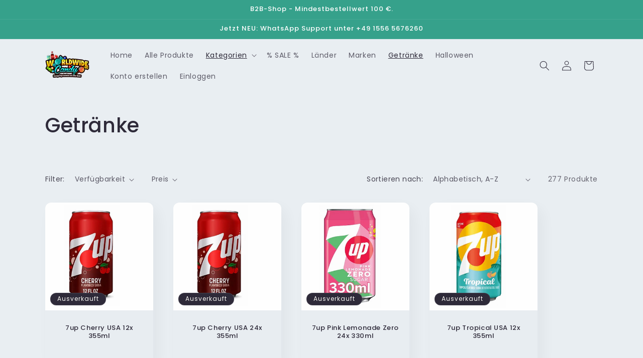

--- FILE ---
content_type: text/html; charset=utf-8
request_url: https://worldwide-candy.de/collections/getranke
body_size: 56194
content:
<!doctype html>
<html class="no-js" lang="de">
  <head>
    <meta charset="utf-8">
    <meta http-equiv="X-UA-Compatible" content="IE=edge">
    <meta name="viewport" content="width=device-width,initial-scale=1">
    <meta name="theme-color" content="">
    <link rel="canonical" href="https://worldwide-candy.de/collections/getranke"><link rel="icon" type="image/png" href="//worldwide-candy.de/cdn/shop/files/865ef5d8-8750-4c8c-b0dc-ab0b231ceff4.png?crop=center&height=32&v=1709477946&width=32"><link rel="preconnect" href="https://fonts.shopifycdn.com" crossorigin><title>
      Getränke
 &ndash; Worldwide Candy</title>

    

    

<meta property="og:site_name" content="Worldwide Candy">
<meta property="og:url" content="https://worldwide-candy.de/collections/getranke">
<meta property="og:title" content="Getränke">
<meta property="og:type" content="website">
<meta property="og:description" content="Worldwide Candy"><meta property="og:image" content="http://worldwide-candy.de/cdn/shop/files/865ef5d8-8750-4c8c-b0dc-ab0b231ceff4.png?height=628&pad_color=fff&v=1709477946&width=1200">
  <meta property="og:image:secure_url" content="https://worldwide-candy.de/cdn/shop/files/865ef5d8-8750-4c8c-b0dc-ab0b231ceff4.png?height=628&pad_color=fff&v=1709477946&width=1200">
  <meta property="og:image:width" content="1200">
  <meta property="og:image:height" content="628"><meta name="twitter:card" content="summary_large_image">
<meta name="twitter:title" content="Getränke">
<meta name="twitter:description" content="Worldwide Candy">


    <script src="//worldwide-candy.de/cdn/shop/t/3/assets/constants.js?v=58251544750838685771698008387" defer="defer"></script>
    <script src="//worldwide-candy.de/cdn/shop/t/3/assets/pubsub.js?v=158357773527763999511698008387" defer="defer"></script>
    <script src="//worldwide-candy.de/cdn/shop/t/3/assets/global.js?v=54939145903281508041698008387" defer="defer"></script><script src="//worldwide-candy.de/cdn/shop/t/3/assets/animations.js?v=88693664871331136111698008386" defer="defer"></script><script>window.performance && window.performance.mark && window.performance.mark('shopify.content_for_header.start');</script><meta name="facebook-domain-verification" content="izduup5je5hz1ksohcq54w2vmqmygw">
<meta id="shopify-digital-wallet" name="shopify-digital-wallet" content="/70475612428/digital_wallets/dialog">
<link rel="alternate" type="application/atom+xml" title="Feed" href="/collections/getranke.atom" />
<link rel="next" href="/collections/getranke?page=2">
<link rel="alternate" type="application/json+oembed" href="https://worldwide-candy.de/collections/getranke.oembed">
<script async="async" src="/checkouts/internal/preloads.js?locale=de-DE"></script>
<script id="shopify-features" type="application/json">{"accessToken":"ce6968d6392f4d436bfa1f5fe4052f13","betas":["rich-media-storefront-analytics"],"domain":"worldwide-candy.de","predictiveSearch":true,"shopId":70475612428,"locale":"de"}</script>
<script>var Shopify = Shopify || {};
Shopify.shop = "518152-2.myshopify.com";
Shopify.locale = "de";
Shopify.currency = {"active":"EUR","rate":"1.0"};
Shopify.country = "DE";
Shopify.theme = {"name":"Sense","id":144500654348,"schema_name":"Sense","schema_version":"11.0.0","theme_store_id":1356,"role":"main"};
Shopify.theme.handle = "null";
Shopify.theme.style = {"id":null,"handle":null};
Shopify.cdnHost = "worldwide-candy.de/cdn";
Shopify.routes = Shopify.routes || {};
Shopify.routes.root = "/";</script>
<script type="module">!function(o){(o.Shopify=o.Shopify||{}).modules=!0}(window);</script>
<script>!function(o){function n(){var o=[];function n(){o.push(Array.prototype.slice.apply(arguments))}return n.q=o,n}var t=o.Shopify=o.Shopify||{};t.loadFeatures=n(),t.autoloadFeatures=n()}(window);</script>
<script id="shop-js-analytics" type="application/json">{"pageType":"collection"}</script>
<script defer="defer" async type="module" src="//worldwide-candy.de/cdn/shopifycloud/shop-js/modules/v2/client.init-shop-cart-sync_HUjMWWU5.de.esm.js"></script>
<script defer="defer" async type="module" src="//worldwide-candy.de/cdn/shopifycloud/shop-js/modules/v2/chunk.common_QpfDqRK1.esm.js"></script>
<script type="module">
  await import("//worldwide-candy.de/cdn/shopifycloud/shop-js/modules/v2/client.init-shop-cart-sync_HUjMWWU5.de.esm.js");
await import("//worldwide-candy.de/cdn/shopifycloud/shop-js/modules/v2/chunk.common_QpfDqRK1.esm.js");

  window.Shopify.SignInWithShop?.initShopCartSync?.({"fedCMEnabled":true,"windoidEnabled":true});

</script>
<script>(function() {
  var isLoaded = false;
  function asyncLoad() {
    if (isLoaded) return;
    isLoaded = true;
    var urls = ["https:\/\/cdnicart.identixweb.com\/assets\/js\/editor_popup_modal.min.js?shop=518152-2.myshopify.com"];
    for (var i = 0; i < urls.length; i++) {
      var s = document.createElement('script');
      s.type = 'text/javascript';
      s.async = true;
      s.src = urls[i];
      var x = document.getElementsByTagName('script')[0];
      x.parentNode.insertBefore(s, x);
    }
  };
  if(window.attachEvent) {
    window.attachEvent('onload', asyncLoad);
  } else {
    window.addEventListener('load', asyncLoad, false);
  }
})();</script>
<script id="__st">var __st={"a":70475612428,"offset":3600,"reqid":"d9018b8f-c486-4978-ae1c-9d882e2de112-1768665188","pageurl":"worldwide-candy.de\/collections\/getranke","u":"b3e516ad969a","p":"collection","rtyp":"collection","rid":501410398476};</script>
<script>window.ShopifyPaypalV4VisibilityTracking = true;</script>
<script id="captcha-bootstrap">!function(){'use strict';const t='contact',e='account',n='new_comment',o=[[t,t],['blogs',n],['comments',n],[t,'customer']],c=[[e,'customer_login'],[e,'guest_login'],[e,'recover_customer_password'],[e,'create_customer']],r=t=>t.map((([t,e])=>`form[action*='/${t}']:not([data-nocaptcha='true']) input[name='form_type'][value='${e}']`)).join(','),a=t=>()=>t?[...document.querySelectorAll(t)].map((t=>t.form)):[];function s(){const t=[...o],e=r(t);return a(e)}const i='password',u='form_key',d=['recaptcha-v3-token','g-recaptcha-response','h-captcha-response',i],f=()=>{try{return window.sessionStorage}catch{return}},m='__shopify_v',_=t=>t.elements[u];function p(t,e,n=!1){try{const o=window.sessionStorage,c=JSON.parse(o.getItem(e)),{data:r}=function(t){const{data:e,action:n}=t;return t[m]||n?{data:e,action:n}:{data:t,action:n}}(c);for(const[e,n]of Object.entries(r))t.elements[e]&&(t.elements[e].value=n);n&&o.removeItem(e)}catch(o){console.error('form repopulation failed',{error:o})}}const l='form_type',E='cptcha';function T(t){t.dataset[E]=!0}const w=window,h=w.document,L='Shopify',v='ce_forms',y='captcha';let A=!1;((t,e)=>{const n=(g='f06e6c50-85a8-45c8-87d0-21a2b65856fe',I='https://cdn.shopify.com/shopifycloud/storefront-forms-hcaptcha/ce_storefront_forms_captcha_hcaptcha.v1.5.2.iife.js',D={infoText:'Durch hCaptcha geschützt',privacyText:'Datenschutz',termsText:'Allgemeine Geschäftsbedingungen'},(t,e,n)=>{const o=w[L][v],c=o.bindForm;if(c)return c(t,g,e,D).then(n);var r;o.q.push([[t,g,e,D],n]),r=I,A||(h.body.append(Object.assign(h.createElement('script'),{id:'captcha-provider',async:!0,src:r})),A=!0)});var g,I,D;w[L]=w[L]||{},w[L][v]=w[L][v]||{},w[L][v].q=[],w[L][y]=w[L][y]||{},w[L][y].protect=function(t,e){n(t,void 0,e),T(t)},Object.freeze(w[L][y]),function(t,e,n,w,h,L){const[v,y,A,g]=function(t,e,n){const i=e?o:[],u=t?c:[],d=[...i,...u],f=r(d),m=r(i),_=r(d.filter((([t,e])=>n.includes(e))));return[a(f),a(m),a(_),s()]}(w,h,L),I=t=>{const e=t.target;return e instanceof HTMLFormElement?e:e&&e.form},D=t=>v().includes(t);t.addEventListener('submit',(t=>{const e=I(t);if(!e)return;const n=D(e)&&!e.dataset.hcaptchaBound&&!e.dataset.recaptchaBound,o=_(e),c=g().includes(e)&&(!o||!o.value);(n||c)&&t.preventDefault(),c&&!n&&(function(t){try{if(!f())return;!function(t){const e=f();if(!e)return;const n=_(t);if(!n)return;const o=n.value;o&&e.removeItem(o)}(t);const e=Array.from(Array(32),(()=>Math.random().toString(36)[2])).join('');!function(t,e){_(t)||t.append(Object.assign(document.createElement('input'),{type:'hidden',name:u})),t.elements[u].value=e}(t,e),function(t,e){const n=f();if(!n)return;const o=[...t.querySelectorAll(`input[type='${i}']`)].map((({name:t})=>t)),c=[...d,...o],r={};for(const[a,s]of new FormData(t).entries())c.includes(a)||(r[a]=s);n.setItem(e,JSON.stringify({[m]:1,action:t.action,data:r}))}(t,e)}catch(e){console.error('failed to persist form',e)}}(e),e.submit())}));const S=(t,e)=>{t&&!t.dataset[E]&&(n(t,e.some((e=>e===t))),T(t))};for(const o of['focusin','change'])t.addEventListener(o,(t=>{const e=I(t);D(e)&&S(e,y())}));const B=e.get('form_key'),M=e.get(l),P=B&&M;t.addEventListener('DOMContentLoaded',(()=>{const t=y();if(P)for(const e of t)e.elements[l].value===M&&p(e,B);[...new Set([...A(),...v().filter((t=>'true'===t.dataset.shopifyCaptcha))])].forEach((e=>S(e,t)))}))}(h,new URLSearchParams(w.location.search),n,t,e,['guest_login'])})(!1,!0)}();</script>
<script integrity="sha256-4kQ18oKyAcykRKYeNunJcIwy7WH5gtpwJnB7kiuLZ1E=" data-source-attribution="shopify.loadfeatures" defer="defer" src="//worldwide-candy.de/cdn/shopifycloud/storefront/assets/storefront/load_feature-a0a9edcb.js" crossorigin="anonymous"></script>
<script data-source-attribution="shopify.dynamic_checkout.dynamic.init">var Shopify=Shopify||{};Shopify.PaymentButton=Shopify.PaymentButton||{isStorefrontPortableWallets:!0,init:function(){window.Shopify.PaymentButton.init=function(){};var t=document.createElement("script");t.src="https://worldwide-candy.de/cdn/shopifycloud/portable-wallets/latest/portable-wallets.de.js",t.type="module",document.head.appendChild(t)}};
</script>
<script data-source-attribution="shopify.dynamic_checkout.buyer_consent">
  function portableWalletsHideBuyerConsent(e){var t=document.getElementById("shopify-buyer-consent"),n=document.getElementById("shopify-subscription-policy-button");t&&n&&(t.classList.add("hidden"),t.setAttribute("aria-hidden","true"),n.removeEventListener("click",e))}function portableWalletsShowBuyerConsent(e){var t=document.getElementById("shopify-buyer-consent"),n=document.getElementById("shopify-subscription-policy-button");t&&n&&(t.classList.remove("hidden"),t.removeAttribute("aria-hidden"),n.addEventListener("click",e))}window.Shopify?.PaymentButton&&(window.Shopify.PaymentButton.hideBuyerConsent=portableWalletsHideBuyerConsent,window.Shopify.PaymentButton.showBuyerConsent=portableWalletsShowBuyerConsent);
</script>
<script data-source-attribution="shopify.dynamic_checkout.cart.bootstrap">document.addEventListener("DOMContentLoaded",(function(){function t(){return document.querySelector("shopify-accelerated-checkout-cart, shopify-accelerated-checkout")}if(t())Shopify.PaymentButton.init();else{new MutationObserver((function(e,n){t()&&(Shopify.PaymentButton.init(),n.disconnect())})).observe(document.body,{childList:!0,subtree:!0})}}));
</script>
<script id='scb4127' type='text/javascript' async='' src='https://worldwide-candy.de/cdn/shopifycloud/privacy-banner/storefront-banner.js'></script><link id="shopify-accelerated-checkout-styles" rel="stylesheet" media="screen" href="https://worldwide-candy.de/cdn/shopifycloud/portable-wallets/latest/accelerated-checkout-backwards-compat.css" crossorigin="anonymous">
<style id="shopify-accelerated-checkout-cart">
        #shopify-buyer-consent {
  margin-top: 1em;
  display: inline-block;
  width: 100%;
}

#shopify-buyer-consent.hidden {
  display: none;
}

#shopify-subscription-policy-button {
  background: none;
  border: none;
  padding: 0;
  text-decoration: underline;
  font-size: inherit;
  cursor: pointer;
}

#shopify-subscription-policy-button::before {
  box-shadow: none;
}

      </style>
<script id="sections-script" data-sections="header" defer="defer" src="//worldwide-candy.de/cdn/shop/t/3/compiled_assets/scripts.js?v=7240"></script>
<script>window.performance && window.performance.mark && window.performance.mark('shopify.content_for_header.end');</script>


    <style data-shopify>
      @font-face {
  font-family: Poppins;
  font-weight: 400;
  font-style: normal;
  font-display: swap;
  src: url("//worldwide-candy.de/cdn/fonts/poppins/poppins_n4.0ba78fa5af9b0e1a374041b3ceaadf0a43b41362.woff2") format("woff2"),
       url("//worldwide-candy.de/cdn/fonts/poppins/poppins_n4.214741a72ff2596839fc9760ee7a770386cf16ca.woff") format("woff");
}

      @font-face {
  font-family: Poppins;
  font-weight: 700;
  font-style: normal;
  font-display: swap;
  src: url("//worldwide-candy.de/cdn/fonts/poppins/poppins_n7.56758dcf284489feb014a026f3727f2f20a54626.woff2") format("woff2"),
       url("//worldwide-candy.de/cdn/fonts/poppins/poppins_n7.f34f55d9b3d3205d2cd6f64955ff4b36f0cfd8da.woff") format("woff");
}

      @font-face {
  font-family: Poppins;
  font-weight: 400;
  font-style: italic;
  font-display: swap;
  src: url("//worldwide-candy.de/cdn/fonts/poppins/poppins_i4.846ad1e22474f856bd6b81ba4585a60799a9f5d2.woff2") format("woff2"),
       url("//worldwide-candy.de/cdn/fonts/poppins/poppins_i4.56b43284e8b52fc64c1fd271f289a39e8477e9ec.woff") format("woff");
}

      @font-face {
  font-family: Poppins;
  font-weight: 700;
  font-style: italic;
  font-display: swap;
  src: url("//worldwide-candy.de/cdn/fonts/poppins/poppins_i7.42fd71da11e9d101e1e6c7932199f925f9eea42d.woff2") format("woff2"),
       url("//worldwide-candy.de/cdn/fonts/poppins/poppins_i7.ec8499dbd7616004e21155106d13837fff4cf556.woff") format("woff");
}

      @font-face {
  font-family: Poppins;
  font-weight: 500;
  font-style: normal;
  font-display: swap;
  src: url("//worldwide-candy.de/cdn/fonts/poppins/poppins_n5.ad5b4b72b59a00358afc706450c864c3c8323842.woff2") format("woff2"),
       url("//worldwide-candy.de/cdn/fonts/poppins/poppins_n5.33757fdf985af2d24b32fcd84c9a09224d4b2c39.woff") format("woff");
}


      
        :root,
        .color-background-1 {
          --color-background: 233,238,242;
        
          --gradient-background: #e9eef2;
        
        --color-foreground: 46,42,57;
        --color-shadow: 46,42,57;
        --color-button: 54,161,139;
        --color-button-text: 253,251,247;
        --color-secondary-button: 233,238,242;
        --color-secondary-button-text: 46,42,57;
        --color-link: 46,42,57;
        --color-badge-foreground: 46,42,57;
        --color-badge-background: 233,238,242;
        --color-badge-border: 46,42,57;
        --payment-terms-background-color: rgb(233 238 242);
      }
      
        
        .color-background-2 {
          --color-background: 245,245,245;
        
          --gradient-background: linear-gradient(0deg, rgba(54, 151, 132, 1) 2%, rgba(31, 204, 169, 1) 50%, rgba(28, 237, 196, 1) 99%);
        
        --color-foreground: 46,42,57;
        --color-shadow: 46,42,57;
        --color-button: 46,42,57;
        --color-button-text: 237,255,167;
        --color-secondary-button: 245,245,245;
        --color-secondary-button-text: 46,42,57;
        --color-link: 46,42,57;
        --color-badge-foreground: 46,42,57;
        --color-badge-background: 245,245,245;
        --color-badge-border: 46,42,57;
        --payment-terms-background-color: rgb(245 245 245);
      }
      
        
        .color-inverse {
          --color-background: 46,42,57;
        
          --gradient-background: #2e2a39;
        
        --color-foreground: 253,251,247;
        --color-shadow: 46,42,57;
        --color-button: 253,251,247;
        --color-button-text: 46,42,57;
        --color-secondary-button: 46,42,57;
        --color-secondary-button-text: 253,251,247;
        --color-link: 253,251,247;
        --color-badge-foreground: 253,251,247;
        --color-badge-background: 46,42,57;
        --color-badge-border: 253,251,247;
        --payment-terms-background-color: rgb(46 42 57);
      }
      
        
        .color-accent-1 {
          --color-background: 155,4,111;
        
          --gradient-background: #9b046f;
        
        --color-foreground: 253,251,247;
        --color-shadow: 46,42,57;
        --color-button: 253,251,247;
        --color-button-text: 155,4,111;
        --color-secondary-button: 155,4,111;
        --color-secondary-button-text: 253,251,247;
        --color-link: 253,251,247;
        --color-badge-foreground: 253,251,247;
        --color-badge-background: 155,4,111;
        --color-badge-border: 253,251,247;
        --payment-terms-background-color: rgb(155 4 111);
      }
      
        
        .color-accent-2 {
          --color-background: 94,54,83;
        
          --gradient-background: linear-gradient(320deg, rgba(134, 16, 106, 1), rgba(94, 54, 83, 1) 100%);
        
        --color-foreground: 253,251,247;
        --color-shadow: 46,42,57;
        --color-button: 253,251,247;
        --color-button-text: 94,54,83;
        --color-secondary-button: 94,54,83;
        --color-secondary-button-text: 253,251,247;
        --color-link: 253,251,247;
        --color-badge-foreground: 253,251,247;
        --color-badge-background: 94,54,83;
        --color-badge-border: 253,251,247;
        --payment-terms-background-color: rgb(94 54 83);
      }
      
        
        .color-scheme-53023150-9527-4295-bf77-4e20af1392b5 {
          --color-background: 54,161,139;
        
          --gradient-background: #36a18b;
        
        --color-foreground: 255,255,255;
        --color-shadow: 46,42,57;
        --color-button: 155,4,111;
        --color-button-text: 253,251,247;
        --color-secondary-button: 54,161,139;
        --color-secondary-button-text: 46,42,57;
        --color-link: 46,42,57;
        --color-badge-foreground: 255,255,255;
        --color-badge-background: 54,161,139;
        --color-badge-border: 255,255,255;
        --payment-terms-background-color: rgb(54 161 139);
      }
      
        
        .color-scheme-a97eab7c-741b-40f7-a0ac-dfc7ccda9210 {
          --color-background: 215,215,215;
        
          --gradient-background: #d7d7d7;
        
        --color-foreground: 46,42,57;
        --color-shadow: 46,42,57;
        --color-button: 54,161,139;
        --color-button-text: 253,251,247;
        --color-secondary-button: 215,215,215;
        --color-secondary-button-text: 46,42,57;
        --color-link: 46,42,57;
        --color-badge-foreground: 46,42,57;
        --color-badge-background: 215,215,215;
        --color-badge-border: 46,42,57;
        --payment-terms-background-color: rgb(215 215 215);
      }
      

      body, .color-background-1, .color-background-2, .color-inverse, .color-accent-1, .color-accent-2, .color-scheme-53023150-9527-4295-bf77-4e20af1392b5, .color-scheme-a97eab7c-741b-40f7-a0ac-dfc7ccda9210 {
        color: rgba(var(--color-foreground), 0.75);
        background-color: rgb(var(--color-background));
      }

      :root {
        --font-body-family: Poppins, sans-serif;
        --font-body-style: normal;
        --font-body-weight: 400;
        --font-body-weight-bold: 700;

        --font-heading-family: Poppins, sans-serif;
        --font-heading-style: normal;
        --font-heading-weight: 500;

        --font-body-scale: 1.0;
        --font-heading-scale: 1.0;

        --media-padding: px;
        --media-border-opacity: 0.1;
        --media-border-width: 0px;
        --media-radius: 12px;
        --media-shadow-opacity: 0.1;
        --media-shadow-horizontal-offset: 10px;
        --media-shadow-vertical-offset: 12px;
        --media-shadow-blur-radius: 20px;
        --media-shadow-visible: 1;

        --page-width: 120rem;
        --page-width-margin: 0rem;

        --product-card-image-padding: 0.0rem;
        --product-card-corner-radius: 1.2rem;
        --product-card-text-alignment: center;
        --product-card-border-width: 0.0rem;
        --product-card-border-opacity: 0.1;
        --product-card-shadow-opacity: 0.05;
        --product-card-shadow-visible: 1;
        --product-card-shadow-horizontal-offset: 1.0rem;
        --product-card-shadow-vertical-offset: 1.0rem;
        --product-card-shadow-blur-radius: 3.5rem;

        --collection-card-image-padding: 0.0rem;
        --collection-card-corner-radius: 1.2rem;
        --collection-card-text-alignment: center;
        --collection-card-border-width: 0.0rem;
        --collection-card-border-opacity: 0.1;
        --collection-card-shadow-opacity: 0.05;
        --collection-card-shadow-visible: 1;
        --collection-card-shadow-horizontal-offset: 1.0rem;
        --collection-card-shadow-vertical-offset: 1.0rem;
        --collection-card-shadow-blur-radius: 3.5rem;

        --blog-card-image-padding: 0.0rem;
        --blog-card-corner-radius: 1.2rem;
        --blog-card-text-alignment: center;
        --blog-card-border-width: 0.0rem;
        --blog-card-border-opacity: 0.1;
        --blog-card-shadow-opacity: 0.05;
        --blog-card-shadow-visible: 1;
        --blog-card-shadow-horizontal-offset: 1.0rem;
        --blog-card-shadow-vertical-offset: 1.0rem;
        --blog-card-shadow-blur-radius: 3.5rem;

        --badge-corner-radius: 2.0rem;

        --popup-border-width: 1px;
        --popup-border-opacity: 0.1;
        --popup-corner-radius: 22px;
        --popup-shadow-opacity: 0.1;
        --popup-shadow-horizontal-offset: 10px;
        --popup-shadow-vertical-offset: 12px;
        --popup-shadow-blur-radius: 20px;

        --drawer-border-width: 1px;
        --drawer-border-opacity: 0.1;
        --drawer-shadow-opacity: 0.0;
        --drawer-shadow-horizontal-offset: 0px;
        --drawer-shadow-vertical-offset: 4px;
        --drawer-shadow-blur-radius: 5px;

        --spacing-sections-desktop: 36px;
        --spacing-sections-mobile: 25px;

        --grid-desktop-vertical-spacing: 40px;
        --grid-desktop-horizontal-spacing: 40px;
        --grid-mobile-vertical-spacing: 20px;
        --grid-mobile-horizontal-spacing: 20px;

        --text-boxes-border-opacity: 0.1;
        --text-boxes-border-width: 0px;
        --text-boxes-radius: 24px;
        --text-boxes-shadow-opacity: 0.0;
        --text-boxes-shadow-visible: 0;
        --text-boxes-shadow-horizontal-offset: 10px;
        --text-boxes-shadow-vertical-offset: 12px;
        --text-boxes-shadow-blur-radius: 20px;

        --buttons-radius: 10px;
        --buttons-radius-outset: 11px;
        --buttons-border-width: 1px;
        --buttons-border-opacity: 0.55;
        --buttons-shadow-opacity: 0.0;
        --buttons-shadow-visible: 0;
        --buttons-shadow-horizontal-offset: 0px;
        --buttons-shadow-vertical-offset: 4px;
        --buttons-shadow-blur-radius: 5px;
        --buttons-border-offset: 0.3px;

        --inputs-radius: 10px;
        --inputs-border-width: 1px;
        --inputs-border-opacity: 0.55;
        --inputs-shadow-opacity: 0.0;
        --inputs-shadow-horizontal-offset: 0px;
        --inputs-margin-offset: 0px;
        --inputs-shadow-vertical-offset: 4px;
        --inputs-shadow-blur-radius: 5px;
        --inputs-radius-outset: 11px;

        --variant-pills-radius: 10px;
        --variant-pills-border-width: 0px;
        --variant-pills-border-opacity: 0.1;
        --variant-pills-shadow-opacity: 0.0;
        --variant-pills-shadow-horizontal-offset: 0px;
        --variant-pills-shadow-vertical-offset: 4px;
        --variant-pills-shadow-blur-radius: 5px;
      }

      *,
      *::before,
      *::after {
        box-sizing: inherit;
      }

      html {
        box-sizing: border-box;
        font-size: calc(var(--font-body-scale) * 62.5%);
        height: 100%;
      }

      body {
        display: grid;
        grid-template-rows: auto auto 1fr auto;
        grid-template-columns: 100%;
        min-height: 100%;
        margin: 0;
        font-size: 1.5rem;
        letter-spacing: 0.06rem;
        line-height: calc(1 + 0.8 / var(--font-body-scale));
        font-family: var(--font-body-family);
        font-style: var(--font-body-style);
        font-weight: var(--font-body-weight);
      }

      @media screen and (min-width: 750px) {
        body {
          font-size: 1.6rem;
        }
      }
    </style>

    <link href="//worldwide-candy.de/cdn/shop/t/3/assets/base.css?v=857188114327262331698008386" rel="stylesheet" type="text/css" media="all" />
<link rel="preload" as="font" href="//worldwide-candy.de/cdn/fonts/poppins/poppins_n4.0ba78fa5af9b0e1a374041b3ceaadf0a43b41362.woff2" type="font/woff2" crossorigin><link rel="preload" as="font" href="//worldwide-candy.de/cdn/fonts/poppins/poppins_n5.ad5b4b72b59a00358afc706450c864c3c8323842.woff2" type="font/woff2" crossorigin><link href="//worldwide-candy.de/cdn/shop/t/3/assets/component-localization-form.css?v=143319823105703127341698008386" rel="stylesheet" type="text/css" media="all" />
      <script src="//worldwide-candy.de/cdn/shop/t/3/assets/localization-form.js?v=161644695336821385561698008387" defer="defer"></script><link
        rel="stylesheet"
        href="//worldwide-candy.de/cdn/shop/t/3/assets/component-predictive-search.css?v=118923337488134913561698008386"
        media="print"
        onload="this.media='all'"
      ><script>
      document.documentElement.className = document.documentElement.className.replace('no-js', 'js');
      if (Shopify.designMode) {
        document.documentElement.classList.add('shopify-design-mode');
      }
    </script>
  <!-- BEGIN app block: shopify://apps/sami-b2b-lock/blocks/app-embed/8d86a3b4-97b3-44ab-adc1-ec01c5a89da9 -->
 


  <script>

    window.Samita = window.Samita || {}
    Samita.SamitaLocksAccessParams = Samita.SamitaLocksAccessParams || {}
    Samita.SamitaLocksAccessParams.settings =  {"general":{"price_atc":"plain_text","effect_button":"ripple","placeholder_message":true,"placeholder_templateLock":true},"template":{"text_color":"#000","btn_bg_color":"#7396a2","bg_placeholder":"#f3f3f3","btn_text_color":"#ffffff","bg_notification":"#fff","input_box_shadow":"#ccc","plain_text_color":"#230d0d","color_placeholder":"#000","button_priceAtc_bg":"#5487a0","input_passcode_color":"#000","button_priceAtc_color":"#fff","input_passcode_background":"#ffffff"}};
    Samita.SamitaLocksAccessParams.locks =  [{"access":1,"id":705,"resources_conditional":{"type":["logged"],"customer":{"logic":[[{"type":"tagged_with","value":null}]],"source":"rules","listManual":[]},"passcode":{"code":null,"message":null},"redirect":{"type":"login"},"secretLink":{"links":[{"img":[],"title":"Alle Produkte","handle":"alle-produkte","secretLink":"YWxsZS1wcm9kdWt0ZQ==","handleWithToken":"alle-produkte?access=YWxsZS1wcm9kdWt0ZQ=="}],"resources":"collections"}},"resources_lock":{"url":null,"page":[],"type":"collections","blogs":{"active":"blogs","selectedBlogs":[],"selectedArticles":[]},"exclude":{"url":[],"active":false},"setting":["price"],"hideList":false,"products":[],"PreviewLink":"518152-2.myshopify.com/collections/alle-produkte","collections":{"501314421004":"collections"},"grandAccess":{"time":1,"interval":"hour"},"allowHomePage":true},"status":1}];
    Samita.SamitaLocksAccessParams.themeStoreId = Shopify.theme.theme_store_id;
    Samita.SamitaLocksAccessParams.ShopUrl = Shopify.shop;
    Samita.SamitaLocksAccessParams.features =  {};
    Samita.SamitaLocksAccessParams.themeInfo  = [{"id":144495182092,"name":"Dawn","role":"unpublished","theme_store_id":887,"selected":false,"theme_name":"Dawn","theme_version":"11.0.0"},{"id":144500654348,"name":"Sense","role":"main","theme_store_id":1356,"selected":true,"theme_name":"Sense","theme_version":"11.0.0"},{"id":144875651340,"name":"Kopie von Sense","role":"unpublished","theme_store_id":1356,"selected":false,"theme_name":"Sense","theme_version":"11.0.0"},{"id":149675606284,"name":"Kopie von Sense","role":"unpublished","theme_store_id":1356,"selected":false,"theme_name":"Sense","theme_version":"11.0.0"},{"id":149675671820,"name":"Aktualisierte Kopie von Sense","role":"unpublished","theme_store_id":1356,"selected":false,"theme_name":"Sense","theme_version":"13.0.1"},{"id":151358636300,"name":"Kopie von Sense","role":"unpublished","theme_store_id":1356,"selected":false,"theme_name":"Sense","theme_version":"11.0.0"},{"id":174205239564,"name":"Development (7ad9b6-MacBookPro)","role":"development","theme_store_id":null,"selected":false}];
    Samita.SamitaLocksAccessParams.appUrl = "https:\/\/lock.samita.io";
    Samita.SamitaLocksAccessParams.selector = {"theme_store_id":1356,"theme_name":"Sense","product":{"price":"div[id*='price-template']","btnAtc":".product-form__buttons button.product-form__submit","mainContent":"main#MainContent"},"collection":{"productSelector":"ul.grid.product-grid li.grid__item","collectionSelect":".collection-list .collection-list__item","price":".card-information .price","btnAtc":""},"searchPage":{"productSelector":"ul.grid.product-grid li.grid__item","price":".card-information .price","btnAtc":""},"otherPage":{"productSelector":"ul.grid.product-grid li.grid__item","collectionSelect":".collection-list","price":".card-information .price","btnAtc":""},"index":{"productSelector":"ul.grid.product-grid li.grid__item","collectionSelect":".collection-list .collection-list__item","price":".card-information .price","btnAtc":""}};
    Samita.SamitaLocksAccessParams.translation = {"de":{"general":{"Back":"Zurück","Submit":"Einreichen","Enter_passcode":"Passwort eingeben","Passcode_empty":"Passwort darf nicht leer sein!","secret_lock_atc":"Sie können den Warenkorb dieses Produkts nicht sehen!","title_linkScret":"Der Link ist gesperrt","customer_lock_atc":"Der Button in den Warenkorb ist ausgeblendet!","secret_lock_price":"Sie können den Preis dieses Produkts nicht sehen!","Login_to_see_price":"Preise nach Anmeldung sichtbar!","Passcode_incorrect":"Passwort ist falsch!","customer_lock_price":"Der Preis ist ausgeblendet","Login_to_Add_to_cart":"Melden Sie sich an, um in den Warenkorb zu legen","notification_linkScret":"Ressource nur mit geheimem Link zugänglich","This_resource_has_been_locked":"Diese Ressource wurde gesperrt","please_enter_passcode_to_unlock":"Bitte geben Sie Ihren Passwort ein, um diese Ressource freizuschalten"}},"default":{"general":{"Back":"Zurück","Submit":"Einreichen","Enter_passcode":"Passwort eingeben","Passcode_empty":"Passwort darf nicht leer sein!","secret_lock_atc":"Sie können den Warenkorb dieses Produkts nicht sehen!","title_linkScret":"Der Link ist gesperrt","customer_lock_atc":"Der Button in den Warenkorb ist ausgeblendet!","secret_lock_price":"Sie können den Preis dieses Produkts nicht sehen!","Login_to_see_price":"Preise nach Anmeldung sichtbar!","Passcode_incorrect":"Passwort ist falsch!","customer_lock_price":"Der Preis ist ausgeblendet","Login_to_Add_to_cart":"Melden Sie sich an, um in den Warenkorb zu legen","notification_linkScret":"Ressource nur mit geheimem Link zugänglich","This_resource_has_been_locked":"Diese Ressource wurde gesperrt","please_enter_passcode_to_unlock":"Bitte geben Sie Ihren Passwort ein, um diese Ressource freizuschalten"}}};
    Samita.SamitaLocksAccessParams.locale = "de";
    Samita.SamitaLocksAccessParams.current_locale = "de";
    Samita.SamitaLocksAccessParams.ListHandle = [];
    Samita.SamitaLocksAccessParams.ProductsLoad = [];
    Samita.SamitaLocksAccessParams.proxy_url = "/apps/samita-lock"
    Samita.SamitaLocksAccessParams.tokenStorefrontSamiLock = "";

    if(window?.Shopify?.designMode){
        window.Samita.SamitaLocksAccessParams.locks = [];
    }

    
      document.querySelector('html').classList.add('smt-loadding');
    

    
    

    

    
    Samita.SamitaLocksAccessParams.ProductsLoad = Samita.SamitaLocksAccessParams.ProductsLoad || []
    Samita.SamitaLocksAccessParams.ProductsLoad = Samita.SamitaLocksAccessParams.ProductsLoad.concat([
        
          
            
            {
              "id":8586280599820,
              "title":"7up Cherry USA 12x 355ml",
              "type":"",
              "handle":"7up-cherry-12-x-355ml",
              "collections":[521685893388,501314421004,501410398476,522169417996,510039261452],
              "tags":["19%","7up","getränke","pfand12","us"],
              "images":["\/\/worldwide-candy.de\/cdn\/shop\/files\/53025.png?v=1757258321"],
              "first_available_variant": {
                "id":54592499187980
              },
              "available":false,
              "selling_plan_groups": [],
              "variants": [
                
                  
                  {
                    "id":54592499187980, 
                    "title":"0",
                    "price":1150,
                    "available":false,
                  }
                
              ],
              "source": "collection"
            }
          
        
          
            ,
            {
              "id":11527542505740,
              "title":"7up Cherry USA 24x 355ml",
              "type":"",
              "handle":"7up-cherry-usa-24x-355ml",
              "collections":[521685893388,501314421004,501410398476,522169614604],
              "tags":["19%","7up","getränke","pfand24"],
              "images":["\/\/worldwide-candy.de\/cdn\/shop\/files\/53025.png?v=1757258321"],
              "first_available_variant": {
                "id":54617654100236
              },
              "available":false,
              "selling_plan_groups": [],
              "variants": [
                
                  
                  {
                    "id":54617654100236, 
                    "title":"0",
                    "price":2300,
                    "available":false,
                  }
                
              ],
              "source": "collection"
            }
          
        
          
            ,
            {
              "id":11682655305996,
              "title":"7up Pink Lemonade Zero 24x 330ml",
              "type":"",
              "handle":"7up-pink-lemonade-zero-24x-330ml",
              "collections":[521685893388,501314421004,526065107212,521536110860,501410398476,522169614604,526086766860],
              "tags":["19%","7up","de","eu","getränke","pfand24","soft"],
              "images":["\/\/worldwide-candy.de\/cdn\/shop\/files\/102042.png?v=1759591396"],
              "first_available_variant": {
                "id":54493108011276
              },
              "available":false,
              "selling_plan_groups": [],
              "variants": [
                
                  
                  {
                    "id":54493108011276, 
                    "title":"0",
                    "price":1225,
                    "available":false,
                  }
                
              ],
              "source": "collection"
            }
          
        
          
            ,
            {
              "id":8733033464076,
              "title":"7up Tropical USA 12x 355ml",
              "type":"",
              "handle":"7up-tropical-12-x-355ml",
              "collections":[521685893388,501314421004,501410398476,522169417996,510039261452],
              "tags":["19%","7up","getränke","pfand12","us"],
              "images":["\/\/worldwide-candy.de\/cdn\/shop\/files\/94376.png?v=1757258697"],
              "first_available_variant": {
                "id":54047409045772
              },
              "available":false,
              "selling_plan_groups": [],
              "variants": [
                
                  
                  {
                    "id":54047409045772, 
                    "title":"0",
                    "price":1150,
                    "available":false,
                  }
                
              ],
              "source": "collection"
            }
          
        
          
            ,
            {
              "id":11527542571276,
              "title":"7up Tropical USA 24x 355ml",
              "type":"",
              "handle":"7up-tropical-usa-24x-355ml",
              "collections":[521685893388,501314421004,501410398476,522169614604,510039261452],
              "tags":["19%","7up","getränke","pfand24","us"],
              "images":["\/\/worldwide-candy.de\/cdn\/shop\/files\/94376.png?v=1757258697"],
              "first_available_variant": {
                "id":54617654133004
              },
              "available":false,
              "selling_plan_groups": [],
              "variants": [
                
                  
                  {
                    "id":54617654133004, 
                    "title":"0",
                    "price":2300,
                    "available":false,
                  }
                
              ],
              "source": "collection"
            }
          
        
          
            ,
            {
              "id":8586280632588,
              "title":"A\u0026W Cream Soda USA 12x 355ml",
              "type":"",
              "handle":"a-w-cream-soda-12-x-355ml",
              "collections":[521685926156,501314421004,501410398476,522169417996,510039261452],
              "tags":["19%","a+w","Getränke","pfand12","US"],
              "images":["\/\/worldwide-candy.de\/cdn\/shop\/files\/71428.png?v=1757258350"],
              "first_available_variant": {
                "id":54563796287756
              },
              "available":false,
              "selling_plan_groups": [],
              "variants": [
                
                  
                  {
                    "id":54563796287756, 
                    "title":"0",
                    "price":1150,
                    "available":false,
                  }
                
              ],
              "source": "collection"
            }
          
        
          
            ,
            {
              "id":11527733903628,
              "title":"A\u0026W Cream Soda USA 24x 355ml",
              "type":"",
              "handle":"a-w-cream-soda-usa-24x-355ml",
              "collections":[521685926156,501314421004,501410398476,522169614604,510039261452],
              "tags":["19%","a+w","getränke","pfand24","us"],
              "images":["\/\/worldwide-candy.de\/cdn\/shop\/files\/71428.png?v=1757258350"],
              "first_available_variant": {
                "id":54617654165772
              },
              "available":true,
              "selling_plan_groups": [],
              "variants": [
                
                  
                  {
                    "id":54617654165772, 
                    "title":"2026-04-12",
                    "price":2300,
                    "available":true,
                  }
                
              ],
              "source": "collection"
            }
          
        
          
            ,
            {
              "id":11527733969164,
              "title":"A\u0026W Cream Soda Zero Sugar USA 24x 355ml",
              "type":"",
              "handle":"a-w-cream-soda-zero-sugar-usa-24x-355ml",
              "collections":[521685926156,501314421004,501410398476,522169614604,510039261452],
              "tags":["19%","a+w","getränke","pfand24","us"],
              "images":["\/\/worldwide-candy.de\/cdn\/shop\/files\/nf103.png?v=1758469018"],
              "first_available_variant": {
                "id":54459879555340
              },
              "available":false,
              "selling_plan_groups": [],
              "variants": [
                
                  
                  {
                    "id":54459879555340, 
                    "title":"0",
                    "price":2300,
                    "available":false,
                  }
                
              ],
              "source": "collection"
            }
          
        
          
            ,
            {
              "id":11694304329996,
              "title":"A\u0026W Ice Cream Sundae USA 24x 355ml",
              "type":"",
              "handle":"a-w-ice-cream-sundae-usa-24x-355ml",
              "collections":[521685926156,501314421004,501410398476,522169614604,510039261452],
              "tags":["19%","a+w","getränke","pfand24","us"],
              "images":["\/\/worldwide-candy.de\/cdn\/shop\/files\/101516.jpg?v=1762273053"],
              "first_available_variant": {
                "id":54520127193356
              },
              "available":true,
              "selling_plan_groups": [],
              "variants": [
                
                  
                  {
                    "id":54520127193356, 
                    "title":"2026-04-19",
                    "price":2300,
                    "available":true,
                  }
                
              ],
              "source": "collection"
            }
          
        
          
            ,
            {
              "id":11703608934668,
              "title":"A\u0026W Root Beer Ice Cream Sundae USA 12x 355ml",
              "type":"",
              "handle":"a-w-root-beer-ice-cream-sundae-usa-12x-355ml",
              "collections":[521685926156,501314421004,522297278732,501410398476,522169417996,510039261452],
              "tags":["19%","a+w","automat","getränke","pfand12","us"],
              "images":["\/\/worldwide-candy.de\/cdn\/shop\/files\/101516.png?v=1762621951"],
              "first_available_variant": {
                "id":54549153382668
              },
              "available":true,
              "selling_plan_groups": [],
              "variants": [
                
                  
                  {
                    "id":54549153382668, 
                    "title":"2026-04-30",
                    "price":1150,
                    "available":true,
                  }
                
              ],
              "source": "collection"
            }
          
        
          
            ,
            {
              "id":8605330080012,
              "title":"A\u0026W Root Beer USA 12x 355ml",
              "type":"",
              "handle":"a-w-root-beer-12-x-355ml",
              "collections":[521685926156,501314421004,501410398476,522169417996,510039261452],
              "tags":["19%","a+w","getränke","pfand12","US"],
              "images":["\/\/worldwide-candy.de\/cdn\/shop\/files\/4517.png?v=1757258246"],
              "first_available_variant": {
                "id":54475469193484
              },
              "available":false,
              "selling_plan_groups": [],
              "variants": [
                
                  
                  {
                    "id":54475469193484, 
                    "title":"0",
                    "price":1150,
                    "available":false,
                  }
                
              ],
              "source": "collection"
            }
          
        
          
            ,
            {
              "id":11527733936396,
              "title":"A\u0026W Root Beer USA 24x 355ml",
              "type":"",
              "handle":"a-w-root-beer-usa-24x-355ml",
              "collections":[521685926156,501314421004,501410398476,522169614604,510039261452],
              "tags":["19%","a+w","getränke","pfand24","us"],
              "images":["\/\/worldwide-candy.de\/cdn\/shop\/files\/4517.png?v=1757258246"],
              "first_available_variant": {
                "id":54617654198540
              },
              "available":false,
              "selling_plan_groups": [],
              "variants": [
                
                  
                  {
                    "id":54617654198540, 
                    "title":"0",
                    "price":2300,
                    "available":false,
                  }
                
              ],
              "source": "collection"
            }
          
        
          
            ,
            {
              "id":11527734001932,
              "title":"A\u0026W Root Beer Zero Sugar USA 24x 355ml",
              "type":"",
              "handle":"a-w-root-beer-zero-sugar-usa-24x-355ml",
              "collections":[521685926156,501314421004,501410398476,522169614604,510039261452],
              "tags":["19%","a+w","getränke","pfand24","us"],
              "images":["\/\/worldwide-candy.de\/cdn\/shop\/files\/nf105.png?v=1758469189"],
              "first_available_variant": {
                "id":54136364990732
              },
              "available":false,
              "selling_plan_groups": [],
              "variants": [
                
                  
                  {
                    "id":54136364990732, 
                    "title":"0",
                    "price":2300,
                    "available":false,
                  }
                
              ],
              "source": "collection"
            }
          
        
          
            ,
            {
              "id":8733033758988,
              "title":"Arizona Cherry Lime Rickey 24x 650ml",
              "type":"",
              "handle":"arizona-cherry-lime-rickey-24-x-650ml",
              "collections":[501314421004,521775350028,501410398476,522169614604,510039261452],
              "tags":["19%","arizona","getränke","pfand24","us"],
              "images":["\/\/worldwide-candy.de\/cdn\/shop\/files\/7506.png?v=1739720949"],
              "first_available_variant": {
                "id":54570203250956
              },
              "available":true,
              "selling_plan_groups": [],
              "variants": [
                
                  
                  {
                    "id":54570203250956, 
                    "title":"2027-09-26",
                    "price":2500,
                    "available":true,
                  }
                
              ],
              "source": "collection"
            }
          
        
          
            ,
            {
              "id":11683372105996,
              "title":"Arizona Cowboy Cocktail Mucho Mango 12x 500ml",
              "type":"",
              "handle":"arizona-cowboy-cocktail-mucho-mango-12x-500ml",
              "collections":[501314421004,521775350028,501410398476,522169417996,510039261452],
              "tags":["19%","arizona","getränke","pfand12","softdrink","us"],
              "images":["\/\/worldwide-candy.de\/cdn\/shop\/files\/100948.png?v=1759759367"],
              "first_available_variant": {
                "id":54592497516812
              },
              "available":true,
              "selling_plan_groups": [],
              "variants": [
                
                  
                  {
                    "id":54592497516812, 
                    "title":"2027-06-30",
                    "price":1275,
                    "available":true,
                  }
                
              ],
              "source": "collection"
            }
          
        
          
            ,
            {
              "id":11679330435340,
              "title":"Arizona Cowboy Cocktail Watermelon 12x 500ml",
              "type":"",
              "handle":"arizona-cowboy-cocktail-watermelon-12x-500ml",
              "collections":[501314421004,521775350028,501410398476,522169417996,510039261452],
              "tags":["19%","arizona","getränke","pfand12","us"],
              "images":["\/\/worldwide-candy.de\/cdn\/shop\/files\/100950.png?v=1759056149"],
              "first_available_variant": {
                "id":54541867417868
              },
              "available":true,
              "selling_plan_groups": [],
              "variants": [
                
                  
                  {
                    "id":54541867417868, 
                    "title":"2027-08-31",
                    "price":1275,
                    "available":true,
                  }
                
              ],
              "source": "collection"
            }
          
        
          
            ,
            {
              "id":11664134471948,
              "title":"Arizona Frost Chillzicle 24x 650ml",
              "type":"",
              "handle":"arizona-frost-chillzicle-24x-650ml",
              "collections":[501314421004,521775350028,501410398476,522169614604,510039261452],
              "tags":["19%","arizona","getränke","pfand24","us"],
              "images":["\/\/worldwide-candy.de\/cdn\/shop\/files\/98744.png?v=1757258487"],
              "first_available_variant": {
                "id":54617641582860
              },
              "available":false,
              "selling_plan_groups": [],
              "variants": [
                
                  
                  {
                    "id":54617641582860, 
                    "title":"0",
                    "price":2425,
                    "available":false,
                  }
                
              ],
              "source": "collection"
            }
          
        
          
            ,
            {
              "id":8605330440460,
              "title":"Arizona Fruit Punch 24x 650ml",
              "type":"",
              "handle":"arizona-fruit-punch-24-x-680ml",
              "collections":[501314421004,521775350028,501410398476,522169614604,510039261452],
              "tags":["19%","arizona","getränke","pfand24","us"],
              "images":["\/\/worldwide-candy.de\/cdn\/shop\/files\/9177.png?v=1757258542"],
              "first_available_variant": {
                "id":54617640468748
              },
              "available":false,
              "selling_plan_groups": [],
              "variants": [
                
                  
                  {
                    "id":54617640468748, 
                    "title":"0",
                    "price":2500,
                    "available":false,
                  }
                
              ],
              "source": "collection"
            }
          
        
          
            ,
            {
              "id":8605330112780,
              "title":"Arizona Grapeade 24x 650ml",
              "type":"",
              "handle":"arizona-grapeade-24-x-680ml",
              "collections":[501314421004,521775350028,501410398476,522169614604,510039261452],
              "tags":["19%","arizona","getränke","pfand24","us"],
              "images":["\/\/worldwide-candy.de\/cdn\/shop\/files\/9186.png?v=1757258543"],
              "first_available_variant": {
                "id":54570203611404
              },
              "available":true,
              "selling_plan_groups": [],
              "variants": [
                
                  
                  {
                    "id":54570203611404, 
                    "title":"2027-10-02",
                    "price":2500,
                    "available":true,
                  }
                
              ],
              "source": "collection"
            }
          
        
          
            ,
            {
              "id":11679330402572,
              "title":"Arizona Iced Tea Peach 12x 500ml",
              "type":"",
              "handle":"arizona-iced-tea-peach-12x-500ml",
              "collections":[501314421004,521775350028,501410398476,522169417996,510039261452],
              "tags":["19%","arizona","getränke","pfand12","us"],
              "images":["\/\/worldwide-candy.de\/cdn\/shop\/files\/100944.png?v=1759056020"],
              "first_available_variant": {
                "id":54541867385100
              },
              "available":true,
              "selling_plan_groups": [],
              "variants": [
                
                  
                  {
                    "id":54541867385100, 
                    "title":"2027-08-31",
                    "price":1275,
                    "available":true,
                  }
                
              ],
              "source": "collection"
            }
          
        
      ])
  



    Samita.SamitaLocksAccessParams.collection ={"id":501410398476,"handle":"getranke","title":"Getränke","updated_at":"2025-12-30T13:23:06+01:00","body_html":"","published_at":"2023-11-03T10:22:44+01:00","sort_order":"alpha-asc","template_suffix":"","disjunctive":false,"rules":[{"column":"tag","relation":"equals","condition":"getränke"}],"published_scope":"global"};
    
    
    Samita.SamitaLocksAccessParams.pageType = "collection"
  </script>

  <style>
    html .lock__notificationTemplateWrapper{
      background: #fff !important;
    }

    html button#passcodebtn{
      background: #7396a2 !important;
      color: #ffffff !important;
    }

    html input#passcode{
      background: #ffffff !important;
      color: #000 !important;
      box-shadow:'0 0 10px 0'#ccc !important;
    }

    html input#passcode::placeholder{
      color: #000 !important;
      box-shadow:'0 0 10px 0'#ccc !important;
    }

    html button#backbtn{
      background: #7396a2 !important;
      color: #ffffff !important;
    }

    html .lock__placeholder{
      background: #f3f3f3 !important;
      color: #000 !important;
    }

    html .smt-plain-text{
      color: #230d0d !important;
      cursor:pointer;
    }

    html .smt-button{
      background: #5487a0 !important;
      color: #fff !important;
      cursor:pointer;
      padding: 10px 20px;
      border-radius: 5px;
      text-decoration: none !important;
    }

    html.smt-loadding{
      opacity:0 !important;
      visibility:hidden !important;
    }

    
    
  </style>

  

<!-- END app block --><!-- BEGIN app block: shopify://apps/icart-cart-drawer-cart-upsell/blocks/icart-block/e651bbc2-5760-47d8-a513-2aa6ee3a9aa7 -->

<script>
  var selectorMetaValue = '';
  var page_type_new = '';
</script>

<script type="text/javascript" id="icartCommonScriptJs">
  if (Shopify.theme.id == '144500654348') {
    
      
        
        
        
        
        
    
          var icartProductObj = {};
          var icartNodeCallToken = eval({"icartNodeCallToken":"1745596802"});
          var icart_cart_arr = {"note":null,"attributes":{},"original_total_price":0,"total_price":0,"total_discount":0,"total_weight":0.0,"item_count":0,"items":[],"requires_shipping":false,"currency":"EUR","items_subtotal_price":0,"cart_level_discount_applications":[],"checkout_charge_amount":0};
          var icartScid = 'YjMyYTUxNjc0Mzg0YmYxZThjYTFiZjNkZDU0ODhiNDcuNzdlZjkzYTMxMWY2OWU2MmI5ZmFkNzg3N2U1NmNlMzU=';
          var icartPageType = '2';
          var icartCurrencyWihoutFormat = "€{{amount_with_comma_separator}}";
          var [cart_prod_coll_id_arr, cart_prod_id_arr, cart_prod_wise_coll_id_arr, cart_prod_wise_tag_arr, icartLineItemData] = [[], [], [], [], {}];
          var rootElement;
          var icartCartRecall = ('' == 'true') ? true : false;
          var icartSelector = ''
    
          if ('false' == 'true') {
            var icartThemeCartSelector = ['[href="/cart"]', '[href="#cart"]'];
            var icartHandleThemeCartButton = false;
            var icartThemeCartLoaded = setInterval(function () {
              var icartThemeCartElement = document.querySelectorAll(icartThemeCartSelector);
              if (icartThemeCartElement.length > 0) {
                document.querySelectorAll(icartThemeCartSelector).forEach((data) => {
                  data.addEventListener('click', function(event){
                    event.preventDefault();
                    event.stopImmediatePropagation();
                    event.stopPropagation();
                    if (icartHandleThemeCartButton == false) {
                      icartHandleThemeCartButton = true;
                    }
                    typeof icartDrawerOpn == 'function' && icartDrawerOpn();
                  });
                });
                clearInterval(icartThemeCartLoaded);
              }
            }, 10);
            document.addEventListener("DOMContentLoaded", () => {
              setTimeout(function() { clearInterval(icartThemeCartLoaded); }, 60000);
            });
          }
    
          if ('false' == 'true') {
            var icartATCSelector = ["div[data-testid='GooglePay-button']", "input[value$='Add to Cart']", '#AddToCart', '.btn--secondary-accent', '.product-form__add-to-cart.button', '.product-single__cart-submit.shopify-payment-btn btn--secondary', "button[name$='add']", "form[action*='/cart/add'] .product-submit", "form[action='/cart/add'] .btn-hover", "form[action='/cart/add'].add-to-cart-btn", 'button.btn-addtocart, button.tt-btn-addtocart', '.secondary-button', '.btn.product-form__cart-submit.btn--secondary-accent', '.btn.add-to-cart', '.add-to-cart', '#AddToCart--product-template', '.btn--add-to-cart', '.product-form__submit button', "form[action*='/cart/add'] [type=submit]"];
            var icartHandleATCButton = false;
            var icartATCFormClose, icartATCHtmlData;
            var icartATCLoaded = setInterval(function () {
              var icartATCElement = document.querySelectorAll(icartATCSelector);
              if (icartATCElement.length > 0) {
                  IcartAddCustomEventListener(icartATCSelector, async function (event) {
                    icartATCHtmlData = event.target;
                    icartATCFormClose = icartATCHtmlData.closest("form[action*='/cart/add']");
                    if (icartATCFormClose) {
                      let checkSoldOutStatus = true;
                      if (Shopify.shop != 'niplux.myshopify.com') {
                        let icart_aria_disabled = icartATCFormClose.querySelector("form[action*='/cart/add'] [type=submit]");
                        if (icart_aria_disabled) {
                          if (icart_aria_disabled.getAttribute('aria-disabled') || icart_aria_disabled.getAttribute('disabled')) {
                            checkSoldOutStatus = false;
                          } else {
                            checkSoldOutStatus = true;
                          }
                        } else {
                          checkSoldOutStatus = true;
                        }
                      }
    
                      if (checkSoldOutStatus) {
                        event.preventDefault();
                        event.stopPropagation();
                        event.stopImmediatePropagation();
                        if (icartHandleATCButton == false) {
                          icartHandleATCButton = true;
                        }
                        typeof makeAddCartThemeBtnClone == 'function' && makeAddCartThemeBtnClone();
                      }
                    }
                  });
                  clearInterval(icartATCLoaded);
              }
            }, 10);
            document.addEventListener("DOMContentLoaded", () => {
              setTimeout(function() { clearInterval(icartATCLoaded); }, 60000);
            });
          }

          function icartPopupStatusUpdate(){
            if(('' == 0 || '' == 1) && ('' == 1)) {
              function icartScriptLoad(e){return new Promise(function(t,n){let r=document.createElement("script");r.src=e,r.id="icartFullCartMinJs",r.type="text/javascript",r.onError=n,r.async=false,r.onload=t,r.addEventListener("error",n),r.addEventListener("load",t),document.getElementsByTagName("head")[0].appendChild(r)})}
              icartScriptLoad("https://cdnicart.identixweb.com/assets/js/icart-custom-steps.min.js");
              localStorage.setItem('popup_status', JSON.stringify({'app_embed_tour_status': '', 'app_embed_return_appstatus': ''}));
              fetch(`https://icartapi.identixweb.com/appEmbedStatusUpdate?shop=${Shopify.shop}&key=app_embed_tour_status`, {method: 'GET', headers: {'Content-Type': 'application/json'}})
            if('' == 0 && '' == 1){ fetch(`https://icartapi.identixweb.com/appEmbedStatusUpdate?shop=${Shopify.shop}&key=app_embed_return_appstatus`, {method: 'GET', headers: {'Content-Type': 'application/json'}}) } } };

          window.IcartAddCustomEventListener = (selector, handler) => {
            rootElement = document.querySelector('body');
            rootElement.addEventListener('click', icartEventHandler, true);
            rootElement.selector = selector;
            rootElement.handler = handler;
          };
    
          function icartEventHandler(evt) {
            let targetElement = evt.target;
            while (targetElement != null) {
              if (targetElement.matches(evt.currentTarget.selector)) {
                evt.currentTarget.handler(evt);
                return;
              }
              targetElement = targetElement.parentElement;
            }
          }
        page_type_new = 2
        
        if(('collection' == "index" || 'collection' == "product") && '' == true && '1' == 1){
          let iCartFunnelPosition = '' ? JSON.parse('') : '';
          let icFunnelSelector = '';
          let icartFunnelInter = setInterval(()=>{
            if(iCartFunnelPosition.funnel_pos_status == 1 && iCartFunnelPosition.funnel_pos_selector != ''){
              icFunnelSelector = document.querySelector(`${iCartFunnelPosition.funnel_pos_selector}`);
            }else{
              icFunnelSelector = document.querySelector(['footer', 'footer-section']);
            }
            if(icFunnelSelector !== null) {
              icFunnelSelector.insertAdjacentHTML('beforebegin', '<div class="icart icart-datepicker icart-funnels"></div>');
              let link = document.createElement('link');
              link.rel = "stylesheet";
              link.id = "icartMinCss";
              link.type = "text/css";
              link.href = "https://cdnicart.identixweb.com/assets/css/icart-fronted-funnel.min.css";
              link.media = "all";
              document.getElementsByTagName('HEAD')[0].appendChild(link);
              clearInterval(icartFunnelInter);
            }
          },10);
        }
        if(page_type_new == '2' && ('collection' == "index" || 'collection' == "product" && '1' == 1)){
          let iCfunnelTimoutFlag = false;
          let iCfunnelDivCheckInt = setInterval(() => {
              let iCartFunnelPosition = '' ? JSON.parse('') : '', icFunnelSelector = '';
              iCartFunnelPosition.funnel_pos_status == 1 && iCartFunnelPosition.funnel_pos_selector != '' ? icFunnelSelector = document.querySelector(`${iCartFunnelPosition.funnel_pos_selector}`) : icFunnelSelector = document.querySelector('footer');
              if(icFunnelSelector != null || iCfunnelTimoutFlag){
                  clearInterval(iCfunnelDivCheckInt);
                  function icartScriptLoad(e){return new Promise(function(t,n){let r=document.createElement("script");r.src=e,r.id="icartSideCartMinJs",r.type="text/javascript",r.onError=n,r.async=false,r.onload=t,r.addEventListener("error",n),r.addEventListener("load",t),document.getElementsByTagName("head")[0].appendChild(r)})}
                  icartScriptLoad("https://cdnicart.identixweb.com/react_build/icart.bundle.js")
                  .then(() => {icartPopupStatusUpdate();})
                  .catch(() => {
                    if (rootElement) {
                      rootElement.removeEventListener('click', icartEventHandler, true);
                    }
                  });
              }
          },10);
          setTimeout(() => {return iCfunnelTimoutFlag = true},1500);
        }
      
    
  }
</script>
<script>
    /* To store recent view products data when only full cart */
    var icartElementExists = document.getElementById("icartSideCartMinJs"); if (!icartElementExists && __st.p && __st.p.includes("product")) { let t = new URL(window.location.href).pathname.split("/"), e = t.pop(); let productType = null; if (productType && "Gift Cards" != productType.type && "gift cards" != productType.type) { let t = localStorage.getItem("_icartRecentProductHandle") ? JSON.parse(decodeURIComponent(escape(atob(localStorage.getItem("_icartRecentProductHandle"))))) : []; t ? (10 <= t.length && t.shift(), t = t.filter(t => t !== e), t.push(e)) : t = [e], localStorage.setItem("_icartRecentProductHandle", btoa(unescape(encodeURIComponent(JSON.stringify(t))))) } }
</script>

  
  <!-- END app block --><!-- BEGIN app block: shopify://apps/ymq-b2b-wholesale-solution/blocks/app-embed/ef8663e7-9d07-4952-bb17-2e62f084164e --><style id="ymq-b2b-checkout-button-protect">
    [name="checkout"],[name="chekout"], a[href^="/checkout"], a[href="/account/login"].cart__submit, button[type="submit"].btn-order, a.btn.cart__checkout, a.cart__submit, .wc-proceed-to-checkout button, #cart_form .buttons .btn-primary, .ymq-checkout-button{
        pointer-events: none;
    }
</style>
<script>
    function ymq_ready(fn){
        if(document.addEventListener){
            document.addEventListener('DOMContentLoaded',function(){
                document.removeEventListener('DOMContentLoaded',arguments.callee,false);
                fn();
            },false);
        }else if(document.attachEvent){
            document.attachEvent('onreadystatechange',function(){
                if(document.readyState=='complete'){
                    document.detachEvent('onreadystatechange',arguments.callee);
                    fn();
                }
            });
        }
    }
    ymq_ready(() => {
        setTimeout(function() {
            var ymq_checkout_button_protect = document.getElementById("ymq-b2b-checkout-button-protect");
            ymq_checkout_button_protect.remove();
        }, 100);
    })
</script> 
 
 

<style class="ymq-b2b-hidden-price-style">
    .ymq-b2b-price-hidden{
        visibility: hidden!important;
    }
</style>

<script>
    window.ymq_b2b = window.ymq_b2b || {
        token: `beef58f1aabe1b03efb90526ce8023011a5576683eac3f67407690576060d11b`,
        timestamp: `1768665189`,
        shop: {
            id: `70475612428`,
            domain: `518152-2.myshopify.com`,
            taxes_included: false,
        },
        admin: false,
        cart: {"note":null,"attributes":{},"original_total_price":0,"total_price":0,"total_discount":0,"total_weight":0.0,"item_count":0,"items":[],"requires_shipping":false,"currency":"EUR","items_subtotal_price":0,"cart_level_discount_applications":[],"checkout_charge_amount":0},
        product: null,
        page: `collection`,
        country: {
            iso_code: `DE`,
            currency: `EUR`,
            name: `Deutschland`,
            language: `de`
        },
        discount_limit: {dc: {},sr: {}},
        all_country_option_tags: `<option value="Germany" data-provinces="[]">Deutschland</option>
<option value="---" data-provinces="[]">---</option>
<option value="Egypt" data-provinces="[[&quot;6th of October&quot;,&quot;6. Oktober&quot;],[&quot;Al Sharqia&quot;,&quot;asch-Scharqiyya&quot;],[&quot;Alexandria&quot;,&quot;al-Iskandariyya&quot;],[&quot;Aswan&quot;,&quot;Aswan&quot;],[&quot;Asyut&quot;,&quot;Asyut&quot;],[&quot;Beheira&quot;,&quot;al-Buhaira&quot;],[&quot;Beni Suef&quot;,&quot;Bani Suwaif&quot;],[&quot;Cairo&quot;,&quot;al-Qahira&quot;],[&quot;Dakahlia&quot;,&quot;ad-Daqahliyya&quot;],[&quot;Damietta&quot;,&quot;Dumyat&quot;],[&quot;Faiyum&quot;,&quot;al-Fayyum&quot;],[&quot;Gharbia&quot;,&quot;al-Gharbiyya&quot;],[&quot;Giza&quot;,&quot;al-Dschiza&quot;],[&quot;Helwan&quot;,&quot;Helwan&quot;],[&quot;Ismailia&quot;,&quot;Ismailia&quot;],[&quot;Kafr el-Sheikh&quot;,&quot;Kafr asch-Schaich&quot;],[&quot;Luxor&quot;,&quot;al-Uqsur&quot;],[&quot;Matrouh&quot;,&quot;Matruh&quot;],[&quot;Minya&quot;,&quot;al-Minya&quot;],[&quot;Monufia&quot;,&quot;al-Minufiyya&quot;],[&quot;New Valley&quot;,&quot;al-Wadi al-dschadid&quot;],[&quot;North Sinai&quot;,&quot;Schimal Sina&quot;],[&quot;Port Said&quot;,&quot;Port Said&quot;],[&quot;Qalyubia&quot;,&quot;al-Qalyubiyya&quot;],[&quot;Qena&quot;,&quot;Qina&quot;],[&quot;Red Sea&quot;,&quot;al-Bahr al-ahmar&quot;],[&quot;Sohag&quot;,&quot;Sauhadsch&quot;],[&quot;South Sinai&quot;,&quot;Dschanub Sina&quot;],[&quot;Suez&quot;,&quot;as-Suwais&quot;]]">Ägypten</option>
<option value="Equatorial Guinea" data-provinces="[]">Äquatorialguinea</option>
<option value="Ethiopia" data-provinces="[]">Äthiopien</option>
<option value="Afghanistan" data-provinces="[]">Afghanistan</option>
<option value="Aland Islands" data-provinces="[]">Ålandinseln</option>
<option value="Albania" data-provinces="[]">Albanien</option>
<option value="Algeria" data-provinces="[]">Algerien</option>
<option value="United States Minor Outlying Islands" data-provinces="[]">Amerikanische Überseeinseln</option>
<option value="Andorra" data-provinces="[]">Andorra</option>
<option value="Angola" data-provinces="[]">Angola</option>
<option value="Anguilla" data-provinces="[]">Anguilla</option>
<option value="Antigua And Barbuda" data-provinces="[]">Antigua und Barbuda</option>
<option value="Argentina" data-provinces="[[&quot;Buenos Aires&quot;,&quot;Provinz Buenos Aires&quot;],[&quot;Catamarca&quot;,&quot;Provinz Catamarca&quot;],[&quot;Chaco&quot;,&quot;Provinz Chaco&quot;],[&quot;Chubut&quot;,&quot;Provinz Chubut&quot;],[&quot;Ciudad Autónoma de Buenos Aires&quot;,&quot;Autonome Stadt Buenos Aires&quot;],[&quot;Corrientes&quot;,&quot;Provinz Corrientes&quot;],[&quot;Córdoba&quot;,&quot;Córdoba&quot;],[&quot;Entre Ríos&quot;,&quot;Entre Ríos&quot;],[&quot;Formosa&quot;,&quot;Provinz Formosa&quot;],[&quot;Jujuy&quot;,&quot;Provinz Jujuy&quot;],[&quot;La Pampa&quot;,&quot;Provinz La Pampa&quot;],[&quot;La Rioja&quot;,&quot;Provinz La Rioja&quot;],[&quot;Mendoza&quot;,&quot;Provinz Mendoza&quot;],[&quot;Misiones&quot;,&quot;Misiones&quot;],[&quot;Neuquén&quot;,&quot;Provinz Neuquén&quot;],[&quot;Río Negro&quot;,&quot;Provinz Río Negro&quot;],[&quot;Salta&quot;,&quot;Provinz Salta&quot;],[&quot;San Juan&quot;,&quot;Provinz San Juan&quot;],[&quot;San Luis&quot;,&quot;Provinz San Luis&quot;],[&quot;Santa Cruz&quot;,&quot;Provinz Santa Cruz&quot;],[&quot;Santa Fe&quot;,&quot;Provinz Santa Fe&quot;],[&quot;Santiago Del Estero&quot;,&quot;Santiago del Estero (Provinz)&quot;],[&quot;Tierra Del Fuego&quot;,&quot;Provinz Tierra del Fuego&quot;],[&quot;Tucumán&quot;,&quot;Provinz Tucumán&quot;]]">Argentinien</option>
<option value="Armenia" data-provinces="[]">Armenien</option>
<option value="Aruba" data-provinces="[]">Aruba</option>
<option value="Ascension Island" data-provinces="[]">Ascension</option>
<option value="Azerbaijan" data-provinces="[]">Aserbaidschan</option>
<option value="Australia" data-provinces="[[&quot;Australian Capital Territory&quot;,&quot;Australian Capital Territory&quot;],[&quot;New South Wales&quot;,&quot;New South Wales&quot;],[&quot;Northern Territory&quot;,&quot;Northern Territory&quot;],[&quot;Queensland&quot;,&quot;Queensland&quot;],[&quot;South Australia&quot;,&quot;South Australia&quot;],[&quot;Tasmania&quot;,&quot;Tasmanien&quot;],[&quot;Victoria&quot;,&quot;Victoria&quot;],[&quot;Western Australia&quot;,&quot;Western Australia&quot;]]">Australien</option>
<option value="Bahamas" data-provinces="[]">Bahamas</option>
<option value="Bahrain" data-provinces="[]">Bahrain</option>
<option value="Bangladesh" data-provinces="[]">Bangladesch</option>
<option value="Barbados" data-provinces="[]">Barbados</option>
<option value="Belarus" data-provinces="[]">Belarus</option>
<option value="Belgium" data-provinces="[]">Belgien</option>
<option value="Belize" data-provinces="[]">Belize</option>
<option value="Benin" data-provinces="[]">Benin</option>
<option value="Bermuda" data-provinces="[]">Bermuda</option>
<option value="Bhutan" data-provinces="[]">Bhutan</option>
<option value="Bolivia" data-provinces="[]">Bolivien</option>
<option value="Bosnia And Herzegovina" data-provinces="[]">Bosnien und Herzegowina</option>
<option value="Botswana" data-provinces="[]">Botsuana</option>
<option value="Brazil" data-provinces="[[&quot;Acre&quot;,&quot;Acre&quot;],[&quot;Alagoas&quot;,&quot;Alagoas&quot;],[&quot;Amapá&quot;,&quot;Amapá&quot;],[&quot;Amazonas&quot;,&quot;Amazonas&quot;],[&quot;Bahia&quot;,&quot;Bahia&quot;],[&quot;Ceará&quot;,&quot;Ceará&quot;],[&quot;Distrito Federal&quot;,&quot;Bundesdistrikt von Brasilien&quot;],[&quot;Espírito Santo&quot;,&quot;Espírito Santo&quot;],[&quot;Goiás&quot;,&quot;Goiás&quot;],[&quot;Maranhão&quot;,&quot;Maranhão&quot;],[&quot;Mato Grosso&quot;,&quot;Mato Grosso&quot;],[&quot;Mato Grosso do Sul&quot;,&quot;Mato Grosso do Sul&quot;],[&quot;Minas Gerais&quot;,&quot;Minas Gerais&quot;],[&quot;Paraná&quot;,&quot;Paraná&quot;],[&quot;Paraíba&quot;,&quot;Paraíba&quot;],[&quot;Pará&quot;,&quot;Pará&quot;],[&quot;Pernambuco&quot;,&quot;Pernambuco&quot;],[&quot;Piauí&quot;,&quot;Piauí&quot;],[&quot;Rio Grande do Norte&quot;,&quot;Rio Grande do Norte&quot;],[&quot;Rio Grande do Sul&quot;,&quot;Rio Grande do Sul&quot;],[&quot;Rio de Janeiro&quot;,&quot;Rio de Janeiro&quot;],[&quot;Rondônia&quot;,&quot;Rondônia&quot;],[&quot;Roraima&quot;,&quot;Roraima&quot;],[&quot;Santa Catarina&quot;,&quot;Santa Catarina&quot;],[&quot;Sergipe&quot;,&quot;Sergipe&quot;],[&quot;São Paulo&quot;,&quot;São Paulo&quot;],[&quot;Tocantins&quot;,&quot;Tocantins&quot;]]">Brasilien</option>
<option value="Virgin Islands, British" data-provinces="[]">Britische Jungferninseln</option>
<option value="British Indian Ocean Territory" data-provinces="[]">Britisches Territorium im Indischen Ozean</option>
<option value="Brunei" data-provinces="[]">Brunei Darussalam</option>
<option value="Bulgaria" data-provinces="[]">Bulgarien</option>
<option value="Burkina Faso" data-provinces="[]">Burkina Faso</option>
<option value="Burundi" data-provinces="[]">Burundi</option>
<option value="Cape Verde" data-provinces="[]">Cabo Verde</option>
<option value="Chile" data-provinces="[[&quot;Antofagasta&quot;,&quot;Región de Antofagasta&quot;],[&quot;Araucanía&quot;,&quot;Región de la Araucanía&quot;],[&quot;Arica and Parinacota&quot;,&quot;Región de Arica y Parinacota&quot;],[&quot;Atacama&quot;,&quot;Región de Atacama&quot;],[&quot;Aysén&quot;,&quot;Región de Aysén&quot;],[&quot;Biobío&quot;,&quot;Región del Bío-Bío&quot;],[&quot;Coquimbo&quot;,&quot;Región de Coquimbo&quot;],[&quot;Los Lagos&quot;,&quot;Región de los Lagos&quot;],[&quot;Los Ríos&quot;,&quot;Región de Los Ríos&quot;],[&quot;Magallanes&quot;,&quot;Región de Magallanes y de la Antártica Chilena&quot;],[&quot;Maule&quot;,&quot;Región del Maule&quot;],[&quot;O&#39;Higgins&quot;,&quot;Región del Libertador General Bernardo O’Higgins&quot;],[&quot;Santiago&quot;,&quot;Región Metropolitana de Santiago&quot;],[&quot;Tarapacá&quot;,&quot;Región de Tarapacá&quot;],[&quot;Valparaíso&quot;,&quot;Región de Valparaíso&quot;],[&quot;Ñuble&quot;,&quot;Región de Ñuble&quot;]]">Chile</option>
<option value="China" data-provinces="[[&quot;Anhui&quot;,&quot;Anhui&quot;],[&quot;Beijing&quot;,&quot;Peking&quot;],[&quot;Chongqing&quot;,&quot;Chongqing&quot;],[&quot;Fujian&quot;,&quot;Fujian&quot;],[&quot;Gansu&quot;,&quot;Gansu&quot;],[&quot;Guangdong&quot;,&quot;Guangdong&quot;],[&quot;Guangxi&quot;,&quot;Guangxi&quot;],[&quot;Guizhou&quot;,&quot;Guizhou&quot;],[&quot;Hainan&quot;,&quot;Hainan&quot;],[&quot;Hebei&quot;,&quot;Hebei&quot;],[&quot;Heilongjiang&quot;,&quot;Heilongjiang&quot;],[&quot;Henan&quot;,&quot;Henan&quot;],[&quot;Hubei&quot;,&quot;Hubei&quot;],[&quot;Hunan&quot;,&quot;Hunan&quot;],[&quot;Inner Mongolia&quot;,&quot;Innere Mongolei&quot;],[&quot;Jiangsu&quot;,&quot;Jiangsu&quot;],[&quot;Jiangxi&quot;,&quot;Jiangxi&quot;],[&quot;Jilin&quot;,&quot;Jilin&quot;],[&quot;Liaoning&quot;,&quot;Liaoning&quot;],[&quot;Ningxia&quot;,&quot;Ningxia&quot;],[&quot;Qinghai&quot;,&quot;Qinghai&quot;],[&quot;Shaanxi&quot;,&quot;Shaanxi&quot;],[&quot;Shandong&quot;,&quot;Shandong&quot;],[&quot;Shanghai&quot;,&quot;Shanghai&quot;],[&quot;Shanxi&quot;,&quot;Shanxi&quot;],[&quot;Sichuan&quot;,&quot;Sichuan&quot;],[&quot;Tianjin&quot;,&quot;Tianjin&quot;],[&quot;Xinjiang&quot;,&quot;Xinjiang&quot;],[&quot;Xizang&quot;,&quot;Autonomes Gebiet Tibet&quot;],[&quot;Yunnan&quot;,&quot;Yunnan&quot;],[&quot;Zhejiang&quot;,&quot;Zhejiang&quot;]]">China</option>
<option value="Cook Islands" data-provinces="[]">Cookinseln</option>
<option value="Costa Rica" data-provinces="[[&quot;Alajuela&quot;,&quot;Provinz Alajuela&quot;],[&quot;Cartago&quot;,&quot;Provinz Cartago&quot;],[&quot;Guanacaste&quot;,&quot;Provinz Guanacaste&quot;],[&quot;Heredia&quot;,&quot;Provinz Heredia&quot;],[&quot;Limón&quot;,&quot;Provinz Limón&quot;],[&quot;Puntarenas&quot;,&quot;Provinz Puntarenas&quot;],[&quot;San José&quot;,&quot;Provinz San José&quot;]]">Costa Rica</option>
<option value="Curaçao" data-provinces="[]">Curaçao</option>
<option value="Côte d'Ivoire" data-provinces="[]">Côte d’Ivoire</option>
<option value="Denmark" data-provinces="[]">Dänemark</option>
<option value="Germany" data-provinces="[]">Deutschland</option>
<option value="Dominica" data-provinces="[]">Dominica</option>
<option value="Dominican Republic" data-provinces="[]">Dominikanische Republik</option>
<option value="Djibouti" data-provinces="[]">Dschibuti</option>
<option value="Ecuador" data-provinces="[]">Ecuador</option>
<option value="El Salvador" data-provinces="[[&quot;Ahuachapán&quot;,&quot;Ahuachapán&quot;],[&quot;Cabañas&quot;,&quot;Cabañas&quot;],[&quot;Chalatenango&quot;,&quot;Chalatenango&quot;],[&quot;Cuscatlán&quot;,&quot;Cuscatlán&quot;],[&quot;La Libertad&quot;,&quot;La Libertad&quot;],[&quot;La Paz&quot;,&quot;La Paz&quot;],[&quot;La Unión&quot;,&quot;La Unión&quot;],[&quot;Morazán&quot;,&quot;Morazán&quot;],[&quot;San Miguel&quot;,&quot;San Miguel&quot;],[&quot;San Salvador&quot;,&quot;San Salvador&quot;],[&quot;San Vicente&quot;,&quot;San Vicente&quot;],[&quot;Santa Ana&quot;,&quot;Santa Ana&quot;],[&quot;Sonsonate&quot;,&quot;Sonsonate&quot;],[&quot;Usulután&quot;,&quot;Usulután&quot;]]">El Salvador</option>
<option value="Eritrea" data-provinces="[]">Eritrea</option>
<option value="Estonia" data-provinces="[]">Estland</option>
<option value="Eswatini" data-provinces="[]">Eswatini</option>
<option value="Faroe Islands" data-provinces="[]">Färöer</option>
<option value="Falkland Islands (Malvinas)" data-provinces="[]">Falklandinseln</option>
<option value="Fiji" data-provinces="[]">Fidschi</option>
<option value="Finland" data-provinces="[]">Finnland</option>
<option value="France" data-provinces="[]">Frankreich</option>
<option value="French Guiana" data-provinces="[]">Französisch-Guayana</option>
<option value="French Polynesia" data-provinces="[]">Französisch-Polynesien</option>
<option value="French Southern Territories" data-provinces="[]">Französische Südgebiete</option>
<option value="Gabon" data-provinces="[]">Gabun</option>
<option value="Gambia" data-provinces="[]">Gambia</option>
<option value="Georgia" data-provinces="[]">Georgien</option>
<option value="Ghana" data-provinces="[]">Ghana</option>
<option value="Gibraltar" data-provinces="[]">Gibraltar</option>
<option value="Grenada" data-provinces="[]">Grenada</option>
<option value="Greece" data-provinces="[]">Griechenland</option>
<option value="Greenland" data-provinces="[]">Grönland</option>
<option value="Guadeloupe" data-provinces="[]">Guadeloupe</option>
<option value="Guatemala" data-provinces="[[&quot;Alta Verapaz&quot;,&quot;Departamento Alta Verapaz&quot;],[&quot;Baja Verapaz&quot;,&quot;Departamento Baja Verapaz&quot;],[&quot;Chimaltenango&quot;,&quot;Departamento Chimaltenango&quot;],[&quot;Chiquimula&quot;,&quot;Departamento Chiquimula&quot;],[&quot;El Progreso&quot;,&quot;Departamento El Progreso&quot;],[&quot;Escuintla&quot;,&quot;Departamento Escuintla&quot;],[&quot;Guatemala&quot;,&quot;Departamento Guatemala&quot;],[&quot;Huehuetenango&quot;,&quot;Departamento Huehuetenango&quot;],[&quot;Izabal&quot;,&quot;Departamento Izabal&quot;],[&quot;Jalapa&quot;,&quot;Departamento Jalapa&quot;],[&quot;Jutiapa&quot;,&quot;Departamento Jutiapa&quot;],[&quot;Petén&quot;,&quot;Departamento Petén&quot;],[&quot;Quetzaltenango&quot;,&quot;Departamento Quetzaltenango&quot;],[&quot;Quiché&quot;,&quot;Departamento Quiché&quot;],[&quot;Retalhuleu&quot;,&quot;Departamento Retalhuleu&quot;],[&quot;Sacatepéquez&quot;,&quot;Sacatepéquez&quot;],[&quot;San Marcos&quot;,&quot;Departamento San Marcos&quot;],[&quot;Santa Rosa&quot;,&quot;Departamento Santa Rosa&quot;],[&quot;Sololá&quot;,&quot;Departamento Sololá&quot;],[&quot;Suchitepéquez&quot;,&quot;Departamento Suchitepéquez&quot;],[&quot;Totonicapán&quot;,&quot;Departamento Totonicapán&quot;],[&quot;Zacapa&quot;,&quot;Departamento Zacapa&quot;]]">Guatemala</option>
<option value="Guernsey" data-provinces="[]">Guernsey</option>
<option value="Guinea" data-provinces="[]">Guinea</option>
<option value="Guinea Bissau" data-provinces="[]">Guinea-Bissau</option>
<option value="Guyana" data-provinces="[]">Guyana</option>
<option value="Haiti" data-provinces="[]">Haiti</option>
<option value="Honduras" data-provinces="[]">Honduras</option>
<option value="India" data-provinces="[[&quot;Andaman and Nicobar Islands&quot;,&quot;Andamanen und Nikobaren&quot;],[&quot;Andhra Pradesh&quot;,&quot;Andhra Pradesh&quot;],[&quot;Arunachal Pradesh&quot;,&quot;Arunachal Pradesh&quot;],[&quot;Assam&quot;,&quot;Assam&quot;],[&quot;Bihar&quot;,&quot;Bihar&quot;],[&quot;Chandigarh&quot;,&quot;Chandigarh&quot;],[&quot;Chhattisgarh&quot;,&quot;Chhattisgarh&quot;],[&quot;Dadra and Nagar Haveli&quot;,&quot;Dadra und Nagar Haveli&quot;],[&quot;Daman and Diu&quot;,&quot;Daman und Diu&quot;],[&quot;Delhi&quot;,&quot;Delhi&quot;],[&quot;Goa&quot;,&quot;Goa&quot;],[&quot;Gujarat&quot;,&quot;Gujarat&quot;],[&quot;Haryana&quot;,&quot;Haryana&quot;],[&quot;Himachal Pradesh&quot;,&quot;Himachal Pradesh&quot;],[&quot;Jammu and Kashmir&quot;,&quot;Jammu und Kashmir&quot;],[&quot;Jharkhand&quot;,&quot;Jharkhand&quot;],[&quot;Karnataka&quot;,&quot;Karnataka&quot;],[&quot;Kerala&quot;,&quot;Kerala&quot;],[&quot;Ladakh&quot;,&quot;Ladakh&quot;],[&quot;Lakshadweep&quot;,&quot;Lakshadweep&quot;],[&quot;Madhya Pradesh&quot;,&quot;Madhya Pradesh&quot;],[&quot;Maharashtra&quot;,&quot;Maharashtra&quot;],[&quot;Manipur&quot;,&quot;Manipur&quot;],[&quot;Meghalaya&quot;,&quot;Meghalaya&quot;],[&quot;Mizoram&quot;,&quot;Mizoram&quot;],[&quot;Nagaland&quot;,&quot;Nagaland&quot;],[&quot;Odisha&quot;,&quot;Odisha&quot;],[&quot;Puducherry&quot;,&quot;Puducherry&quot;],[&quot;Punjab&quot;,&quot;Punjab&quot;],[&quot;Rajasthan&quot;,&quot;Rajasthan&quot;],[&quot;Sikkim&quot;,&quot;Sikkim&quot;],[&quot;Tamil Nadu&quot;,&quot;Tamil Nadu&quot;],[&quot;Telangana&quot;,&quot;Telangana&quot;],[&quot;Tripura&quot;,&quot;Tripura&quot;],[&quot;Uttar Pradesh&quot;,&quot;Uttar Pradesh&quot;],[&quot;Uttarakhand&quot;,&quot;Uttarakhand&quot;],[&quot;West Bengal&quot;,&quot;Westbengalen&quot;]]">Indien</option>
<option value="Indonesia" data-provinces="[[&quot;Aceh&quot;,&quot;Aceh&quot;],[&quot;Bali&quot;,&quot;Provinz Bali&quot;],[&quot;Bangka Belitung&quot;,&quot;Bangka-Belitung&quot;],[&quot;Banten&quot;,&quot;Banten&quot;],[&quot;Bengkulu&quot;,&quot;Bengkulu&quot;],[&quot;Gorontalo&quot;,&quot;Gorontalo&quot;],[&quot;Jakarta&quot;,&quot;Jakarta&quot;],[&quot;Jambi&quot;,&quot;Jambi&quot;],[&quot;Jawa Barat&quot;,&quot;Jawa Barat&quot;],[&quot;Jawa Tengah&quot;,&quot;Jawa Tengah&quot;],[&quot;Jawa Timur&quot;,&quot;Jawa Timur&quot;],[&quot;Kalimantan Barat&quot;,&quot;Kalimantan Barat&quot;],[&quot;Kalimantan Selatan&quot;,&quot;Kalimantan Selatan&quot;],[&quot;Kalimantan Tengah&quot;,&quot;Kalimantan Tengah&quot;],[&quot;Kalimantan Timur&quot;,&quot;Kalimantan Timur&quot;],[&quot;Kalimantan Utara&quot;,&quot;Kalimantan Utara&quot;],[&quot;Kepulauan Riau&quot;,&quot;Kepulauan Riau&quot;],[&quot;Lampung&quot;,&quot;Lampung&quot;],[&quot;Maluku&quot;,&quot;Maluku&quot;],[&quot;Maluku Utara&quot;,&quot;Nordmolukken&quot;],[&quot;North Sumatra&quot;,&quot;Sumatera Utara&quot;],[&quot;Nusa Tenggara Barat&quot;,&quot;Nusa Tenggara Barat&quot;],[&quot;Nusa Tenggara Timur&quot;,&quot;Nusa Tenggara Timur&quot;],[&quot;Papua&quot;,&quot;Papua&quot;],[&quot;Papua Barat&quot;,&quot;Papua Barat&quot;],[&quot;Riau&quot;,&quot;Riau&quot;],[&quot;South Sumatra&quot;,&quot;Sumatera Selatan&quot;],[&quot;Sulawesi Barat&quot;,&quot;Westsulawesi&quot;],[&quot;Sulawesi Selatan&quot;,&quot;Sulawesi Selatan&quot;],[&quot;Sulawesi Tengah&quot;,&quot;Sulawesi Tengah&quot;],[&quot;Sulawesi Tenggara&quot;,&quot;Sulawesi Tenggara&quot;],[&quot;Sulawesi Utara&quot;,&quot;Sulawesi Utara&quot;],[&quot;West Sumatra&quot;,&quot;Sumatera Barat&quot;],[&quot;Yogyakarta&quot;,&quot;Yogyakarta&quot;]]">Indonesien</option>
<option value="Iraq" data-provinces="[]">Irak</option>
<option value="Ireland" data-provinces="[[&quot;Carlow&quot;,&quot;County Carlow&quot;],[&quot;Cavan&quot;,&quot;County Cavan&quot;],[&quot;Clare&quot;,&quot;County Clare&quot;],[&quot;Cork&quot;,&quot;County Cork&quot;],[&quot;Donegal&quot;,&quot;County Donegal&quot;],[&quot;Dublin&quot;,&quot;County Dublin&quot;],[&quot;Galway&quot;,&quot;County Galway&quot;],[&quot;Kerry&quot;,&quot;Kerry&quot;],[&quot;Kildare&quot;,&quot;County Kildare&quot;],[&quot;Kilkenny&quot;,&quot;County Kilkenny&quot;],[&quot;Laois&quot;,&quot;County Laois&quot;],[&quot;Leitrim&quot;,&quot;Leitrim&quot;],[&quot;Limerick&quot;,&quot;County Limerick&quot;],[&quot;Longford&quot;,&quot;County Longford&quot;],[&quot;Louth&quot;,&quot;County Louth&quot;],[&quot;Mayo&quot;,&quot;County Mayo&quot;],[&quot;Meath&quot;,&quot;County Meath&quot;],[&quot;Monaghan&quot;,&quot;Monaghan&quot;],[&quot;Offaly&quot;,&quot;County Offaly&quot;],[&quot;Roscommon&quot;,&quot;County Roscommon&quot;],[&quot;Sligo&quot;,&quot;County Sligo&quot;],[&quot;Tipperary&quot;,&quot;County Tipperary&quot;],[&quot;Waterford&quot;,&quot;County Waterford&quot;],[&quot;Westmeath&quot;,&quot;County Westmeath&quot;],[&quot;Wexford&quot;,&quot;County Wexford&quot;],[&quot;Wicklow&quot;,&quot;County Wicklow&quot;]]">Irland</option>
<option value="Iceland" data-provinces="[]">Island</option>
<option value="Isle Of Man" data-provinces="[]">Isle of Man</option>
<option value="Israel" data-provinces="[]">Israel</option>
<option value="Italy" data-provinces="[[&quot;Agrigento&quot;,&quot;Provinz Agrigent&quot;],[&quot;Alessandria&quot;,&quot;Provinz Alessandria&quot;],[&quot;Ancona&quot;,&quot;Provinz Ancona&quot;],[&quot;Aosta&quot;,&quot;Aostatal&quot;],[&quot;Arezzo&quot;,&quot;Provinz Arezzo&quot;],[&quot;Ascoli Piceno&quot;,&quot;Provinz Ascoli Piceno&quot;],[&quot;Asti&quot;,&quot;Provinz Asti&quot;],[&quot;Avellino&quot;,&quot;Provinz Avellino&quot;],[&quot;Bari&quot;,&quot;Provinz Bari&quot;],[&quot;Barletta-Andria-Trani&quot;,&quot;Provinz Barletta-Andria-Trani&quot;],[&quot;Belluno&quot;,&quot;Provinz Belluno&quot;],[&quot;Benevento&quot;,&quot;Provinz Benevento&quot;],[&quot;Bergamo&quot;,&quot;Provinz Bergamo&quot;],[&quot;Biella&quot;,&quot;Provinz Biella&quot;],[&quot;Bologna&quot;,&quot;Provinz Bologna&quot;],[&quot;Bolzano&quot;,&quot;Südtirol&quot;],[&quot;Brescia&quot;,&quot;Provinz Brescia&quot;],[&quot;Brindisi&quot;,&quot;Provinz Brindisi&quot;],[&quot;Cagliari&quot;,&quot;Provinz Cagliari&quot;],[&quot;Caltanissetta&quot;,&quot;Provinz Caltanissetta&quot;],[&quot;Campobasso&quot;,&quot;Provinz Campobasso&quot;],[&quot;Carbonia-Iglesias&quot;,&quot;Provinz Carbonia-Iglesias&quot;],[&quot;Caserta&quot;,&quot;Provinz Caserta&quot;],[&quot;Catania&quot;,&quot;Provinz Catania&quot;],[&quot;Catanzaro&quot;,&quot;Provinz Catanzaro&quot;],[&quot;Chieti&quot;,&quot;Provinz Chieti&quot;],[&quot;Como&quot;,&quot;Provinz Como&quot;],[&quot;Cosenza&quot;,&quot;Provinz Cosenza&quot;],[&quot;Cremona&quot;,&quot;Provinz Cremona&quot;],[&quot;Crotone&quot;,&quot;Provinz Crotone&quot;],[&quot;Cuneo&quot;,&quot;Provinz Cuneo&quot;],[&quot;Enna&quot;,&quot;Provinz Enna&quot;],[&quot;Fermo&quot;,&quot;Provinz Fermo&quot;],[&quot;Ferrara&quot;,&quot;Provinz Ferrara&quot;],[&quot;Firenze&quot;,&quot;Provinz Florenz&quot;],[&quot;Foggia&quot;,&quot;Provinz Foggia&quot;],[&quot;Forlì-Cesena&quot;,&quot;Provinz Forlì-Cesena&quot;],[&quot;Frosinone&quot;,&quot;Provinz Frosinone&quot;],[&quot;Genova&quot;,&quot;Metropolitanstadt Genua&quot;],[&quot;Gorizia&quot;,&quot;Provinz Görz&quot;],[&quot;Grosseto&quot;,&quot;Provinz Grosseto&quot;],[&quot;Imperia&quot;,&quot;Provinz Imperia&quot;],[&quot;Isernia&quot;,&quot;Provinz Isernia&quot;],[&quot;L&#39;Aquila&quot;,&quot;Provinz L’Aquila&quot;],[&quot;La Spezia&quot;,&quot;Provinz La Spezia&quot;],[&quot;Latina&quot;,&quot;Provinz Latina&quot;],[&quot;Lecce&quot;,&quot;Provinz Lecce&quot;],[&quot;Lecco&quot;,&quot;Provinz Lecco&quot;],[&quot;Livorno&quot;,&quot;Provinz Livorno&quot;],[&quot;Lodi&quot;,&quot;Provinz Lodi&quot;],[&quot;Lucca&quot;,&quot;Provinz Lucca&quot;],[&quot;Macerata&quot;,&quot;Provinz Macerata&quot;],[&quot;Mantova&quot;,&quot;Provinz Mantua&quot;],[&quot;Massa-Carrara&quot;,&quot;Provinz Massa-Carrara&quot;],[&quot;Matera&quot;,&quot;Provinz Matera&quot;],[&quot;Medio Campidano&quot;,&quot;Provinz Medio Campidano&quot;],[&quot;Messina&quot;,&quot;Metropolitanstadt Messina&quot;],[&quot;Milano&quot;,&quot;Provinz Mailand&quot;],[&quot;Modena&quot;,&quot;Provinz Modena&quot;],[&quot;Monza e Brianza&quot;,&quot;Provinz Monza und Brianza&quot;],[&quot;Napoli&quot;,&quot;Metropolitanstadt Neapel&quot;],[&quot;Novara&quot;,&quot;Provinz Novara&quot;],[&quot;Nuoro&quot;,&quot;Provinz Nuoro&quot;],[&quot;Ogliastra&quot;,&quot;Provinz Ogliastra&quot;],[&quot;Olbia-Tempio&quot;,&quot;Provinz Olbia-Tempio&quot;],[&quot;Oristano&quot;,&quot;Provinz Oristano&quot;],[&quot;Padova&quot;,&quot;Provinz Padua&quot;],[&quot;Palermo&quot;,&quot;Provinz Palermo&quot;],[&quot;Parma&quot;,&quot;Provinz Parma&quot;],[&quot;Pavia&quot;,&quot;Provinz Pavia&quot;],[&quot;Perugia&quot;,&quot;Provinz Perugia&quot;],[&quot;Pesaro e Urbino&quot;,&quot;Provinz Pesaro und Urbino&quot;],[&quot;Pescara&quot;,&quot;Provinz Pescara&quot;],[&quot;Piacenza&quot;,&quot;Provinz Piacenza&quot;],[&quot;Pisa&quot;,&quot;Provinz Pisa&quot;],[&quot;Pistoia&quot;,&quot;Provinz Pistoia&quot;],[&quot;Pordenone&quot;,&quot;Provinz Pordenone&quot;],[&quot;Potenza&quot;,&quot;Provinz Potenza&quot;],[&quot;Prato&quot;,&quot;Provinz Prato&quot;],[&quot;Ragusa&quot;,&quot;Provinz Ragusa&quot;],[&quot;Ravenna&quot;,&quot;Provinz Ravenna&quot;],[&quot;Reggio Calabria&quot;,&quot;Provinz Reggio Calabria&quot;],[&quot;Reggio Emilia&quot;,&quot;Provinz Reggio Emilia&quot;],[&quot;Rieti&quot;,&quot;Provinz Rieti&quot;],[&quot;Rimini&quot;,&quot;Provinz Rimini&quot;],[&quot;Roma&quot;,&quot;Provinz Rom&quot;],[&quot;Rovigo&quot;,&quot;Provinz Rovigo&quot;],[&quot;Salerno&quot;,&quot;Provinz Salerno&quot;],[&quot;Sassari&quot;,&quot;Provinz Sassari&quot;],[&quot;Savona&quot;,&quot;Provinz Savona&quot;],[&quot;Siena&quot;,&quot;Provinz Siena&quot;],[&quot;Siracusa&quot;,&quot;Provinz Syrakus&quot;],[&quot;Sondrio&quot;,&quot;Provinz Sondrio&quot;],[&quot;Taranto&quot;,&quot;Provinz Tarent&quot;],[&quot;Teramo&quot;,&quot;Provinz Teramo&quot;],[&quot;Terni&quot;,&quot;Provinz Terni&quot;],[&quot;Torino&quot;,&quot;Provinz Turin&quot;],[&quot;Trapani&quot;,&quot;Provinz Trapani&quot;],[&quot;Trento&quot;,&quot;Trentino&quot;],[&quot;Treviso&quot;,&quot;Provinz Treviso&quot;],[&quot;Trieste&quot;,&quot;Provinz Triest&quot;],[&quot;Udine&quot;,&quot;Provinz Udine&quot;],[&quot;Varese&quot;,&quot;Provinz Varese&quot;],[&quot;Venezia&quot;,&quot;Provinz Venedig&quot;],[&quot;Verbano-Cusio-Ossola&quot;,&quot;Provinz Verbano-Cusio-Ossola&quot;],[&quot;Vercelli&quot;,&quot;Provinz Vercelli&quot;],[&quot;Verona&quot;,&quot;Provinz Verona&quot;],[&quot;Vibo Valentia&quot;,&quot;Provinz Vibo Valentia&quot;],[&quot;Vicenza&quot;,&quot;Provinz Vicenza&quot;],[&quot;Viterbo&quot;,&quot;Provinz Viterbo&quot;]]">Italien</option>
<option value="Jamaica" data-provinces="[]">Jamaika</option>
<option value="Japan" data-provinces="[[&quot;Aichi&quot;,&quot;Präfektur Aichi&quot;],[&quot;Akita&quot;,&quot;Präfektur Akita&quot;],[&quot;Aomori&quot;,&quot;Präfektur Aomori&quot;],[&quot;Chiba&quot;,&quot;Präfektur Chiba&quot;],[&quot;Ehime&quot;,&quot;Präfektur Ehime&quot;],[&quot;Fukui&quot;,&quot;Präfektur Fukui&quot;],[&quot;Fukuoka&quot;,&quot;Präfektur Fukuoka&quot;],[&quot;Fukushima&quot;,&quot;Präfektur Fukushima&quot;],[&quot;Gifu&quot;,&quot;Präfektur Gifu&quot;],[&quot;Gunma&quot;,&quot;Präfektur Gunma&quot;],[&quot;Hiroshima&quot;,&quot;Präfektur Hiroshima&quot;],[&quot;Hokkaidō&quot;,&quot;Präfektur Hokkaido&quot;],[&quot;Hyōgo&quot;,&quot;Hyōgo&quot;],[&quot;Ibaraki&quot;,&quot;Präfektur Ibaraki&quot;],[&quot;Ishikawa&quot;,&quot;Präfektur Ishikawa&quot;],[&quot;Iwate&quot;,&quot;Präfektur Iwate&quot;],[&quot;Kagawa&quot;,&quot;Präfektur Kagawa&quot;],[&quot;Kagoshima&quot;,&quot;Präfektur Kagoshima&quot;],[&quot;Kanagawa&quot;,&quot;Präfektur Kanagawa&quot;],[&quot;Kumamoto&quot;,&quot;Präfektur Kumamoto&quot;],[&quot;Kyōto&quot;,&quot;Präfektur Kyōto&quot;],[&quot;Kōchi&quot;,&quot;Präfektur Kōchi&quot;],[&quot;Mie&quot;,&quot;Präfektur Mie&quot;],[&quot;Miyagi&quot;,&quot;Präfektur Miyagi&quot;],[&quot;Miyazaki&quot;,&quot;Präfektur Miyazaki&quot;],[&quot;Nagano&quot;,&quot;Präfektur Nagano&quot;],[&quot;Nagasaki&quot;,&quot;Präfektur Nagasaki&quot;],[&quot;Nara&quot;,&quot;Präfektur Nara&quot;],[&quot;Niigata&quot;,&quot;Präfektur Niigata&quot;],[&quot;Okayama&quot;,&quot;Präfektur Okayama&quot;],[&quot;Okinawa&quot;,&quot;Okinawa&quot;],[&quot;Saga&quot;,&quot;Präfektur Saga&quot;],[&quot;Saitama&quot;,&quot;Präfektur Saitama&quot;],[&quot;Shiga&quot;,&quot;Präfektur Shiga&quot;],[&quot;Shimane&quot;,&quot;Präfektur Shimane&quot;],[&quot;Shizuoka&quot;,&quot;Präfektur Shizuoka&quot;],[&quot;Tochigi&quot;,&quot;Präfektur Tochigi&quot;],[&quot;Tokushima&quot;,&quot;Präfektur Tokushima&quot;],[&quot;Tottori&quot;,&quot;Präfektur Tottori&quot;],[&quot;Toyama&quot;,&quot;Präfektur Toyama&quot;],[&quot;Tōkyō&quot;,&quot;Präfektur Tokio&quot;],[&quot;Wakayama&quot;,&quot;Präfektur Wakayama&quot;],[&quot;Yamagata&quot;,&quot;Präfektur Yamagata&quot;],[&quot;Yamaguchi&quot;,&quot;Präfektur Yamaguchi&quot;],[&quot;Yamanashi&quot;,&quot;Präfektur Yamanashi&quot;],[&quot;Ōita&quot;,&quot;Präfektur Ōita&quot;],[&quot;Ōsaka&quot;,&quot;Präfektur Osaka&quot;]]">Japan</option>
<option value="Yemen" data-provinces="[]">Jemen</option>
<option value="Jersey" data-provinces="[]">Jersey</option>
<option value="Jordan" data-provinces="[]">Jordanien</option>
<option value="Cayman Islands" data-provinces="[]">Kaimaninseln</option>
<option value="Cambodia" data-provinces="[]">Kambodscha</option>
<option value="Republic of Cameroon" data-provinces="[]">Kamerun</option>
<option value="Canada" data-provinces="[[&quot;Alberta&quot;,&quot;Alberta&quot;],[&quot;British Columbia&quot;,&quot;British Columbia&quot;],[&quot;Manitoba&quot;,&quot;Manitoba&quot;],[&quot;New Brunswick&quot;,&quot;New Brunswick&quot;],[&quot;Newfoundland and Labrador&quot;,&quot;Neufundland und Labrador&quot;],[&quot;Northwest Territories&quot;,&quot;Nordwest-Territorien&quot;],[&quot;Nova Scotia&quot;,&quot;Nova Scotia&quot;],[&quot;Nunavut&quot;,&quot;Nunavut&quot;],[&quot;Ontario&quot;,&quot;Ontario&quot;],[&quot;Prince Edward Island&quot;,&quot;Prince Edward Island&quot;],[&quot;Quebec&quot;,&quot;Québec&quot;],[&quot;Saskatchewan&quot;,&quot;Saskatchewan&quot;],[&quot;Yukon&quot;,&quot;Yukon&quot;]]">Kanada</option>
<option value="Caribbean Netherlands" data-provinces="[]">Karibische Niederlande</option>
<option value="Kazakhstan" data-provinces="[]">Kasachstan</option>
<option value="Qatar" data-provinces="[]">Katar</option>
<option value="Kenya" data-provinces="[]">Kenia</option>
<option value="Kyrgyzstan" data-provinces="[]">Kirgisistan</option>
<option value="Kiribati" data-provinces="[]">Kiribati</option>
<option value="Cocos (Keeling) Islands" data-provinces="[]">Kokosinseln</option>
<option value="Colombia" data-provinces="[[&quot;Amazonas&quot;,&quot;Departamento de Amazonas&quot;],[&quot;Antioquia&quot;,&quot;Departamento de Antioquia&quot;],[&quot;Arauca&quot;,&quot;Departamento del Arauca&quot;],[&quot;Atlántico&quot;,&quot;Departamento del Atlántico&quot;],[&quot;Bogotá, D.C.&quot;,&quot;Bogotá&quot;],[&quot;Bolívar&quot;,&quot;Departamento de Bolívar&quot;],[&quot;Boyacá&quot;,&quot;Departamento de Boyacá&quot;],[&quot;Caldas&quot;,&quot;Departamento de Caldas&quot;],[&quot;Caquetá&quot;,&quot;Departamento de Caquetá&quot;],[&quot;Casanare&quot;,&quot;Departamento de Casanare&quot;],[&quot;Cauca&quot;,&quot;Departamento de Cauca&quot;],[&quot;Cesar&quot;,&quot;Departamento del Cesar&quot;],[&quot;Chocó&quot;,&quot;Departamento del Chocó&quot;],[&quot;Cundinamarca&quot;,&quot;Cundinamarca&quot;],[&quot;Córdoba&quot;,&quot;Departamento de Córdoba&quot;],[&quot;Guainía&quot;,&quot;Guainía&quot;],[&quot;Guaviare&quot;,&quot;Guaviare&quot;],[&quot;Huila&quot;,&quot;Departamento de Huila&quot;],[&quot;La Guajira&quot;,&quot;La Guajira&quot;],[&quot;Magdalena&quot;,&quot;Departamento del Magdalena&quot;],[&quot;Meta&quot;,&quot;Meta&quot;],[&quot;Nariño&quot;,&quot;Departamento de Nariño&quot;],[&quot;Norte de Santander&quot;,&quot;Departamento de Norte de Santander&quot;],[&quot;Putumayo&quot;,&quot;Departamento de Putumayo&quot;],[&quot;Quindío&quot;,&quot;Departamento del Quindío&quot;],[&quot;Risaralda&quot;,&quot;Departamento de Risaralda&quot;],[&quot;San Andrés, Providencia y Santa Catalina&quot;,&quot;San Andrés und Providencia&quot;],[&quot;Santander&quot;,&quot;Departamento de Santander&quot;],[&quot;Sucre&quot;,&quot;Departamento de Sucre&quot;],[&quot;Tolima&quot;,&quot;Tolima&quot;],[&quot;Valle del Cauca&quot;,&quot;Valle del Cauca&quot;],[&quot;Vaupés&quot;,&quot;Departamento del Vaupés&quot;],[&quot;Vichada&quot;,&quot;Vichada&quot;]]">Kolumbien</option>
<option value="Comoros" data-provinces="[]">Komoren</option>
<option value="Congo" data-provinces="[]">Kongo-Brazzaville</option>
<option value="Congo, The Democratic Republic Of The" data-provinces="[]">Kongo-Kinshasa</option>
<option value="Kosovo" data-provinces="[]">Kosovo</option>
<option value="Croatia" data-provinces="[]">Kroatien</option>
<option value="Kuwait" data-provinces="[[&quot;Al Ahmadi&quot;,&quot;Gouvernement Ahmadi&quot;],[&quot;Al Asimah&quot;,&quot;Al Asimah&quot;],[&quot;Al Farwaniyah&quot;,&quot;Gouvernement Al Farwaniya&quot;],[&quot;Al Jahra&quot;,&quot;Gouvernement al-Dschahra&quot;],[&quot;Hawalli&quot;,&quot;Gouvernement Hawalli&quot;],[&quot;Mubarak Al-Kabeer&quot;,&quot;Gouvernement Mubarak Al-Kabeer&quot;]]">Kuwait</option>
<option value="Lao People's Democratic Republic" data-provinces="[]">Laos</option>
<option value="Lesotho" data-provinces="[]">Lesotho</option>
<option value="Latvia" data-provinces="[]">Lettland</option>
<option value="Lebanon" data-provinces="[]">Libanon</option>
<option value="Liberia" data-provinces="[]">Liberia</option>
<option value="Libyan Arab Jamahiriya" data-provinces="[]">Libyen</option>
<option value="Liechtenstein" data-provinces="[]">Liechtenstein</option>
<option value="Lithuania" data-provinces="[]">Litauen</option>
<option value="Luxembourg" data-provinces="[]">Luxemburg</option>
<option value="Madagascar" data-provinces="[]">Madagaskar</option>
<option value="Malawi" data-provinces="[]">Malawi</option>
<option value="Malaysia" data-provinces="[[&quot;Johor&quot;,&quot;Johor&quot;],[&quot;Kedah&quot;,&quot;Kedah&quot;],[&quot;Kelantan&quot;,&quot;Kelantan&quot;],[&quot;Kuala Lumpur&quot;,&quot;Kuala Lumpur&quot;],[&quot;Labuan&quot;,&quot;Labuan&quot;],[&quot;Melaka&quot;,&quot;Malakka&quot;],[&quot;Negeri Sembilan&quot;,&quot;Negeri Sembilan&quot;],[&quot;Pahang&quot;,&quot;Pahang&quot;],[&quot;Penang&quot;,&quot;Penang&quot;],[&quot;Perak&quot;,&quot;Perak&quot;],[&quot;Perlis&quot;,&quot;Perlis&quot;],[&quot;Putrajaya&quot;,&quot;Putrajaya&quot;],[&quot;Sabah&quot;,&quot;Sabah&quot;],[&quot;Sarawak&quot;,&quot;Sarawak&quot;],[&quot;Selangor&quot;,&quot;Selangor&quot;],[&quot;Terengganu&quot;,&quot;Terengganu&quot;]]">Malaysia</option>
<option value="Maldives" data-provinces="[]">Malediven</option>
<option value="Mali" data-provinces="[]">Mali</option>
<option value="Malta" data-provinces="[]">Malta</option>
<option value="Morocco" data-provinces="[]">Marokko</option>
<option value="Martinique" data-provinces="[]">Martinique</option>
<option value="Mauritania" data-provinces="[]">Mauretanien</option>
<option value="Mauritius" data-provinces="[]">Mauritius</option>
<option value="Mayotte" data-provinces="[]">Mayotte</option>
<option value="Mexico" data-provinces="[[&quot;Aguascalientes&quot;,&quot;Aguascalientes&quot;],[&quot;Baja California&quot;,&quot;Baja California&quot;],[&quot;Baja California Sur&quot;,&quot;Baja California Sur&quot;],[&quot;Campeche&quot;,&quot;Campeche&quot;],[&quot;Chiapas&quot;,&quot;Chiapas&quot;],[&quot;Chihuahua&quot;,&quot;Chihuahua&quot;],[&quot;Ciudad de México&quot;,&quot;Mexiko-Stadt&quot;],[&quot;Coahuila&quot;,&quot;Coahuila&quot;],[&quot;Colima&quot;,&quot;Colima&quot;],[&quot;Durango&quot;,&quot;Durango&quot;],[&quot;Guanajuato&quot;,&quot;Guanajuato&quot;],[&quot;Guerrero&quot;,&quot;Guerrero&quot;],[&quot;Hidalgo&quot;,&quot;Hidalgo&quot;],[&quot;Jalisco&quot;,&quot;Jalisco&quot;],[&quot;Michoacán&quot;,&quot;Michoacán&quot;],[&quot;Morelos&quot;,&quot;Morelos&quot;],[&quot;México&quot;,&quot;México&quot;],[&quot;Nayarit&quot;,&quot;Nayarit&quot;],[&quot;Nuevo León&quot;,&quot;Nuevo León&quot;],[&quot;Oaxaca&quot;,&quot;Oaxaca&quot;],[&quot;Puebla&quot;,&quot;Puebla&quot;],[&quot;Querétaro&quot;,&quot;Querétaro&quot;],[&quot;Quintana Roo&quot;,&quot;Quintana Roo&quot;],[&quot;San Luis Potosí&quot;,&quot;San Luis Potosí&quot;],[&quot;Sinaloa&quot;,&quot;Sinaloa&quot;],[&quot;Sonora&quot;,&quot;Sonora&quot;],[&quot;Tabasco&quot;,&quot;Tabasco&quot;],[&quot;Tamaulipas&quot;,&quot;Tamaulipas&quot;],[&quot;Tlaxcala&quot;,&quot;Tlaxcala&quot;],[&quot;Veracruz&quot;,&quot;Veracruz&quot;],[&quot;Yucatán&quot;,&quot;Yucatán&quot;],[&quot;Zacatecas&quot;,&quot;Zacatecas&quot;]]">Mexiko</option>
<option value="Monaco" data-provinces="[]">Monaco</option>
<option value="Mongolia" data-provinces="[]">Mongolei</option>
<option value="Montenegro" data-provinces="[]">Montenegro</option>
<option value="Montserrat" data-provinces="[]">Montserrat</option>
<option value="Mozambique" data-provinces="[]">Mosambik</option>
<option value="Myanmar" data-provinces="[]">Myanmar</option>
<option value="Namibia" data-provinces="[]">Namibia</option>
<option value="Nauru" data-provinces="[]">Nauru</option>
<option value="Nepal" data-provinces="[]">Nepal</option>
<option value="New Caledonia" data-provinces="[]">Neukaledonien</option>
<option value="New Zealand" data-provinces="[[&quot;Auckland&quot;,&quot;Region Auckland&quot;],[&quot;Bay of Plenty&quot;,&quot;Bay of Plenty&quot;],[&quot;Canterbury&quot;,&quot;Canterbury&quot;],[&quot;Chatham Islands&quot;,&quot;Chathaminseln&quot;],[&quot;Gisborne&quot;,&quot;Gisborne Region&quot;],[&quot;Hawke&#39;s Bay&quot;,&quot;Hawke’s Bay&quot;],[&quot;Manawatu-Wanganui&quot;,&quot;Manawatu-Wanganui&quot;],[&quot;Marlborough&quot;,&quot;Marlborough&quot;],[&quot;Nelson&quot;,&quot;Nelson&quot;],[&quot;Northland&quot;,&quot;Northland&quot;],[&quot;Otago&quot;,&quot;Otago&quot;],[&quot;Southland&quot;,&quot;Southland (Region)&quot;],[&quot;Taranaki&quot;,&quot;Taranaki&quot;],[&quot;Tasman&quot;,&quot;Tasman&quot;],[&quot;Waikato&quot;,&quot;Waikato&quot;],[&quot;Wellington&quot;,&quot;Wellington&quot;],[&quot;West Coast&quot;,&quot;West Coast&quot;]]">Neuseeland</option>
<option value="Nicaragua" data-provinces="[]">Nicaragua</option>
<option value="Netherlands" data-provinces="[]">Niederlande</option>
<option value="Niger" data-provinces="[]">Niger</option>
<option value="Nigeria" data-provinces="[[&quot;Abia&quot;,&quot;Abia&quot;],[&quot;Abuja Federal Capital Territory&quot;,&quot;Federal Capital Territory&quot;],[&quot;Adamawa&quot;,&quot;Adamawa&quot;],[&quot;Akwa Ibom&quot;,&quot;Akwa Ibom&quot;],[&quot;Anambra&quot;,&quot;Anambra&quot;],[&quot;Bauchi&quot;,&quot;Bauchi&quot;],[&quot;Bayelsa&quot;,&quot;Bayelsa&quot;],[&quot;Benue&quot;,&quot;Benue&quot;],[&quot;Borno&quot;,&quot;Borno&quot;],[&quot;Cross River&quot;,&quot;Cross River&quot;],[&quot;Delta&quot;,&quot;Delta&quot;],[&quot;Ebonyi&quot;,&quot;Ebonyi&quot;],[&quot;Edo&quot;,&quot;Edo&quot;],[&quot;Ekiti&quot;,&quot;Ekiti&quot;],[&quot;Enugu&quot;,&quot;Enugu&quot;],[&quot;Gombe&quot;,&quot;Gombe&quot;],[&quot;Imo&quot;,&quot;Imo&quot;],[&quot;Jigawa&quot;,&quot;Jigawa&quot;],[&quot;Kaduna&quot;,&quot;Kaduna&quot;],[&quot;Kano&quot;,&quot;Kano&quot;],[&quot;Katsina&quot;,&quot;Katsina&quot;],[&quot;Kebbi&quot;,&quot;Kebbi&quot;],[&quot;Kogi&quot;,&quot;Kogi&quot;],[&quot;Kwara&quot;,&quot;Kwara&quot;],[&quot;Lagos&quot;,&quot;Lagos&quot;],[&quot;Nasarawa&quot;,&quot;Nassarawa&quot;],[&quot;Niger&quot;,&quot;Niger&quot;],[&quot;Ogun&quot;,&quot;Ogun&quot;],[&quot;Ondo&quot;,&quot;Ondo&quot;],[&quot;Osun&quot;,&quot;Osun&quot;],[&quot;Oyo&quot;,&quot;Oyo&quot;],[&quot;Plateau&quot;,&quot;Plateau&quot;],[&quot;Rivers&quot;,&quot;Rivers&quot;],[&quot;Sokoto&quot;,&quot;Sokoto&quot;],[&quot;Taraba&quot;,&quot;Taraba&quot;],[&quot;Yobe&quot;,&quot;Yobe&quot;],[&quot;Zamfara&quot;,&quot;Zamfara&quot;]]">Nigeria</option>
<option value="Niue" data-provinces="[]">Niue</option>
<option value="North Macedonia" data-provinces="[]">Nordmazedonien</option>
<option value="Norfolk Island" data-provinces="[]">Norfolkinsel</option>
<option value="Norway" data-provinces="[]">Norwegen</option>
<option value="Austria" data-provinces="[]">Österreich</option>
<option value="Oman" data-provinces="[]">Oman</option>
<option value="Pakistan" data-provinces="[]">Pakistan</option>
<option value="Palestinian Territory, Occupied" data-provinces="[]">Palästinensische Autonomiegebiete</option>
<option value="Panama" data-provinces="[[&quot;Bocas del Toro&quot;,&quot;Provinz Bocas del Toro&quot;],[&quot;Chiriquí&quot;,&quot;Provinz Chiriquí&quot;],[&quot;Coclé&quot;,&quot;Provinz Coclé&quot;],[&quot;Colón&quot;,&quot;Provinz Colón&quot;],[&quot;Darién&quot;,&quot;Provinz Darién&quot;],[&quot;Emberá&quot;,&quot;Emberá-Wounaan&quot;],[&quot;Herrera&quot;,&quot;Provinz Herrera&quot;],[&quot;Kuna Yala&quot;,&quot;Guna Yala&quot;],[&quot;Los Santos&quot;,&quot;Provinz Los Santos&quot;],[&quot;Ngöbe-Buglé&quot;,&quot;Ngöbe-Buglé&quot;],[&quot;Panamá&quot;,&quot;Provinz Panamá&quot;],[&quot;Panamá Oeste&quot;,&quot;Provinz Panamá Oeste&quot;],[&quot;Veraguas&quot;,&quot;Provinz Veraguas&quot;]]">Panama</option>
<option value="Papua New Guinea" data-provinces="[]">Papua-Neuguinea</option>
<option value="Paraguay" data-provinces="[]">Paraguay</option>
<option value="Peru" data-provinces="[[&quot;Amazonas&quot;,&quot;Amazonas&quot;],[&quot;Apurímac&quot;,&quot;Apurimac&quot;],[&quot;Arequipa&quot;,&quot;Arequipa&quot;],[&quot;Ayacucho&quot;,&quot;Ayacucho&quot;],[&quot;Cajamarca&quot;,&quot;Cajamarca&quot;],[&quot;Callao&quot;,&quot;Callao&quot;],[&quot;Cuzco&quot;,&quot;Cusco&quot;],[&quot;Huancavelica&quot;,&quot;Huancavelica&quot;],[&quot;Huánuco&quot;,&quot;Huánuco&quot;],[&quot;Ica&quot;,&quot;Ica&quot;],[&quot;Junín&quot;,&quot;Junín&quot;],[&quot;La Libertad&quot;,&quot;La Libertad&quot;],[&quot;Lambayeque&quot;,&quot;Lambayeque&quot;],[&quot;Lima (departamento)&quot;,&quot;Lima&quot;],[&quot;Lima (provincia)&quot;,&quot;Provinz Lima&quot;],[&quot;Loreto&quot;,&quot;Loreto&quot;],[&quot;Madre de Dios&quot;,&quot;Madre de Dios&quot;],[&quot;Moquegua&quot;,&quot;Moquegua&quot;],[&quot;Pasco&quot;,&quot;Pasco&quot;],[&quot;Piura&quot;,&quot;Piura&quot;],[&quot;Puno&quot;,&quot;Puno&quot;],[&quot;San Martín&quot;,&quot;Region San Martín&quot;],[&quot;Tacna&quot;,&quot;Tacna&quot;],[&quot;Tumbes&quot;,&quot;Tumbes&quot;],[&quot;Ucayali&quot;,&quot;Ucayali&quot;],[&quot;Áncash&quot;,&quot;Ancash&quot;]]">Peru</option>
<option value="Philippines" data-provinces="[[&quot;Abra&quot;,&quot;Abra&quot;],[&quot;Agusan del Norte&quot;,&quot;Agusan del Norte&quot;],[&quot;Agusan del Sur&quot;,&quot;Agusan del Sur&quot;],[&quot;Aklan&quot;,&quot;Aklan&quot;],[&quot;Albay&quot;,&quot;Albay&quot;],[&quot;Antique&quot;,&quot;Antique&quot;],[&quot;Apayao&quot;,&quot;Apayao&quot;],[&quot;Aurora&quot;,&quot;Aurora&quot;],[&quot;Basilan&quot;,&quot;Basilan&quot;],[&quot;Bataan&quot;,&quot;Bataan&quot;],[&quot;Batanes&quot;,&quot;Batanes&quot;],[&quot;Batangas&quot;,&quot;Batangas&quot;],[&quot;Benguet&quot;,&quot;Benguet&quot;],[&quot;Biliran&quot;,&quot;Biliran&quot;],[&quot;Bohol&quot;,&quot;Bohol&quot;],[&quot;Bukidnon&quot;,&quot;Bukidnon&quot;],[&quot;Bulacan&quot;,&quot;Bulacan&quot;],[&quot;Cagayan&quot;,&quot;Cagayan&quot;],[&quot;Camarines Norte&quot;,&quot;Camarines Norte&quot;],[&quot;Camarines Sur&quot;,&quot;Camarines Sur&quot;],[&quot;Camiguin&quot;,&quot;Camiguin&quot;],[&quot;Capiz&quot;,&quot;Capiz&quot;],[&quot;Catanduanes&quot;,&quot;Catanduanes&quot;],[&quot;Cavite&quot;,&quot;Provinz Cavite&quot;],[&quot;Cebu&quot;,&quot;Provinz Cebu&quot;],[&quot;Cotabato&quot;,&quot;Cotabato&quot;],[&quot;Davao Occidental&quot;,&quot;Davao Occidental&quot;],[&quot;Davao Oriental&quot;,&quot;Davao Oriental&quot;],[&quot;Davao de Oro&quot;,&quot;Compostela Valley&quot;],[&quot;Davao del Norte&quot;,&quot;Davao del Norte&quot;],[&quot;Davao del Sur&quot;,&quot;Davao del Sur&quot;],[&quot;Dinagat Islands&quot;,&quot;Dinagat Islands&quot;],[&quot;Eastern Samar&quot;,&quot;Eastern Samar&quot;],[&quot;Guimaras&quot;,&quot;Guimaras&quot;],[&quot;Ifugao&quot;,&quot;Ifugao&quot;],[&quot;Ilocos Norte&quot;,&quot;Ilocos Norte&quot;],[&quot;Ilocos Sur&quot;,&quot;Ilocos Sur&quot;],[&quot;Iloilo&quot;,&quot;Iloilo&quot;],[&quot;Isabela&quot;,&quot;Isabela&quot;],[&quot;Kalinga&quot;,&quot;Kalinga&quot;],[&quot;La Union&quot;,&quot;La Union&quot;],[&quot;Laguna&quot;,&quot;Laguna&quot;],[&quot;Lanao del Norte&quot;,&quot;Lanao del Norte&quot;],[&quot;Lanao del Sur&quot;,&quot;Lanao del Sur&quot;],[&quot;Leyte&quot;,&quot;Leyte&quot;],[&quot;Maguindanao&quot;,&quot;Maguindanao&quot;],[&quot;Marinduque&quot;,&quot;Marinduque&quot;],[&quot;Masbate&quot;,&quot;Masbate&quot;],[&quot;Metro Manila&quot;,&quot;Metro Manila&quot;],[&quot;Misamis Occidental&quot;,&quot;Misamis Occidental&quot;],[&quot;Misamis Oriental&quot;,&quot;Misamis Oriental&quot;],[&quot;Mountain Province&quot;,&quot;Mountain Province&quot;],[&quot;Negros Occidental&quot;,&quot;Negros Occidental&quot;],[&quot;Negros Oriental&quot;,&quot;Negros Oriental&quot;],[&quot;Northern Samar&quot;,&quot;Northern Samar&quot;],[&quot;Nueva Ecija&quot;,&quot;Nueva Ecija&quot;],[&quot;Nueva Vizcaya&quot;,&quot;Nueva Vizcaya&quot;],[&quot;Occidental Mindoro&quot;,&quot;Occidental Mindoro&quot;],[&quot;Oriental Mindoro&quot;,&quot;Oriental Mindoro&quot;],[&quot;Palawan&quot;,&quot;Palawan&quot;],[&quot;Pampanga&quot;,&quot;Provinz Pampanga&quot;],[&quot;Pangasinan&quot;,&quot;Pangasinán&quot;],[&quot;Quezon&quot;,&quot;Quezon&quot;],[&quot;Quirino&quot;,&quot;Quirino&quot;],[&quot;Rizal&quot;,&quot;Rizal&quot;],[&quot;Romblon&quot;,&quot;Romblon&quot;],[&quot;Samar&quot;,&quot;Samar&quot;],[&quot;Sarangani&quot;,&quot;Sarangani&quot;],[&quot;Siquijor&quot;,&quot;Siquijor&quot;],[&quot;Sorsogon&quot;,&quot;Sorsogon&quot;],[&quot;South Cotabato&quot;,&quot;South Cotabato&quot;],[&quot;Southern Leyte&quot;,&quot;Southern Leyte&quot;],[&quot;Sultan Kudarat&quot;,&quot;Sultan Kudarat&quot;],[&quot;Sulu&quot;,&quot;Sulu&quot;],[&quot;Surigao del Norte&quot;,&quot;Surigao del Norte&quot;],[&quot;Surigao del Sur&quot;,&quot;Surigao del Sur&quot;],[&quot;Tarlac&quot;,&quot;Tarlac&quot;],[&quot;Tawi-Tawi&quot;,&quot;Tawi-Tawi&quot;],[&quot;Zambales&quot;,&quot;Zambales&quot;],[&quot;Zamboanga Sibugay&quot;,&quot;Zamboanga Sibugay&quot;],[&quot;Zamboanga del Norte&quot;,&quot;Provinz Zamboanga del Norte&quot;],[&quot;Zamboanga del Sur&quot;,&quot;Zamboanga del Sur&quot;]]">Philippinen</option>
<option value="Pitcairn" data-provinces="[]">Pitcairninseln</option>
<option value="Poland" data-provinces="[]">Polen</option>
<option value="Portugal" data-provinces="[[&quot;Aveiro&quot;,&quot;Distrikt Aveiro&quot;],[&quot;Açores&quot;,&quot;Azoren&quot;],[&quot;Beja&quot;,&quot;Distrikt Beja&quot;],[&quot;Braga&quot;,&quot;Distrikt Braga&quot;],[&quot;Bragança&quot;,&quot;Distrikt Bragança&quot;],[&quot;Castelo Branco&quot;,&quot;Distrikt Castelo Branco&quot;],[&quot;Coimbra&quot;,&quot;Distrikt Coimbra&quot;],[&quot;Faro&quot;,&quot;Distrikt Faro&quot;],[&quot;Guarda&quot;,&quot;Distrikt Guarda&quot;],[&quot;Leiria&quot;,&quot;Distrikt Leiria&quot;],[&quot;Lisboa&quot;,&quot;Distrikt Lissabon&quot;],[&quot;Madeira&quot;,&quot;Autonome Region Madeira&quot;],[&quot;Portalegre&quot;,&quot;Distrikt Portalegre&quot;],[&quot;Porto&quot;,&quot;Distrikt Porto&quot;],[&quot;Santarém&quot;,&quot;Distrikt Santarém&quot;],[&quot;Setúbal&quot;,&quot;Distrikt Setúbal&quot;],[&quot;Viana do Castelo&quot;,&quot;Distrikt Viana do Castelo&quot;],[&quot;Vila Real&quot;,&quot;Distrikt Vila Real&quot;],[&quot;Viseu&quot;,&quot;Distrikt Viseu&quot;],[&quot;Évora&quot;,&quot;Distrikt Évora&quot;]]">Portugal</option>
<option value="Moldova, Republic of" data-provinces="[]">Republik Moldau</option>
<option value="Reunion" data-provinces="[]">Réunion</option>
<option value="Rwanda" data-provinces="[]">Ruanda</option>
<option value="Romania" data-provinces="[[&quot;Alba&quot;,&quot;Kreis Alba&quot;],[&quot;Arad&quot;,&quot;Kreis Arad&quot;],[&quot;Argeș&quot;,&quot;Kreis Argeș&quot;],[&quot;Bacău&quot;,&quot;Kreis Bacău&quot;],[&quot;Bihor&quot;,&quot;Kreis Bihor&quot;],[&quot;Bistrița-Năsăud&quot;,&quot;Kreis Bistrița-Năsăud&quot;],[&quot;Botoșani&quot;,&quot;Kreis Botoșani&quot;],[&quot;Brașov&quot;,&quot;Kreis Brașov&quot;],[&quot;Brăila&quot;,&quot;Kreis Brăila&quot;],[&quot;București&quot;,&quot;Bukarest&quot;],[&quot;Buzău&quot;,&quot;Kreis Buzău&quot;],[&quot;Caraș-Severin&quot;,&quot;Kreis Caraș-Severin&quot;],[&quot;Cluj&quot;,&quot;Kreis Cluj&quot;],[&quot;Constanța&quot;,&quot;Kreis Constanța&quot;],[&quot;Covasna&quot;,&quot;Kreis Covasna&quot;],[&quot;Călărași&quot;,&quot;Kreis Călărași&quot;],[&quot;Dolj&quot;,&quot;Kreis Dolj&quot;],[&quot;Dâmbovița&quot;,&quot;Kreis Dâmbovița&quot;],[&quot;Galați&quot;,&quot;Kreis Galați&quot;],[&quot;Giurgiu&quot;,&quot;Kreis Giurgiu&quot;],[&quot;Gorj&quot;,&quot;Kreis Gorj&quot;],[&quot;Harghita&quot;,&quot;Kreis Harghita&quot;],[&quot;Hunedoara&quot;,&quot;Hunedoara&quot;],[&quot;Ialomița&quot;,&quot;Kreis Ialomița&quot;],[&quot;Iași&quot;,&quot;Kreis Iași&quot;],[&quot;Ilfov&quot;,&quot;Kreis Ilfov&quot;],[&quot;Maramureș&quot;,&quot;Kreis Maramureș&quot;],[&quot;Mehedinți&quot;,&quot;Kreis Mehedinți&quot;],[&quot;Mureș&quot;,&quot;Kreis Mureș&quot;],[&quot;Neamț&quot;,&quot;Kreis Neamț&quot;],[&quot;Olt&quot;,&quot;Kreis Olt&quot;],[&quot;Prahova&quot;,&quot;Kreis Prahova&quot;],[&quot;Satu Mare&quot;,&quot;Kreis Satu Mare&quot;],[&quot;Sibiu&quot;,&quot;Kreis Sibiu&quot;],[&quot;Suceava&quot;,&quot;Kreis Suceava&quot;],[&quot;Sălaj&quot;,&quot;Kreis Sălaj&quot;],[&quot;Teleorman&quot;,&quot;Kreis Teleorman&quot;],[&quot;Timiș&quot;,&quot;Kreis Timiș&quot;],[&quot;Tulcea&quot;,&quot;Kreis Tulcea&quot;],[&quot;Vaslui&quot;,&quot;Kreis Vaslui&quot;],[&quot;Vrancea&quot;,&quot;Kreis Vrancea&quot;],[&quot;Vâlcea&quot;,&quot;Kreis Vâlcea&quot;]]">Rumänien</option>
<option value="Russia" data-provinces="[[&quot;Altai Krai&quot;,&quot;Region Altai&quot;],[&quot;Altai Republic&quot;,&quot;Republik Altai&quot;],[&quot;Amur Oblast&quot;,&quot;Oblast Amur&quot;],[&quot;Arkhangelsk Oblast&quot;,&quot;Oblast Archangelsk&quot;],[&quot;Astrakhan Oblast&quot;,&quot;Oblast Astrachan&quot;],[&quot;Belgorod Oblast&quot;,&quot;Oblast Belgorod&quot;],[&quot;Bryansk Oblast&quot;,&quot;Oblast Brjansk&quot;],[&quot;Chechen Republic&quot;,&quot;Tschetschenien&quot;],[&quot;Chelyabinsk Oblast&quot;,&quot;Oblast Tscheljabinsk&quot;],[&quot;Chukotka Autonomous Okrug&quot;,&quot;Autonomer Kreis der Tschuktschen&quot;],[&quot;Chuvash Republic&quot;,&quot;Tschuwaschien&quot;],[&quot;Irkutsk Oblast&quot;,&quot;Oblast Irkutsk&quot;],[&quot;Ivanovo Oblast&quot;,&quot;Oblast Iwanowo&quot;],[&quot;Jewish Autonomous Oblast&quot;,&quot;Jüdische Autonome Oblast&quot;],[&quot;Kabardino-Balkarian Republic&quot;,&quot;Kabardino-Balkarien&quot;],[&quot;Kaliningrad Oblast&quot;,&quot;Oblast Kaliningrad&quot;],[&quot;Kaluga Oblast&quot;,&quot;Oblast Kaluga&quot;],[&quot;Kamchatka Krai&quot;,&quot;Region Kamtschatka&quot;],[&quot;Karachay–Cherkess Republic&quot;,&quot;Karatschai-Tscherkessien&quot;],[&quot;Kemerovo Oblast&quot;,&quot;Oblast Kemerowo&quot;],[&quot;Khabarovsk Krai&quot;,&quot;Region Chabarowsk&quot;],[&quot;Khanty-Mansi Autonomous Okrug&quot;,&quot;Autonomer Kreis der Chanten und Mansen\/Jugra&quot;],[&quot;Kirov Oblast&quot;,&quot;Oblast Kirow&quot;],[&quot;Komi Republic&quot;,&quot;Republik Komi&quot;],[&quot;Kostroma Oblast&quot;,&quot;Oblast Kostroma&quot;],[&quot;Krasnodar Krai&quot;,&quot;Region Krasnodar&quot;],[&quot;Krasnoyarsk Krai&quot;,&quot;Region Krasnojarsk&quot;],[&quot;Kurgan Oblast&quot;,&quot;Oblast Kurgan&quot;],[&quot;Kursk Oblast&quot;,&quot;Oblast Kursk&quot;],[&quot;Leningrad Oblast&quot;,&quot;Oblast Leningrad&quot;],[&quot;Lipetsk Oblast&quot;,&quot;Oblast Lipezk&quot;],[&quot;Magadan Oblast&quot;,&quot;Oblast Magadan&quot;],[&quot;Mari El Republic&quot;,&quot;Mari El&quot;],[&quot;Moscow&quot;,&quot;Moskau&quot;],[&quot;Moscow Oblast&quot;,&quot;Oblast Moskau&quot;],[&quot;Murmansk Oblast&quot;,&quot;Oblast Murmansk&quot;],[&quot;Nizhny Novgorod Oblast&quot;,&quot;Oblast Nischni Nowgorod&quot;],[&quot;Novgorod Oblast&quot;,&quot;Oblast Nowgorod&quot;],[&quot;Novosibirsk Oblast&quot;,&quot;Oblast Nowosibirsk&quot;],[&quot;Omsk Oblast&quot;,&quot;Oblast Omsk&quot;],[&quot;Orenburg Oblast&quot;,&quot;Oblast Orenburg&quot;],[&quot;Oryol Oblast&quot;,&quot;Oblast Orjol&quot;],[&quot;Penza Oblast&quot;,&quot;Oblast Pensa&quot;],[&quot;Perm Krai&quot;,&quot;Region Perm&quot;],[&quot;Primorsky Krai&quot;,&quot;Primorje&quot;],[&quot;Pskov Oblast&quot;,&quot;Oblast Pskow&quot;],[&quot;Republic of Adygeya&quot;,&quot;Adygeja&quot;],[&quot;Republic of Bashkortostan&quot;,&quot;Baschkortostan&quot;],[&quot;Republic of Buryatia&quot;,&quot;Burjatien&quot;],[&quot;Republic of Dagestan&quot;,&quot;Dagestan&quot;],[&quot;Republic of Ingushetia&quot;,&quot;Inguschetien&quot;],[&quot;Republic of Kalmykia&quot;,&quot;Kalmückien&quot;],[&quot;Republic of Karelia&quot;,&quot;Republik Karelien&quot;],[&quot;Republic of Khakassia&quot;,&quot;Chakassien&quot;],[&quot;Republic of Mordovia&quot;,&quot;Mordwinien&quot;],[&quot;Republic of North Ossetia–Alania&quot;,&quot;Nordossetien-Alanien&quot;],[&quot;Republic of Tatarstan&quot;,&quot;Tatarstan&quot;],[&quot;Rostov Oblast&quot;,&quot;Oblast Rostow&quot;],[&quot;Ryazan Oblast&quot;,&quot;Oblast Rjasan&quot;],[&quot;Saint Petersburg&quot;,&quot;Sankt Petersburg&quot;],[&quot;Sakha Republic (Yakutia)&quot;,&quot;Sacha&quot;],[&quot;Sakhalin Oblast&quot;,&quot;Oblast Sachalin&quot;],[&quot;Samara Oblast&quot;,&quot;Oblast Samara&quot;],[&quot;Saratov Oblast&quot;,&quot;Oblast Saratow&quot;],[&quot;Smolensk Oblast&quot;,&quot;Oblast Smolensk&quot;],[&quot;Stavropol Krai&quot;,&quot;Region Stawropol&quot;],[&quot;Sverdlovsk Oblast&quot;,&quot;Oblast Swerdlowsk&quot;],[&quot;Tambov Oblast&quot;,&quot;Oblast Tambow&quot;],[&quot;Tomsk Oblast&quot;,&quot;Oblast Tomsk&quot;],[&quot;Tula Oblast&quot;,&quot;Oblast Tula&quot;],[&quot;Tver Oblast&quot;,&quot;Oblast Twer&quot;],[&quot;Tyumen Oblast&quot;,&quot;Oblast Tjumen&quot;],[&quot;Tyva Republic&quot;,&quot;Tuwa&quot;],[&quot;Udmurtia&quot;,&quot;Udmurtien&quot;],[&quot;Ulyanovsk Oblast&quot;,&quot;Oblast Uljanowsk&quot;],[&quot;Vladimir Oblast&quot;,&quot;Oblast Wladimir&quot;],[&quot;Volgograd Oblast&quot;,&quot;Oblast Wolgograd&quot;],[&quot;Vologda Oblast&quot;,&quot;Oblast Wologda&quot;],[&quot;Voronezh Oblast&quot;,&quot;Oblast Woronesch&quot;],[&quot;Yamalo-Nenets Autonomous Okrug&quot;,&quot;Autonomer Kreis der Jamal-Nenzen&quot;],[&quot;Yaroslavl Oblast&quot;,&quot;Oblast Jaroslawl&quot;],[&quot;Zabaykalsky Krai&quot;,&quot;Region Transbaikalien&quot;]]">Russland</option>
<option value="Solomon Islands" data-provinces="[]">Salomonen</option>
<option value="Zambia" data-provinces="[]">Sambia</option>
<option value="Samoa" data-provinces="[]">Samoa</option>
<option value="San Marino" data-provinces="[]">San Marino</option>
<option value="Sao Tome And Principe" data-provinces="[]">São Tomé und Príncipe</option>
<option value="Saudi Arabia" data-provinces="[]">Saudi-Arabien</option>
<option value="Sweden" data-provinces="[]">Schweden</option>
<option value="Switzerland" data-provinces="[]">Schweiz</option>
<option value="Senegal" data-provinces="[]">Senegal</option>
<option value="Serbia" data-provinces="[]">Serbien</option>
<option value="Seychelles" data-provinces="[]">Seychellen</option>
<option value="Sierra Leone" data-provinces="[]">Sierra Leone</option>
<option value="Zimbabwe" data-provinces="[]">Simbabwe</option>
<option value="Singapore" data-provinces="[]">Singapur</option>
<option value="Sint Maarten" data-provinces="[]">Sint Maarten</option>
<option value="Slovakia" data-provinces="[]">Slowakei</option>
<option value="Slovenia" data-provinces="[]">Slowenien</option>
<option value="Somalia" data-provinces="[]">Somalia</option>
<option value="Hong Kong" data-provinces="[[&quot;Hong Kong Island&quot;,&quot;Hong Kong Island&quot;],[&quot;Kowloon&quot;,&quot;Kowloon&quot;],[&quot;New Territories&quot;,&quot;New Territories&quot;]]">Sonderverwaltungsregion Hongkong</option>
<option value="Macao" data-provinces="[]">Sonderverwaltungsregion Macau</option>
<option value="Spain" data-provinces="[[&quot;A Coruña&quot;,&quot;Provinz A Coruña&quot;],[&quot;Albacete&quot;,&quot;Provinz Albacete&quot;],[&quot;Alicante&quot;,&quot;Provinz Alicante&quot;],[&quot;Almería&quot;,&quot;Provinz Almería&quot;],[&quot;Asturias&quot;,&quot;Asturias&quot;],[&quot;Badajoz&quot;,&quot;Provinz Badajoz&quot;],[&quot;Balears&quot;,&quot;Balearische Inseln²&quot;],[&quot;Barcelona&quot;,&quot;Provinz Barcelona&quot;],[&quot;Burgos&quot;,&quot;Provinz Burgos&quot;],[&quot;Cantabria&quot;,&quot;Autonome Gemeinschaft Kantabrien²&quot;],[&quot;Castellón&quot;,&quot;Provinz Castellón&quot;],[&quot;Ceuta&quot;,&quot;Ceuta&quot;],[&quot;Ciudad Real&quot;,&quot;Provinz Ciudad Real&quot;],[&quot;Cuenca&quot;,&quot;Provinz Cuenca&quot;],[&quot;Cáceres&quot;,&quot;Provinz Cáceres&quot;],[&quot;Cádiz&quot;,&quot;Provinz Cádiz&quot;],[&quot;Córdoba&quot;,&quot;Córdoba&quot;],[&quot;Girona&quot;,&quot;Provinz Girona&quot;],[&quot;Granada&quot;,&quot;Provinz Granada&quot;],[&quot;Guadalajara&quot;,&quot;Provinz Guadalajara&quot;],[&quot;Guipúzcoa&quot;,&quot;Gipuzkoa&quot;],[&quot;Huelva&quot;,&quot;Provinz Huelva&quot;],[&quot;Huesca&quot;,&quot;Provinz Huesca&quot;],[&quot;Jaén&quot;,&quot;Jaén&quot;],[&quot;La Rioja&quot;,&quot;La Rioja&quot;],[&quot;Las Palmas&quot;,&quot;Provinz Las Palmas&quot;],[&quot;León&quot;,&quot;Provinz León&quot;],[&quot;Lleida&quot;,&quot;Provinz Lleida&quot;],[&quot;Lugo&quot;,&quot;Provinz Lugo&quot;],[&quot;Madrid&quot;,&quot;Madrid&quot;],[&quot;Melilla&quot;,&quot;Melilla&quot;],[&quot;Murcia&quot;,&quot;Murcia&quot;],[&quot;Málaga&quot;,&quot;Málaga&quot;],[&quot;Navarra&quot;,&quot;Autonome Gemeinschaft Navarra²&quot;],[&quot;Ourense&quot;,&quot;Provinz Ourense&quot;],[&quot;Palencia&quot;,&quot;Provinz Palencia&quot;],[&quot;Pontevedra&quot;,&quot;Provinz Pontevedra&quot;],[&quot;Salamanca&quot;,&quot;Provinz Salamanca&quot;],[&quot;Santa Cruz de Tenerife&quot;,&quot;Provinz Santa Cruz de Tenerife&quot;],[&quot;Segovia&quot;,&quot;Provinz Segovia&quot;],[&quot;Sevilla&quot;,&quot;Sevilla&quot;],[&quot;Soria&quot;,&quot;Provinz Soria&quot;],[&quot;Tarragona&quot;,&quot;Tarragona&quot;],[&quot;Teruel&quot;,&quot;Provinz Teruel&quot;],[&quot;Toledo&quot;,&quot;Provinz Toledo&quot;],[&quot;Valencia&quot;,&quot;Provinz Valencia&quot;],[&quot;Valladolid&quot;,&quot;Provinz Valladolid&quot;],[&quot;Vizcaya&quot;,&quot;Bizkaia&quot;],[&quot;Zamora&quot;,&quot;Provinz Zamora&quot;],[&quot;Zaragoza&quot;,&quot;Provinz Saragossa&quot;],[&quot;Álava&quot;,&quot;Álava&quot;],[&quot;Ávila&quot;,&quot;Provinz Ávila&quot;]]">Spanien</option>
<option value="Svalbard And Jan Mayen" data-provinces="[]">Spitzbergen und Jan Mayen</option>
<option value="Sri Lanka" data-provinces="[]">Sri Lanka</option>
<option value="Saint Barthélemy" data-provinces="[]">St. Barthélemy</option>
<option value="Saint Helena" data-provinces="[]">St. Helena</option>
<option value="Saint Kitts And Nevis" data-provinces="[]">St. Kitts und Nevis</option>
<option value="Saint Lucia" data-provinces="[]">St. Lucia</option>
<option value="Saint Martin" data-provinces="[]">St. Martin</option>
<option value="Saint Pierre And Miquelon" data-provinces="[]">St. Pierre und Miquelon</option>
<option value="St. Vincent" data-provinces="[]">St. Vincent und die Grenadinen</option>
<option value="Sudan" data-provinces="[]">Sudan</option>
<option value="South Africa" data-provinces="[[&quot;Eastern Cape&quot;,&quot;Ostkap&quot;],[&quot;Free State&quot;,&quot;Freistaat&quot;],[&quot;Gauteng&quot;,&quot;Gauteng&quot;],[&quot;KwaZulu-Natal&quot;,&quot;KwaZulu-Natal&quot;],[&quot;Limpopo&quot;,&quot;Limpopo&quot;],[&quot;Mpumalanga&quot;,&quot;Mpumalanga&quot;],[&quot;North West&quot;,&quot;Nordwest&quot;],[&quot;Northern Cape&quot;,&quot;Nordkap&quot;],[&quot;Western Cape&quot;,&quot;Westkap&quot;]]">Südafrika</option>
<option value="South Georgia And The South Sandwich Islands" data-provinces="[]">Südgeorgien und die Südlichen Sandwichinseln</option>
<option value="South Korea" data-provinces="[[&quot;Busan&quot;,&quot;Busan&quot;],[&quot;Chungbuk&quot;,&quot;Chungcheongbuk-do&quot;],[&quot;Chungnam&quot;,&quot;Chungcheongnam-do&quot;],[&quot;Daegu&quot;,&quot;Daegu&quot;],[&quot;Daejeon&quot;,&quot;Daejeon&quot;],[&quot;Gangwon&quot;,&quot;Gangwon-do&quot;],[&quot;Gwangju&quot;,&quot;Gwangju&quot;],[&quot;Gyeongbuk&quot;,&quot;Gyeongsangbuk-do&quot;],[&quot;Gyeonggi&quot;,&quot;Gyeonggi-do&quot;],[&quot;Gyeongnam&quot;,&quot;Gyeongsangnam-do&quot;],[&quot;Incheon&quot;,&quot;Incheon&quot;],[&quot;Jeju&quot;,&quot;Jeju-do&quot;],[&quot;Jeonbuk&quot;,&quot;Jeollabuk-do&quot;],[&quot;Jeonnam&quot;,&quot;Jeollanam-do&quot;],[&quot;Sejong&quot;,&quot;Sejong&quot;],[&quot;Seoul&quot;,&quot;Seoul&quot;],[&quot;Ulsan&quot;,&quot;Ulsan&quot;]]">Südkorea</option>
<option value="South Sudan" data-provinces="[]">Südsudan</option>
<option value="Suriname" data-provinces="[]">Suriname</option>
<option value="Tajikistan" data-provinces="[]">Tadschikistan</option>
<option value="Taiwan" data-provinces="[]">Taiwan</option>
<option value="Tanzania, United Republic Of" data-provinces="[]">Tansania</option>
<option value="Thailand" data-provinces="[[&quot;Amnat Charoen&quot;,&quot;Amnat Charoen&quot;],[&quot;Ang Thong&quot;,&quot;Ang Thong&quot;],[&quot;Bangkok&quot;,&quot;Bangkok&quot;],[&quot;Bueng Kan&quot;,&quot;Bueng Kan&quot;],[&quot;Buriram&quot;,&quot;Buriram&quot;],[&quot;Chachoengsao&quot;,&quot;Chachoengsao&quot;],[&quot;Chai Nat&quot;,&quot;Chainat&quot;],[&quot;Chaiyaphum&quot;,&quot;Chaiyaphum&quot;],[&quot;Chanthaburi&quot;,&quot;Chanthaburi&quot;],[&quot;Chiang Mai&quot;,&quot;Chiang Mai&quot;],[&quot;Chiang Rai&quot;,&quot;Chiang Rai&quot;],[&quot;Chon Buri&quot;,&quot;Chonburi&quot;],[&quot;Chumphon&quot;,&quot;Chumphon&quot;],[&quot;Kalasin&quot;,&quot;Kalasin&quot;],[&quot;Kamphaeng Phet&quot;,&quot;Kamphaeng Phet&quot;],[&quot;Kanchanaburi&quot;,&quot;Kanchanaburi&quot;],[&quot;Khon Kaen&quot;,&quot;Khon Kaen&quot;],[&quot;Krabi&quot;,&quot;Krabi&quot;],[&quot;Lampang&quot;,&quot;Lampang&quot;],[&quot;Lamphun&quot;,&quot;Lamphun&quot;],[&quot;Loei&quot;,&quot;Loei&quot;],[&quot;Lopburi&quot;,&quot;Lopburi&quot;],[&quot;Mae Hong Son&quot;,&quot;Mae Hong Son&quot;],[&quot;Maha Sarakham&quot;,&quot;Maha Sarakham&quot;],[&quot;Mukdahan&quot;,&quot;Mukdahan&quot;],[&quot;Nakhon Nayok&quot;,&quot;Nakhon Nayok&quot;],[&quot;Nakhon Pathom&quot;,&quot;Nakhon Pathom&quot;],[&quot;Nakhon Phanom&quot;,&quot;Nakhon Phanom&quot;],[&quot;Nakhon Ratchasima&quot;,&quot;Nakhon Ratchasima&quot;],[&quot;Nakhon Sawan&quot;,&quot;Nakhon Sawan&quot;],[&quot;Nakhon Si Thammarat&quot;,&quot;Provinz Nakhon Si Thammarat&quot;],[&quot;Nan&quot;,&quot;Nan&quot;],[&quot;Narathiwat&quot;,&quot;Narathiwat&quot;],[&quot;Nong Bua Lam Phu&quot;,&quot;Nongbua Lamphu&quot;],[&quot;Nong Khai&quot;,&quot;Nong Khai&quot;],[&quot;Nonthaburi&quot;,&quot;Nonthaburi&quot;],[&quot;Pathum Thani&quot;,&quot;Pathum Thani&quot;],[&quot;Pattani&quot;,&quot;Pattani&quot;],[&quot;Pattaya&quot;,&quot;Pattaya&quot;],[&quot;Phangnga&quot;,&quot;Phangnga&quot;],[&quot;Phatthalung&quot;,&quot;Phatthalung&quot;],[&quot;Phayao&quot;,&quot;Phayao&quot;],[&quot;Phetchabun&quot;,&quot;Phetchabun&quot;],[&quot;Phetchaburi&quot;,&quot;Phetchaburi&quot;],[&quot;Phichit&quot;,&quot;Phichit&quot;],[&quot;Phitsanulok&quot;,&quot;Phitsanulok&quot;],[&quot;Phra Nakhon Si Ayutthaya&quot;,&quot;Ayutthaya&quot;],[&quot;Phrae&quot;,&quot;Phrae&quot;],[&quot;Phuket&quot;,&quot;Phuket&quot;],[&quot;Prachin Buri&quot;,&quot;Prachinburi&quot;],[&quot;Prachuap Khiri Khan&quot;,&quot;Prachuap Khiri Khan&quot;],[&quot;Ranong&quot;,&quot;Ranong&quot;],[&quot;Ratchaburi&quot;,&quot;Ratchaburi&quot;],[&quot;Rayong&quot;,&quot;Rayong&quot;],[&quot;Roi Et&quot;,&quot;Roi Et&quot;],[&quot;Sa Kaeo&quot;,&quot;Sa Kaeo&quot;],[&quot;Sakon Nakhon&quot;,&quot;Sakon Nakhon&quot;],[&quot;Samut Prakan&quot;,&quot;Samut Prakan&quot;],[&quot;Samut Sakhon&quot;,&quot;Samut Sakhon&quot;],[&quot;Samut Songkhram&quot;,&quot;Samut Songkhram&quot;],[&quot;Saraburi&quot;,&quot;Saraburi&quot;],[&quot;Satun&quot;,&quot;Satun&quot;],[&quot;Sing Buri&quot;,&quot;Singburi&quot;],[&quot;Sisaket&quot;,&quot;Si Sa Ket&quot;],[&quot;Songkhla&quot;,&quot;Songkhla&quot;],[&quot;Sukhothai&quot;,&quot;Sukhothai&quot;],[&quot;Suphan Buri&quot;,&quot;Suphanburi&quot;],[&quot;Surat Thani&quot;,&quot;Surat Thani&quot;],[&quot;Surin&quot;,&quot;Surin&quot;],[&quot;Tak&quot;,&quot;Tak&quot;],[&quot;Trang&quot;,&quot;Trang&quot;],[&quot;Trat&quot;,&quot;Trat&quot;],[&quot;Ubon Ratchathani&quot;,&quot;Ubon Ratchathani&quot;],[&quot;Udon Thani&quot;,&quot;Udon Thani&quot;],[&quot;Uthai Thani&quot;,&quot;Uthai Thani&quot;],[&quot;Uttaradit&quot;,&quot;Uttaradit&quot;],[&quot;Yala&quot;,&quot;Yala&quot;],[&quot;Yasothon&quot;,&quot;Yasothon&quot;]]">Thailand</option>
<option value="Timor Leste" data-provinces="[]">Timor-Leste</option>
<option value="Togo" data-provinces="[]">Togo</option>
<option value="Tokelau" data-provinces="[]">Tokelau</option>
<option value="Tonga" data-provinces="[]">Tonga</option>
<option value="Trinidad and Tobago" data-provinces="[]">Trinidad und Tobago</option>
<option value="Tristan da Cunha" data-provinces="[]">Tristan da Cunha</option>
<option value="Chad" data-provinces="[]">Tschad</option>
<option value="Czech Republic" data-provinces="[]">Tschechien</option>
<option value="Turkey" data-provinces="[]">Türkei</option>
<option value="Tunisia" data-provinces="[]">Tunesien</option>
<option value="Turkmenistan" data-provinces="[]">Turkmenistan</option>
<option value="Turks and Caicos Islands" data-provinces="[]">Turks- und Caicosinseln</option>
<option value="Tuvalu" data-provinces="[]">Tuvalu</option>
<option value="Uganda" data-provinces="[]">Uganda</option>
<option value="Ukraine" data-provinces="[]">Ukraine</option>
<option value="Hungary" data-provinces="[]">Ungarn</option>
<option value="Uruguay" data-provinces="[[&quot;Artigas&quot;,&quot;Departamento Artigas&quot;],[&quot;Canelones&quot;,&quot;Departamento Canelones&quot;],[&quot;Cerro Largo&quot;,&quot;Departamento Cerro Largo&quot;],[&quot;Colonia&quot;,&quot;Departamento Colonia&quot;],[&quot;Durazno&quot;,&quot;Departamento Durazno&quot;],[&quot;Flores&quot;,&quot;Departamento Flores&quot;],[&quot;Florida&quot;,&quot;Departamento Florida&quot;],[&quot;Lavalleja&quot;,&quot;Departamento Lavalleja&quot;],[&quot;Maldonado&quot;,&quot;Departamento Maldonado&quot;],[&quot;Montevideo&quot;,&quot;Departamento Montevideo&quot;],[&quot;Paysandú&quot;,&quot;Departamento Paysandú&quot;],[&quot;Rivera&quot;,&quot;Departamento Rivera&quot;],[&quot;Rocha&quot;,&quot;Departamento Rocha&quot;],[&quot;Río Negro&quot;,&quot;Departamento Río Negro&quot;],[&quot;Salto&quot;,&quot;Departamento Salto&quot;],[&quot;San José&quot;,&quot;Departamento San José&quot;],[&quot;Soriano&quot;,&quot;Departamento Soriano&quot;],[&quot;Tacuarembó&quot;,&quot;Departamento Tacuarembó&quot;],[&quot;Treinta y Tres&quot;,&quot;Departamento Treinta y Tres&quot;]]">Uruguay</option>
<option value="Uzbekistan" data-provinces="[]">Usbekistan</option>
<option value="Vanuatu" data-provinces="[]">Vanuatu</option>
<option value="Holy See (Vatican City State)" data-provinces="[]">Vatikanstadt</option>
<option value="Venezuela" data-provinces="[[&quot;Amazonas&quot;,&quot;Amazonas&quot;],[&quot;Anzoátegui&quot;,&quot;Anzoátegui&quot;],[&quot;Apure&quot;,&quot;Apure&quot;],[&quot;Aragua&quot;,&quot;Aragua&quot;],[&quot;Barinas&quot;,&quot;Barinas&quot;],[&quot;Bolívar&quot;,&quot;Bolívar&quot;],[&quot;Carabobo&quot;,&quot;Carabobo&quot;],[&quot;Cojedes&quot;,&quot;Cojedes&quot;],[&quot;Delta Amacuro&quot;,&quot;Delta Amacuro&quot;],[&quot;Dependencias Federales&quot;,&quot;Dependencias Federales&quot;],[&quot;Distrito Capital&quot;,&quot;Distrito Capital&quot;],[&quot;Falcón&quot;,&quot;Falcón&quot;],[&quot;Guárico&quot;,&quot;Guárico&quot;],[&quot;La Guaira&quot;,&quot;Vargas&quot;],[&quot;Lara&quot;,&quot;Lara&quot;],[&quot;Miranda&quot;,&quot;Miranda&quot;],[&quot;Monagas&quot;,&quot;Monagas&quot;],[&quot;Mérida&quot;,&quot;Mérida&quot;],[&quot;Nueva Esparta&quot;,&quot;Nueva Esparta&quot;],[&quot;Portuguesa&quot;,&quot;Portuguesa&quot;],[&quot;Sucre&quot;,&quot;Sucre&quot;],[&quot;Trujillo&quot;,&quot;Bundesstaat Trujillo&quot;],[&quot;Táchira&quot;,&quot;Táchira&quot;],[&quot;Yaracuy&quot;,&quot;Yaracuy&quot;],[&quot;Zulia&quot;,&quot;Zulia&quot;]]">Venezuela</option>
<option value="United Arab Emirates" data-provinces="[[&quot;Abu Dhabi&quot;,&quot;Abu Dhabi&quot;],[&quot;Ajman&quot;,&quot;Adschman&quot;],[&quot;Dubai&quot;,&quot;Dubai&quot;],[&quot;Fujairah&quot;,&quot;Fudschaira&quot;],[&quot;Ras al-Khaimah&quot;,&quot;Ra’s al-Chaima&quot;],[&quot;Sharjah&quot;,&quot;Schardscha&quot;],[&quot;Umm al-Quwain&quot;,&quot;Umm al-Qaiwain&quot;]]">Vereinigte Arabische Emirate</option>
<option value="United States" data-provinces="[[&quot;Alabama&quot;,&quot;Alabama&quot;],[&quot;Alaska&quot;,&quot;Alaska&quot;],[&quot;American Samoa&quot;,&quot;Amerikanisch-Samoa&quot;],[&quot;Arizona&quot;,&quot;Arizona&quot;],[&quot;Arkansas&quot;,&quot;Arkansas&quot;],[&quot;Armed Forces Americas&quot;,&quot;Streitkräfte Amerika&quot;],[&quot;Armed Forces Europe&quot;,&quot;Streitkräfte Europa&quot;],[&quot;Armed Forces Pacific&quot;,&quot;Streitkräfte Pazifik&quot;],[&quot;California&quot;,&quot;Kalifornien&quot;],[&quot;Colorado&quot;,&quot;Colorado&quot;],[&quot;Connecticut&quot;,&quot;Connecticut&quot;],[&quot;Delaware&quot;,&quot;Delaware&quot;],[&quot;District of Columbia&quot;,&quot;Washington, D.C.&quot;],[&quot;Federated States of Micronesia&quot;,&quot;Mikronesien&quot;],[&quot;Florida&quot;,&quot;Florida&quot;],[&quot;Georgia&quot;,&quot;Georgia&quot;],[&quot;Guam&quot;,&quot;Guam&quot;],[&quot;Hawaii&quot;,&quot;Hawaii&quot;],[&quot;Idaho&quot;,&quot;Idaho&quot;],[&quot;Illinois&quot;,&quot;Illinois&quot;],[&quot;Indiana&quot;,&quot;Indiana&quot;],[&quot;Iowa&quot;,&quot;Iowa&quot;],[&quot;Kansas&quot;,&quot;Kansas&quot;],[&quot;Kentucky&quot;,&quot;Kentucky&quot;],[&quot;Louisiana&quot;,&quot;Louisiana&quot;],[&quot;Maine&quot;,&quot;Maine&quot;],[&quot;Marshall Islands&quot;,&quot;Marshallinseln&quot;],[&quot;Maryland&quot;,&quot;Maryland&quot;],[&quot;Massachusetts&quot;,&quot;Massachusetts&quot;],[&quot;Michigan&quot;,&quot;Michigan&quot;],[&quot;Minnesota&quot;,&quot;Minnesota&quot;],[&quot;Mississippi&quot;,&quot;Mississippi&quot;],[&quot;Missouri&quot;,&quot;Missouri&quot;],[&quot;Montana&quot;,&quot;Montana&quot;],[&quot;Nebraska&quot;,&quot;Nebraska&quot;],[&quot;Nevada&quot;,&quot;Nevada&quot;],[&quot;New Hampshire&quot;,&quot;New Hampshire&quot;],[&quot;New Jersey&quot;,&quot;New Jersey&quot;],[&quot;New Mexico&quot;,&quot;New Mexico&quot;],[&quot;New York&quot;,&quot;New York&quot;],[&quot;North Carolina&quot;,&quot;North Carolina&quot;],[&quot;North Dakota&quot;,&quot;North Dakota&quot;],[&quot;Northern Mariana Islands&quot;,&quot;Nördliche Marianen&quot;],[&quot;Ohio&quot;,&quot;Ohio&quot;],[&quot;Oklahoma&quot;,&quot;Oklahoma&quot;],[&quot;Oregon&quot;,&quot;Oregon&quot;],[&quot;Palau&quot;,&quot;Palau&quot;],[&quot;Pennsylvania&quot;,&quot;Pennsylvania&quot;],[&quot;Puerto Rico&quot;,&quot;Puerto Rico&quot;],[&quot;Rhode Island&quot;,&quot;Rhode Island&quot;],[&quot;South Carolina&quot;,&quot;South Carolina&quot;],[&quot;South Dakota&quot;,&quot;South Dakota&quot;],[&quot;Tennessee&quot;,&quot;Tennessee&quot;],[&quot;Texas&quot;,&quot;Texas&quot;],[&quot;Utah&quot;,&quot;Utah&quot;],[&quot;Vermont&quot;,&quot;Vermont&quot;],[&quot;Virgin Islands&quot;,&quot;Amerikanische Jungferninseln&quot;],[&quot;Virginia&quot;,&quot;Virginia&quot;],[&quot;Washington&quot;,&quot;Washington&quot;],[&quot;West Virginia&quot;,&quot;West Virginia&quot;],[&quot;Wisconsin&quot;,&quot;Wisconsin&quot;],[&quot;Wyoming&quot;,&quot;Wyoming&quot;]]">Vereinigte Staaten</option>
<option value="United Kingdom" data-provinces="[[&quot;British Forces&quot;,&quot;Britische Armee&quot;],[&quot;England&quot;,&quot;England&quot;],[&quot;Northern Ireland&quot;,&quot;Nordirland&quot;],[&quot;Scotland&quot;,&quot;Schottland&quot;],[&quot;Wales&quot;,&quot;Wales&quot;]]">Vereinigtes Königreich</option>
<option value="Vietnam" data-provinces="[]">Vietnam</option>
<option value="Wallis And Futuna" data-provinces="[]">Wallis und Futuna</option>
<option value="Christmas Island" data-provinces="[]">Weihnachtsinsel</option>
<option value="Western Sahara" data-provinces="[]">Westsahara</option>
<option value="Central African Republic" data-provinces="[]">Zentralafrikanische Republik</option>
<option value="Cyprus" data-provinces="[]">Zypern</option>`,
        setting: {"qb":{"setting":{"qb_dispaly_type":"1","qb_apply_multiple":"0","qb_show_pages":"1,2,3","status":0},"style":{"--ymq-b2b-qb-header-background":"#1B1E24","--ymq-b2b-qb-header-text":"#D5DDE5","--ymq-b2b-qb-odd-lin-background":"#EBEBEB","--ymq-b2b-qb-odd-lin-text":"#000000","--ymq-b2b-qb-even-lin-background":"#FFFFFF","--ymq-b2b-qb-even-lin-text":"#000000","--ymq-b2b-qb-hover-background":"#4E5066","--ymq-b2b-qb-hover-text":"#FFFFFF","--ymq-b2b-qb-inner-border-color":"#C1C3D1","--ymq-b2b-qb-table-font-size":"14"},"lan":{"quantity_range":"Quantity Range","amount_range":"Amount Range","discount":"Discount","price_applied":"Price Applied","each":"each","buy":"Buy","quantity":"Quantity","amount":"Amount","total":"Total","min_quantity":"Minimum Quantity","max_quantity":"Maximum Quantity","min_amount":"Minimum Amount","max_amount":"Maximum Amount"}},"cp":{"setting":{"cp_dispaly_price":"3","status":0}},"ol":{"setting":{"ol_display_notification":"0","status":1},"lan":{"must_choose_least":"You must choose at least %s","only_choose_up_to":"You can only choose up to %s","products":"product(s)","increment":"Total quantity of these products combined needs to be the multiple of %s","order_amout_must_greater":"Sehr geehrter Kunde, Ihre Bestellsumme muss mindesten %s sein.","order_amout_must_less":"Your order amount must be less than (or equal to) %s","amount_of_at_least":"Please select an amount of at least %s","select_at_least":"Please select at least %s","select_amount_up_to":"Please select an amount of up to %s","select_up_to":"Please select up to %s"}},"ef":{"setting":{"ef_free_shipping_calculation":0,"ef_show_page":"1,2,3","status":0}},"dc":{"style":{"--ymq-b2b-discount-layout":"flex-end","--ymq-b2b-discount-btn-bg-dsabled-color":"#C8C8C8","--ymq-b2b-discount-btn-bg-enabled-color":"#1878B9","--ymq-b2b-discount-btn-text-dsabled-color":"#FFFFFF","--ymq-b2b-discount-text-bg-enabled-color":"#FFFFFF","--ymq-b2b-discount-border-color":"#C8C8C8","--ymq-b2b-discount-border-focus-color":"#1878B9","--ymq-b2b-discount-border-error-color":"#E22120"},"lan":{"discount_code":"Discount Code","discount_code_failed":"Enter a valid discount code","apply":"Apply"},"setting":{"status":0}},"rf":{"setting":{"show-canvas-text":0,"img-option-bigger":"0","recaptcha_site_key":"","recaptcha_secret_key":"","status":1},"style":{"--ymq-b2b-global-title-color":"#000000","--ymq-b2b-global-title-font-size":"13","--ymq-b2b-global-help-color":"#000000","--ymq-b2b-global-help-font-size":14,"--ymq-b2b-global-error-color":"#DC3545","--ymq-b2b-global-error-font-size":"14","--ymq-b2b-submit-btn-font-checked-color":"#FFFFFF","--ymq-b2b-submit-btn-border-checked-color":"#000000","--ymq-b2b-submit-btn-background-checked-color":"#000000","--ymq-b2b-submit-btn-font-color":"#000000","--ymq-b2b-submit-btn-border-color":"#000000","--ymq-b2b-submit-btn-background-color":"#FFFFFF","--ymq-b2b-submit-btn-font-size":"18","--ymq-b2b-submit-btn-border-radius":"4","--ymq-b2b-submit-btn-padding-u-d":"10","--ymq-b2b-submit-btn-padding-l-r":"60","--ymq-b2b-input-font-checked-color":"#000000","--ymq-b2b-input-border-checked-color":"#000000","--ymq-b2b-input-background-checked-color":"#FFFFFF","--ymq-b2b-input-font-color":"#000000","--ymq-b2b-input-border-color":"#717171","--ymq-b2b-input-background-color":"#FFFFFF","--ymq-b2b-input-font-size":14,"--ymq-b2b-input-border-radius":"4","--ymq-b2b-input-padding-u-d":"10","--ymq-b2b-input-padding-l-r":"16","--ymq-b2b-input-width":100,"--ymq-b2b-input-max-width":"400","--ymq-b2b-radio-border-checked-color":"#BBC1E1","--ymq-b2b-input-radio-background-checked-color":"#275EFE","--ymq-b2b-radio-inner-checked-color":"#FFFFFF","--ymq-b2b-radio-border-color":"#BBC1E1","--ymq-b2b-radio-background-color":"#FFFFFF","--ymq-b2b-radio-inner-color":"#E1E6F9","--ymq-b2b-select-font-focus-color":"#000000","--ymq-b2b-select-border-focus-color":"#A0A0A0","--ymq-b2b-select-background-focus-color":"#FFFFFF","--ymq-b2b-select-font-color":"#000000","--ymq-b2b-select-border-color":"#A0A0A0","--ymq-b2b-select-background-color":"#FFFFFF","--ymq-b2b-select-font-size":14,"--ymq-b2b-select-border-radius":"4","--ymq-b2b-select-padding-u-d":"10","--ymq-b2b-select-padding-l-r":"16","--ymq-b2b-select-width":100,"--ymq-b2b-select-max-width":"400","--ymq-b2b-button-font-checked-color":"#FFFFFF","--ymq-b2b-button-border-checked-color":"#000000","--ymq-b2b-button-background-checked-color":"#000000","--ymq-b2b-button-font-color":"#000000","--ymq-b2b-button-border-color":"#000000","--ymq-b2b-button-background-color":"#FFFFFF","--ymq-b2b-button-font-size":16,"--ymq-b2b-button-border-radius":"4","--ymq-b2b-button-padding-u-d":"10","--ymq-b2b-button-padding-l-r":"16"},"lan":{"created":"Jetzt registrieren! ","created_uccess":"Diese ABN ist registriert","edit_uccess":"Account erfolgreich bearbeitet","valid_vat_number":"Gültige Umsatzsteuer-Identifikationsnummer","loading":"Wird geladen...","valid_gst_number":"","valid_uk_vat_number":"","created_failed":"Account konnte nicht erstellt werden.","edit_failed":"Der bearbeitete Account ist fehlgeschlagen.","already_exists":"Die E-Mail-Adresse ist bereits vorhanden","eu_vat_not_valid":"Die EU-Mehrwertsteuer ist nicht gültig. Bitte geben Sie erneut ein","abn_not_valid":"","gst_not_valid":"","uk_vat_not_valid":"","complete_recaptcha":"Bitte schließen Sie die reCAPTCHA-Aufgabe ab","accept_recaptcha":"Bitte akzeptieren Sie die Datenschutzerklärung","require":"Das ist ein Pflichtfeld.","email":"Bitte geben Sie eine gültige E-Mail-Adresse ein.","url":"Bitte geben Sie eine gültige URL ein.","phone":"Bitte geben Sie die richtige Telefonnummer ein.","number":"Bitte geben Sie eine Nummer ein.","integer":"Bitte geben Sie eine Ganzzahl ein.","min_char":"Bitte geben Sie nicht weniger als %s Zeichen ein.","max_char":"Bitte geben Sie nicht mehr als %s Zeichen ein.","min":"Bitte geben Sie mindestens %s ein.","max":"Bitte geben Sie nicht mehr als %s ein.","max_s":"Bitte wählen Sie weniger als %s Optionen aus.","min_s":"Bitte wählen Sie mehr als %s Optionen aus.","total_s":"Bitte wählen Sie %s Optionen.","min_file_s":"Bitte laden Sie mehr als %s Bilder hoch.","upload_limit":"Die hochgeladene Datei ist zu groß. Bitte laden Sie sie erneut hoch.","please_choose":"Bitte auswählen"}},"vat":{"lan":{"eu_title":"EU-Umsatzsteuer-ID","eu_help_text":"(Die Mehrwertsteuer wird beim Zahlungsschritt abgezogen)","eu_error":"Bitte geben Sie eine gültige EU-Umsatzsteuer-ID ein.","eu_success":"Ihre Umsatzsteuer-Identifikationsnummer wurde erfolgreich validiert.","uk_title":"UK Umsatzsteuer-Identifikationsnummer","uk_help_text":"(UK VAT will be deducted at payment step)","uk_error":"(Die UK Mehrwertsteuer wird beim Zahlungsschritt abgezogen)","uk_success":"Ihre UK Umsatzsteuer-Identifikationsnummer wurde erfolgreich validiert.","abn_title":"ABN-Registrierungsnummer","abn_help_text":"","abn_error":"Bitte geben Sie eine gültige ABN-Registrierungsnummer ein","abn_success":"Ihre ABN-Registrierungsnummer wurde erfolgreich validiert.","gst_title":"","gst_help_text":"","gst_error":"","gst_success":"","exc_vat":"exkl. MwSt.","inc_vat":"inkl. MwSt.","excluded_vat":"exkl. MwSt.","eu_order_note_title":"EU-Mehrwertsteuer","uk_order_note_title":"UK-Mehrwertsteuernummer","abn_order_note_title":"Abn-Nummer","gst_order_note_title":"GST-Nummer"},"setting":{"vat_countrys":{"DE":{"id":638471799052,"name":"Germany","tax":0.19,"code":"DE","tax_name":"DE MwSt","shipping_zone_id":529603559692,"provinces":[]},"AT":{"id":638471831820,"name":"Austria","tax":0,"code":"AT","tax_name":"AT VAT","shipping_zone_id":529715953932,"provinces":[]}},"tax_override":{"DE":{"501407449356":{"value":"501407449356","image":"/svg/no-image.svg","title":"7%","sid":"gid://shopify/Collection/501407449356","handle":"https://518152-2.myshopify.com/collections/7","collection_id":"501407449356","tax":0.07}}}}},"email":{"setting":{"mail_system":"1","email_address":"info@worldwide-candy.de","smtp":"","port":465,"mail_encryption":"1","email_address_custome_stmp":"","username":"","pass":"","send_name_custome_stmp":"","aws_ese_key_id":"","aws_ese_secret_key":"","aws_ese_region":"","sendinblue_api_key":"","sendgrid_api_key":"","pepipost_api_key":"","elastic_email_api_key":"","mailgun_api_key":"","zoho_api_key":"","send_name":"Worldwide Candy ","reply_to":"","email_list":"info@worldwide-candy.de"}},"bogo":{"setting":{"status":0}},"act":{"setting":{"status":0}},"pl":{"setting":{"status":0}},"sr":{"setting":{"status":0,"sr_all":1}},"taxexempt":{"setting":{"status":1}},"taxdisplay":{"setting":{"status":1}},"sf":{"setting":{"sr_all":1}}},
        config: {"plan":500},
        
            customer: {
                login: false, 
                id: null,
                tags: [],
                tax_exempt: false,
                email: '',
            },
        
        
        bogo: [],cp: [], pl: [], dc: [],ef: [],ol: [],qb: [],sr: [],rf: [],taxdisplay: [],taxexempt: []
    };
    
	
    
    
    
    
      
        ymq_b2b.ol = [{"id":"568","name":"Mindestbestellwert 250 €","sort":"0","status":"1","apply_type":"1","customers_tags":"","specific_customes":[],"customers_automate_data":{"1":{"condition":"21","condition_rule":"1","condition_value":""}},"product_type":"1","products_tags":"","specific_products":[],"specific_collections":[],"products_automate_data":{"1":{"condition":"1","condition_rule":"1","condition_value":""}},"customers_condition_type":"1","products_condition_type":"1","start_date":"","end_date":"","qty_increment":"","min":"","max":"","limit_type":"2","need_qty_increment":0,"quantity_limit_type":"2","amount_limit_type":"1","label":""}]; 
	
    
    
      
        ymq_b2b.rf = [{"option":{"ymq8":{"id":"8","type":"1","required":1,"label":"Firmenname","open_new_window":1,"column_width":"","tooltip":"","tooltip_position":"1","hide_title":1,"class":"","help":"","alert_text":"","a_t1":"","a_t2":"","a_width":"700","handle":"","placeholder":"Firmenname","min_char":"","max_char":"","default_text":"","min":"","max":"","field_type":21},"ymq1":{"id":"1","type":"1","label":"Vorname","required":1,"open_new_window":1,"column_width":"","tooltip":"","tooltip_position":"1","hide_title":0,"class":"","help":"","alert_text":"","a_t1":"","a_t2":"","a_width":"700","handle":"","placeholder":"Vorname","min_char":"","max_char":"","default_text":"","min":"","max":"","field_type":11,"is_a":1},"ymq2":{"id":"2","type":"1","label":"Nachname","required":1,"open_new_window":1,"column_width":"","tooltip":"","tooltip_position":"1","hide_title":"0","class":"","help":"","alert_text":"","a_t1":"","a_t2":"","a_width":"700","handle":"","placeholder":"Nachname","min_char":"","max_char":"","default_text":"","min":"","max":"","field_type":12},"ymq13":{"id":"13","type":"31","label":"Land ","class":"","alert_text":"","a_t1":"","a_t2":"","a_width":"700","is_a":1,"open_new_window":1,"required":"0","column_width":"","tooltip":"","tooltip_position":"1","hide_title":"0","help":""},"ymq6":{"id":"6","type":"1","label":"Adresse","required":1,"open_new_window":1,"column_width":"","tooltip":"","tooltip_position":"1","hide_title":"0","class":"","help":"","alert_text":"","a_t1":"","a_t2":"","a_width":"700","handle":"","placeholder":"Adresse mit Hausnummer","min_char":"","max_char":"","default_text":"","min":"","max":"","field_type":22},"ymq7":{"id":"7","type":"1","label":"Postleitzahl","required":1,"open_new_window":1,"column_width":"","tooltip":"","tooltip_position":"1","hide_title":"0","class":"","help":"","alert_text":"","a_t1":"","a_t2":"","a_width":"700","handle":"","placeholder":"Postleitzahl","min_char":"","max_char":"","default_text":"","min":"","max":"","field_type":23},"ymq9":{"id":"9","type":"1","alert_text":"<p>gggg</p>","a_t1":"","a_t2":"","a_width":"700","is_a":1,"label":"Telefon/Handy","required":1,"open_new_window":1,"column_width":"","tooltip":"","tooltip_position":"1","hide_title":"0","class":"","help":"","handle":"","placeholder":"Telefon/Handy","min_char":"","max_char":"","default_text":"","min":"","max":"","field_type":20},"ymq3":{"id":"3","type":"1","label":"E-mail","required":1,"open_new_window":1,"column_width":"","tooltip":"","tooltip_position":"1","hide_title":"0","class":"","help":"","alert_text":"","a_t1":"","a_t2":"","a_width":"700","handle":"","placeholder":"E-Mail","min_char":"","max_char":"","default_text":"","min":"","max":"","field_type":10},"ymq4":{"id":"4","type":"1","label":"Password","required":1,"open_new_window":1,"column_width":"","tooltip":"","tooltip_position":"1","hide_title":"0","class":"","help":"","alert_text":"","a_t1":"","a_t2":"","a_width":"700","handle":"","placeholder":"","min_char":"","max_char":"","default_text":"","min":"","max":"","field_type":13},"ymq11":{"id":"11","type":"2","label":"Beschreiben Sie Ihr Unternehmen:","placeholder":"Einzelhandel, Kiosk, Tankstelle, Bäckerei, Großhandel etc....","open_new_window":1,"required":"0","column_width":"","tooltip":"","tooltip_position":"1","hide_title":"0","class":"","help":"","alert_text":"","a_t1":"","a_t2":"","a_width":"700","variant_id":0,"handle":"","product_id":0,"variant_price":0,"variant_title":"","weight":"","sku":"","price":"","cost_price":"","option_discount_type":"1","option_discount":"","option_percentage_discount":"","percentage_price":"","price_type":"1","one_time":"0","min_char":"","max_char":"","default_text":""},"ymq15":{"id":"15","type":"32","label":"Ort","open_new_window":1,"required":"0","column_width":"","tooltip":"","tooltip_position":"1","hide_title":"0","class":"","help":"","alert_text":"","a_t1":"","a_t2":"","a_width":"700"}},"condition":{},"setting":{"is_default_form":1,"name":"Registrierung","status":1,"redirect_url":"pages/anfrage-gesendet","use_default_flow":0,"is_auto_approved":"2","show_pass":0,"enable_privacy":0,"enable_google_recaptcha":0,"approve_email_contains":"","auto_exempt_tax":"0","send_email":"1","auto_tag":"","redirect_type":"2","handle":"register","uuid":"5a8ecb33-6ae3-455b-9005-040ba32011a1","version":24,"privacy_text":"<p>By clicking Create, I confirm that I have read and accepted the <a href=\"../\">privacy policy</a></p>","allow_inactive_account":0}}]; 
	
      
        ymq_b2b.taxdisplay = [{"id":"139","name":"Neu ","sort":"0","status":"1","apply_type":"1","customers_tags":"","specific_customes":[],"customers_automate_data":{"1":{"condition":"21","condition_rule":"1","condition_value":""}},"customers_condition_type":"1","--b2b-excl-tax-text-color":"#0D0000","--b2b-inc-tax-text-color":"#000000","apply_to":"4","display_price_type":"3","inc_size":"16","excl_size":"16","label":""}]; 
	
      
        ymq_b2b.taxexempt = [{"id":"52","name":"Steuerfrei","sort":"1","status":"1","apply_type":"1","customers_tags":"","specific_customes":[],"customers_automate_data":{"1":{"condition":"21","condition_rule":"1","condition_value":""}},"customers_condition_type":"1","vat_auto_exclude_tax":"1","vat_exempt_check":"1,2,3,4","vat_checkbox_on_cart_page":0,"vat_auto_exempt_tax_for_valided":"1","vat_exempt_required":0,"vat_eu_specific_countries":"AT,BE,BG,CY,CZ,DE,DK,EE,EL,ES,FI,FR,HR,HU,IE,IT,LT,LU,LV,MT,NL,PL,PT,RO,SE,SI,SK,XI","label":""}]; 
	
    

    
    
    
        
        
    
        
        
    
        
        
    
        
        
    
        
        
    
        
        
    
        
        
    
        
        
    
        
        
    
        
        
    
</script>


    <script src="https://cdn.shopify.com/extensions/8c8aa4a6-24f8-47b8-8bbd-eb03dfef02d8/ymq-b2b-wholesale-solution-36/assets/b2b.js" defer></script>
    



<!-- END app block --><script src="https://cdn.shopify.com/extensions/019bc584-9ea7-72cb-83a5-ad8f9b690cd7/wholesale-lock-hide-price-111/assets/samitaLock.js" type="text/javascript" defer="defer"></script>
<link href="https://cdn.shopify.com/extensions/8c8aa4a6-24f8-47b8-8bbd-eb03dfef02d8/ymq-b2b-wholesale-solution-36/assets/b2b.css" rel="stylesheet" type="text/css" media="all">
<link href="https://monorail-edge.shopifysvc.com" rel="dns-prefetch">
<script>(function(){if ("sendBeacon" in navigator && "performance" in window) {try {var session_token_from_headers = performance.getEntriesByType('navigation')[0].serverTiming.find(x => x.name == '_s').description;} catch {var session_token_from_headers = undefined;}var session_cookie_matches = document.cookie.match(/_shopify_s=([^;]*)/);var session_token_from_cookie = session_cookie_matches && session_cookie_matches.length === 2 ? session_cookie_matches[1] : "";var session_token = session_token_from_headers || session_token_from_cookie || "";function handle_abandonment_event(e) {var entries = performance.getEntries().filter(function(entry) {return /monorail-edge.shopifysvc.com/.test(entry.name);});if (!window.abandonment_tracked && entries.length === 0) {window.abandonment_tracked = true;var currentMs = Date.now();var navigation_start = performance.timing.navigationStart;var payload = {shop_id: 70475612428,url: window.location.href,navigation_start,duration: currentMs - navigation_start,session_token,page_type: "collection"};window.navigator.sendBeacon("https://monorail-edge.shopifysvc.com/v1/produce", JSON.stringify({schema_id: "online_store_buyer_site_abandonment/1.1",payload: payload,metadata: {event_created_at_ms: currentMs,event_sent_at_ms: currentMs}}));}}window.addEventListener('pagehide', handle_abandonment_event);}}());</script>
<script id="web-pixels-manager-setup">(function e(e,d,r,n,o){if(void 0===o&&(o={}),!Boolean(null===(a=null===(i=window.Shopify)||void 0===i?void 0:i.analytics)||void 0===a?void 0:a.replayQueue)){var i,a;window.Shopify=window.Shopify||{};var t=window.Shopify;t.analytics=t.analytics||{};var s=t.analytics;s.replayQueue=[],s.publish=function(e,d,r){return s.replayQueue.push([e,d,r]),!0};try{self.performance.mark("wpm:start")}catch(e){}var l=function(){var e={modern:/Edge?\/(1{2}[4-9]|1[2-9]\d|[2-9]\d{2}|\d{4,})\.\d+(\.\d+|)|Firefox\/(1{2}[4-9]|1[2-9]\d|[2-9]\d{2}|\d{4,})\.\d+(\.\d+|)|Chrom(ium|e)\/(9{2}|\d{3,})\.\d+(\.\d+|)|(Maci|X1{2}).+ Version\/(15\.\d+|(1[6-9]|[2-9]\d|\d{3,})\.\d+)([,.]\d+|)( \(\w+\)|)( Mobile\/\w+|) Safari\/|Chrome.+OPR\/(9{2}|\d{3,})\.\d+\.\d+|(CPU[ +]OS|iPhone[ +]OS|CPU[ +]iPhone|CPU IPhone OS|CPU iPad OS)[ +]+(15[._]\d+|(1[6-9]|[2-9]\d|\d{3,})[._]\d+)([._]\d+|)|Android:?[ /-](13[3-9]|1[4-9]\d|[2-9]\d{2}|\d{4,})(\.\d+|)(\.\d+|)|Android.+Firefox\/(13[5-9]|1[4-9]\d|[2-9]\d{2}|\d{4,})\.\d+(\.\d+|)|Android.+Chrom(ium|e)\/(13[3-9]|1[4-9]\d|[2-9]\d{2}|\d{4,})\.\d+(\.\d+|)|SamsungBrowser\/([2-9]\d|\d{3,})\.\d+/,legacy:/Edge?\/(1[6-9]|[2-9]\d|\d{3,})\.\d+(\.\d+|)|Firefox\/(5[4-9]|[6-9]\d|\d{3,})\.\d+(\.\d+|)|Chrom(ium|e)\/(5[1-9]|[6-9]\d|\d{3,})\.\d+(\.\d+|)([\d.]+$|.*Safari\/(?![\d.]+ Edge\/[\d.]+$))|(Maci|X1{2}).+ Version\/(10\.\d+|(1[1-9]|[2-9]\d|\d{3,})\.\d+)([,.]\d+|)( \(\w+\)|)( Mobile\/\w+|) Safari\/|Chrome.+OPR\/(3[89]|[4-9]\d|\d{3,})\.\d+\.\d+|(CPU[ +]OS|iPhone[ +]OS|CPU[ +]iPhone|CPU IPhone OS|CPU iPad OS)[ +]+(10[._]\d+|(1[1-9]|[2-9]\d|\d{3,})[._]\d+)([._]\d+|)|Android:?[ /-](13[3-9]|1[4-9]\d|[2-9]\d{2}|\d{4,})(\.\d+|)(\.\d+|)|Mobile Safari.+OPR\/([89]\d|\d{3,})\.\d+\.\d+|Android.+Firefox\/(13[5-9]|1[4-9]\d|[2-9]\d{2}|\d{4,})\.\d+(\.\d+|)|Android.+Chrom(ium|e)\/(13[3-9]|1[4-9]\d|[2-9]\d{2}|\d{4,})\.\d+(\.\d+|)|Android.+(UC? ?Browser|UCWEB|U3)[ /]?(15\.([5-9]|\d{2,})|(1[6-9]|[2-9]\d|\d{3,})\.\d+)\.\d+|SamsungBrowser\/(5\.\d+|([6-9]|\d{2,})\.\d+)|Android.+MQ{2}Browser\/(14(\.(9|\d{2,})|)|(1[5-9]|[2-9]\d|\d{3,})(\.\d+|))(\.\d+|)|K[Aa][Ii]OS\/(3\.\d+|([4-9]|\d{2,})\.\d+)(\.\d+|)/},d=e.modern,r=e.legacy,n=navigator.userAgent;return n.match(d)?"modern":n.match(r)?"legacy":"unknown"}(),u="modern"===l?"modern":"legacy",c=(null!=n?n:{modern:"",legacy:""})[u],f=function(e){return[e.baseUrl,"/wpm","/b",e.hashVersion,"modern"===e.buildTarget?"m":"l",".js"].join("")}({baseUrl:d,hashVersion:r,buildTarget:u}),m=function(e){var d=e.version,r=e.bundleTarget,n=e.surface,o=e.pageUrl,i=e.monorailEndpoint;return{emit:function(e){var a=e.status,t=e.errorMsg,s=(new Date).getTime(),l=JSON.stringify({metadata:{event_sent_at_ms:s},events:[{schema_id:"web_pixels_manager_load/3.1",payload:{version:d,bundle_target:r,page_url:o,status:a,surface:n,error_msg:t},metadata:{event_created_at_ms:s}}]});if(!i)return console&&console.warn&&console.warn("[Web Pixels Manager] No Monorail endpoint provided, skipping logging."),!1;try{return self.navigator.sendBeacon.bind(self.navigator)(i,l)}catch(e){}var u=new XMLHttpRequest;try{return u.open("POST",i,!0),u.setRequestHeader("Content-Type","text/plain"),u.send(l),!0}catch(e){return console&&console.warn&&console.warn("[Web Pixels Manager] Got an unhandled error while logging to Monorail."),!1}}}}({version:r,bundleTarget:l,surface:e.surface,pageUrl:self.location.href,monorailEndpoint:e.monorailEndpoint});try{o.browserTarget=l,function(e){var d=e.src,r=e.async,n=void 0===r||r,o=e.onload,i=e.onerror,a=e.sri,t=e.scriptDataAttributes,s=void 0===t?{}:t,l=document.createElement("script"),u=document.querySelector("head"),c=document.querySelector("body");if(l.async=n,l.src=d,a&&(l.integrity=a,l.crossOrigin="anonymous"),s)for(var f in s)if(Object.prototype.hasOwnProperty.call(s,f))try{l.dataset[f]=s[f]}catch(e){}if(o&&l.addEventListener("load",o),i&&l.addEventListener("error",i),u)u.appendChild(l);else{if(!c)throw new Error("Did not find a head or body element to append the script");c.appendChild(l)}}({src:f,async:!0,onload:function(){if(!function(){var e,d;return Boolean(null===(d=null===(e=window.Shopify)||void 0===e?void 0:e.analytics)||void 0===d?void 0:d.initialized)}()){var d=window.webPixelsManager.init(e)||void 0;if(d){var r=window.Shopify.analytics;r.replayQueue.forEach((function(e){var r=e[0],n=e[1],o=e[2];d.publishCustomEvent(r,n,o)})),r.replayQueue=[],r.publish=d.publishCustomEvent,r.visitor=d.visitor,r.initialized=!0}}},onerror:function(){return m.emit({status:"failed",errorMsg:"".concat(f," has failed to load")})},sri:function(e){var d=/^sha384-[A-Za-z0-9+/=]+$/;return"string"==typeof e&&d.test(e)}(c)?c:"",scriptDataAttributes:o}),m.emit({status:"loading"})}catch(e){m.emit({status:"failed",errorMsg:(null==e?void 0:e.message)||"Unknown error"})}}})({shopId: 70475612428,storefrontBaseUrl: "https://worldwide-candy.de",extensionsBaseUrl: "https://extensions.shopifycdn.com/cdn/shopifycloud/web-pixels-manager",monorailEndpoint: "https://monorail-edge.shopifysvc.com/unstable/produce_batch",surface: "storefront-renderer",enabledBetaFlags: ["2dca8a86"],webPixelsConfigList: [{"id":"1152286988","configuration":"{\"accountID\":\"21161\"}","eventPayloadVersion":"v1","runtimeContext":"STRICT","scriptVersion":"ce36ccfb6a19237bda989e009b9dbf7f","type":"APP","apiClientId":3247471,"privacyPurposes":["ANALYTICS","MARKETING","SALE_OF_DATA"],"dataSharingAdjustments":{"protectedCustomerApprovalScopes":["read_customer_email","read_customer_name","read_customer_personal_data"]}},{"id":"453345548","configuration":"{\"pixel_id\":\"1705427586619211\",\"pixel_type\":\"facebook_pixel\",\"metaapp_system_user_token\":\"-\"}","eventPayloadVersion":"v1","runtimeContext":"OPEN","scriptVersion":"ca16bc87fe92b6042fbaa3acc2fbdaa6","type":"APP","apiClientId":2329312,"privacyPurposes":["ANALYTICS","MARKETING","SALE_OF_DATA"],"dataSharingAdjustments":{"protectedCustomerApprovalScopes":["read_customer_address","read_customer_email","read_customer_name","read_customer_personal_data","read_customer_phone"]}},{"id":"shopify-app-pixel","configuration":"{}","eventPayloadVersion":"v1","runtimeContext":"STRICT","scriptVersion":"0450","apiClientId":"shopify-pixel","type":"APP","privacyPurposes":["ANALYTICS","MARKETING"]},{"id":"shopify-custom-pixel","eventPayloadVersion":"v1","runtimeContext":"LAX","scriptVersion":"0450","apiClientId":"shopify-pixel","type":"CUSTOM","privacyPurposes":["ANALYTICS","MARKETING"]}],isMerchantRequest: false,initData: {"shop":{"name":"Worldwide Candy","paymentSettings":{"currencyCode":"EUR"},"myshopifyDomain":"518152-2.myshopify.com","countryCode":"DE","storefrontUrl":"https:\/\/worldwide-candy.de"},"customer":null,"cart":null,"checkout":null,"productVariants":[],"purchasingCompany":null},},"https://worldwide-candy.de/cdn","fcfee988w5aeb613cpc8e4bc33m6693e112",{"modern":"","legacy":""},{"shopId":"70475612428","storefrontBaseUrl":"https:\/\/worldwide-candy.de","extensionBaseUrl":"https:\/\/extensions.shopifycdn.com\/cdn\/shopifycloud\/web-pixels-manager","surface":"storefront-renderer","enabledBetaFlags":"[\"2dca8a86\"]","isMerchantRequest":"false","hashVersion":"fcfee988w5aeb613cpc8e4bc33m6693e112","publish":"custom","events":"[[\"page_viewed\",{}],[\"collection_viewed\",{\"collection\":{\"id\":\"501410398476\",\"title\":\"Getränke\",\"productVariants\":[{\"price\":{\"amount\":11.5,\"currencyCode\":\"EUR\"},\"product\":{\"title\":\"7up Cherry USA 12x 355ml\",\"vendor\":\"WwC\",\"id\":\"8586280599820\",\"untranslatedTitle\":\"7up Cherry USA 12x 355ml\",\"url\":\"\/products\/7up-cherry-12-x-355ml\",\"type\":\"\"},\"id\":\"54592499187980\",\"image\":{\"src\":\"\/\/worldwide-candy.de\/cdn\/shop\/files\/53025.png?v=1757258321\"},\"sku\":\"53025\",\"title\":\"0\",\"untranslatedTitle\":\"0\"},{\"price\":{\"amount\":23.0,\"currencyCode\":\"EUR\"},\"product\":{\"title\":\"7up Cherry USA 24x 355ml\",\"vendor\":\"NAF\",\"id\":\"11527542505740\",\"untranslatedTitle\":\"7up Cherry USA 24x 355ml\",\"url\":\"\/products\/7up-cherry-usa-24x-355ml\",\"type\":\"\"},\"id\":\"54617654100236\",\"image\":{\"src\":\"\/\/worldwide-candy.de\/cdn\/shop\/files\/53025.png?v=1757258321\"},\"sku\":\"NF100\",\"title\":\"0\",\"untranslatedTitle\":\"0\"},{\"price\":{\"amount\":12.25,\"currencyCode\":\"EUR\"},\"product\":{\"title\":\"7up Pink Lemonade Zero 24x 330ml\",\"vendor\":\"WwC\",\"id\":\"11682655305996\",\"untranslatedTitle\":\"7up Pink Lemonade Zero 24x 330ml\",\"url\":\"\/products\/7up-pink-lemonade-zero-24x-330ml\",\"type\":\"\"},\"id\":\"54493108011276\",\"image\":{\"src\":\"\/\/worldwide-candy.de\/cdn\/shop\/files\/102042.png?v=1759591396\"},\"sku\":\"102042\",\"title\":\"0\",\"untranslatedTitle\":\"0\"},{\"price\":{\"amount\":11.5,\"currencyCode\":\"EUR\"},\"product\":{\"title\":\"7up Tropical USA 12x 355ml\",\"vendor\":\"WwC\",\"id\":\"8733033464076\",\"untranslatedTitle\":\"7up Tropical USA 12x 355ml\",\"url\":\"\/products\/7up-tropical-12-x-355ml\",\"type\":\"\"},\"id\":\"54047409045772\",\"image\":{\"src\":\"\/\/worldwide-candy.de\/cdn\/shop\/files\/94376.png?v=1757258697\"},\"sku\":\"94376\",\"title\":\"0\",\"untranslatedTitle\":\"0\"},{\"price\":{\"amount\":23.0,\"currencyCode\":\"EUR\"},\"product\":{\"title\":\"7up Tropical USA 24x 355ml\",\"vendor\":\"NAF\",\"id\":\"11527542571276\",\"untranslatedTitle\":\"7up Tropical USA 24x 355ml\",\"url\":\"\/products\/7up-tropical-usa-24x-355ml\",\"type\":\"\"},\"id\":\"54617654133004\",\"image\":{\"src\":\"\/\/worldwide-candy.de\/cdn\/shop\/files\/94376.png?v=1757258697\"},\"sku\":\"NF101\",\"title\":\"0\",\"untranslatedTitle\":\"0\"},{\"price\":{\"amount\":11.5,\"currencyCode\":\"EUR\"},\"product\":{\"title\":\"A\u0026W Cream Soda USA 12x 355ml\",\"vendor\":\"WwC\",\"id\":\"8586280632588\",\"untranslatedTitle\":\"A\u0026W Cream Soda USA 12x 355ml\",\"url\":\"\/products\/a-w-cream-soda-12-x-355ml\",\"type\":\"\"},\"id\":\"54563796287756\",\"image\":{\"src\":\"\/\/worldwide-candy.de\/cdn\/shop\/files\/71428.png?v=1757258350\"},\"sku\":\"71428\",\"title\":\"0\",\"untranslatedTitle\":\"0\"},{\"price\":{\"amount\":23.0,\"currencyCode\":\"EUR\"},\"product\":{\"title\":\"A\u0026W Cream Soda USA 24x 355ml\",\"vendor\":\"NAF\",\"id\":\"11527733903628\",\"untranslatedTitle\":\"A\u0026W Cream Soda USA 24x 355ml\",\"url\":\"\/products\/a-w-cream-soda-usa-24x-355ml\",\"type\":\"\"},\"id\":\"54617654165772\",\"image\":{\"src\":\"\/\/worldwide-candy.de\/cdn\/shop\/files\/71428.png?v=1757258350\"},\"sku\":\"DR1021\",\"title\":\"2026-04-12\",\"untranslatedTitle\":\"2026-04-12\"},{\"price\":{\"amount\":23.0,\"currencyCode\":\"EUR\"},\"product\":{\"title\":\"A\u0026W Cream Soda Zero Sugar USA 24x 355ml\",\"vendor\":\"NAF\",\"id\":\"11527733969164\",\"untranslatedTitle\":\"A\u0026W Cream Soda Zero Sugar USA 24x 355ml\",\"url\":\"\/products\/a-w-cream-soda-zero-sugar-usa-24x-355ml\",\"type\":\"\"},\"id\":\"54459879555340\",\"image\":{\"src\":\"\/\/worldwide-candy.de\/cdn\/shop\/files\/nf103.png?v=1758469018\"},\"sku\":\"NF103\",\"title\":\"0\",\"untranslatedTitle\":\"0\"},{\"price\":{\"amount\":23.0,\"currencyCode\":\"EUR\"},\"product\":{\"title\":\"A\u0026W Ice Cream Sundae USA 24x 355ml\",\"vendor\":\"NAF\",\"id\":\"11694304329996\",\"untranslatedTitle\":\"A\u0026W Ice Cream Sundae USA 24x 355ml\",\"url\":\"\/products\/a-w-ice-cream-sundae-usa-24x-355ml\",\"type\":\"\"},\"id\":\"54520127193356\",\"image\":{\"src\":\"\/\/worldwide-candy.de\/cdn\/shop\/files\/101516.jpg?v=1762273053\"},\"sku\":\"NF106\",\"title\":\"2026-04-19\",\"untranslatedTitle\":\"2026-04-19\"},{\"price\":{\"amount\":11.5,\"currencyCode\":\"EUR\"},\"product\":{\"title\":\"A\u0026W Root Beer Ice Cream Sundae USA 12x 355ml\",\"vendor\":\"WwC\",\"id\":\"11703608934668\",\"untranslatedTitle\":\"A\u0026W Root Beer Ice Cream Sundae USA 12x 355ml\",\"url\":\"\/products\/a-w-root-beer-ice-cream-sundae-usa-12x-355ml\",\"type\":\"\"},\"id\":\"54549153382668\",\"image\":{\"src\":\"\/\/worldwide-candy.de\/cdn\/shop\/files\/101516.png?v=1762621951\"},\"sku\":\"101516\",\"title\":\"2026-04-30\",\"untranslatedTitle\":\"2026-04-30\"},{\"price\":{\"amount\":11.5,\"currencyCode\":\"EUR\"},\"product\":{\"title\":\"A\u0026W Root Beer USA 12x 355ml\",\"vendor\":\"WwC\",\"id\":\"8605330080012\",\"untranslatedTitle\":\"A\u0026W Root Beer USA 12x 355ml\",\"url\":\"\/products\/a-w-root-beer-12-x-355ml\",\"type\":\"\"},\"id\":\"54475469193484\",\"image\":{\"src\":\"\/\/worldwide-candy.de\/cdn\/shop\/files\/4517.png?v=1757258246\"},\"sku\":\"4517\",\"title\":\"0\",\"untranslatedTitle\":\"0\"},{\"price\":{\"amount\":23.0,\"currencyCode\":\"EUR\"},\"product\":{\"title\":\"A\u0026W Root Beer USA 24x 355ml\",\"vendor\":\"NAF\",\"id\":\"11527733936396\",\"untranslatedTitle\":\"A\u0026W Root Beer USA 24x 355ml\",\"url\":\"\/products\/a-w-root-beer-usa-24x-355ml\",\"type\":\"\"},\"id\":\"54617654198540\",\"image\":{\"src\":\"\/\/worldwide-candy.de\/cdn\/shop\/files\/4517.png?v=1757258246\"},\"sku\":\"DR1020\",\"title\":\"0\",\"untranslatedTitle\":\"0\"},{\"price\":{\"amount\":23.0,\"currencyCode\":\"EUR\"},\"product\":{\"title\":\"A\u0026W Root Beer Zero Sugar USA 24x 355ml\",\"vendor\":\"NAF\",\"id\":\"11527734001932\",\"untranslatedTitle\":\"A\u0026W Root Beer Zero Sugar USA 24x 355ml\",\"url\":\"\/products\/a-w-root-beer-zero-sugar-usa-24x-355ml\",\"type\":\"\"},\"id\":\"54136364990732\",\"image\":{\"src\":\"\/\/worldwide-candy.de\/cdn\/shop\/files\/nf105.png?v=1758469189\"},\"sku\":\"NF105\",\"title\":\"0\",\"untranslatedTitle\":\"0\"},{\"price\":{\"amount\":25.0,\"currencyCode\":\"EUR\"},\"product\":{\"title\":\"Arizona Cherry Lime Rickey 24x 650ml\",\"vendor\":\"WwC\",\"id\":\"8733033758988\",\"untranslatedTitle\":\"Arizona Cherry Lime Rickey 24x 650ml\",\"url\":\"\/products\/arizona-cherry-lime-rickey-24-x-650ml\",\"type\":\"\"},\"id\":\"54570203250956\",\"image\":{\"src\":\"\/\/worldwide-candy.de\/cdn\/shop\/files\/7506.png?v=1739720949\"},\"sku\":\"7506\",\"title\":\"2027-09-26\",\"untranslatedTitle\":\"2027-09-26\"},{\"price\":{\"amount\":12.75,\"currencyCode\":\"EUR\"},\"product\":{\"title\":\"Arizona Cowboy Cocktail Mucho Mango 12x 500ml\",\"vendor\":\"WwC\",\"id\":\"11683372105996\",\"untranslatedTitle\":\"Arizona Cowboy Cocktail Mucho Mango 12x 500ml\",\"url\":\"\/products\/arizona-cowboy-cocktail-mucho-mango-12x-500ml\",\"type\":\"\"},\"id\":\"54592497516812\",\"image\":{\"src\":\"\/\/worldwide-candy.de\/cdn\/shop\/files\/100948.png?v=1759759367\"},\"sku\":\"100948\",\"title\":\"2027-06-30\",\"untranslatedTitle\":\"2027-06-30\"},{\"price\":{\"amount\":12.75,\"currencyCode\":\"EUR\"},\"product\":{\"title\":\"Arizona Cowboy Cocktail Watermelon 12x 500ml\",\"vendor\":\"WwC\",\"id\":\"11679330435340\",\"untranslatedTitle\":\"Arizona Cowboy Cocktail Watermelon 12x 500ml\",\"url\":\"\/products\/arizona-cowboy-cocktail-watermelon-12x-500ml\",\"type\":\"\"},\"id\":\"54541867417868\",\"image\":{\"src\":\"\/\/worldwide-candy.de\/cdn\/shop\/files\/100950.png?v=1759056149\"},\"sku\":\"100950\",\"title\":\"2027-08-31\",\"untranslatedTitle\":\"2027-08-31\"},{\"price\":{\"amount\":24.25,\"currencyCode\":\"EUR\"},\"product\":{\"title\":\"Arizona Frost Chillzicle 24x 650ml\",\"vendor\":\"WwC\",\"id\":\"11664134471948\",\"untranslatedTitle\":\"Arizona Frost Chillzicle 24x 650ml\",\"url\":\"\/products\/arizona-frost-chillzicle-24x-650ml\",\"type\":\"\"},\"id\":\"54617641582860\",\"image\":{\"src\":\"\/\/worldwide-candy.de\/cdn\/shop\/files\/98744.png?v=1757258487\"},\"sku\":\"98744\",\"title\":\"0\",\"untranslatedTitle\":\"0\"},{\"price\":{\"amount\":25.0,\"currencyCode\":\"EUR\"},\"product\":{\"title\":\"Arizona Fruit Punch 24x 650ml\",\"vendor\":\"WwC\",\"id\":\"8605330440460\",\"untranslatedTitle\":\"Arizona Fruit Punch 24x 650ml\",\"url\":\"\/products\/arizona-fruit-punch-24-x-680ml\",\"type\":\"\"},\"id\":\"54617640468748\",\"image\":{\"src\":\"\/\/worldwide-candy.de\/cdn\/shop\/files\/9177.png?v=1757258542\"},\"sku\":\"9177\",\"title\":\"0\",\"untranslatedTitle\":\"0\"},{\"price\":{\"amount\":25.0,\"currencyCode\":\"EUR\"},\"product\":{\"title\":\"Arizona Grapeade 24x 650ml\",\"vendor\":\"WwC\",\"id\":\"8605330112780\",\"untranslatedTitle\":\"Arizona Grapeade 24x 650ml\",\"url\":\"\/products\/arizona-grapeade-24-x-680ml\",\"type\":\"\"},\"id\":\"54570203611404\",\"image\":{\"src\":\"\/\/worldwide-candy.de\/cdn\/shop\/files\/9186.png?v=1757258543\"},\"sku\":\"9186\",\"title\":\"2027-10-02\",\"untranslatedTitle\":\"2027-10-02\"},{\"price\":{\"amount\":12.75,\"currencyCode\":\"EUR\"},\"product\":{\"title\":\"Arizona Iced Tea Peach 12x 500ml\",\"vendor\":\"WwC\",\"id\":\"11679330402572\",\"untranslatedTitle\":\"Arizona Iced Tea Peach 12x 500ml\",\"url\":\"\/products\/arizona-iced-tea-peach-12x-500ml\",\"type\":\"\"},\"id\":\"54541867385100\",\"image\":{\"src\":\"\/\/worldwide-candy.de\/cdn\/shop\/files\/100944.png?v=1759056020\"},\"sku\":\"100944\",\"title\":\"2027-08-31\",\"untranslatedTitle\":\"2027-08-31\"}]}}]]"});</script><script>
  window.ShopifyAnalytics = window.ShopifyAnalytics || {};
  window.ShopifyAnalytics.meta = window.ShopifyAnalytics.meta || {};
  window.ShopifyAnalytics.meta.currency = 'EUR';
  var meta = {"products":[{"id":8586280599820,"gid":"gid:\/\/shopify\/Product\/8586280599820","vendor":"WwC","type":"","handle":"7up-cherry-12-x-355ml","variants":[{"id":54592499187980,"price":1150,"name":"7up Cherry USA 12x 355ml - 0","public_title":"0","sku":"53025"}],"remote":false},{"id":11527542505740,"gid":"gid:\/\/shopify\/Product\/11527542505740","vendor":"NAF","type":"","handle":"7up-cherry-usa-24x-355ml","variants":[{"id":54617654100236,"price":2300,"name":"7up Cherry USA 24x 355ml - 0","public_title":"0","sku":"NF100"}],"remote":false},{"id":11682655305996,"gid":"gid:\/\/shopify\/Product\/11682655305996","vendor":"WwC","type":"","handle":"7up-pink-lemonade-zero-24x-330ml","variants":[{"id":54493108011276,"price":1225,"name":"7up Pink Lemonade Zero 24x 330ml - 0","public_title":"0","sku":"102042"}],"remote":false},{"id":8733033464076,"gid":"gid:\/\/shopify\/Product\/8733033464076","vendor":"WwC","type":"","handle":"7up-tropical-12-x-355ml","variants":[{"id":54047409045772,"price":1150,"name":"7up Tropical USA 12x 355ml - 0","public_title":"0","sku":"94376"}],"remote":false},{"id":11527542571276,"gid":"gid:\/\/shopify\/Product\/11527542571276","vendor":"NAF","type":"","handle":"7up-tropical-usa-24x-355ml","variants":[{"id":54617654133004,"price":2300,"name":"7up Tropical USA 24x 355ml - 0","public_title":"0","sku":"NF101"}],"remote":false},{"id":8586280632588,"gid":"gid:\/\/shopify\/Product\/8586280632588","vendor":"WwC","type":"","handle":"a-w-cream-soda-12-x-355ml","variants":[{"id":54563796287756,"price":1150,"name":"A\u0026W Cream Soda USA 12x 355ml - 0","public_title":"0","sku":"71428"}],"remote":false},{"id":11527733903628,"gid":"gid:\/\/shopify\/Product\/11527733903628","vendor":"NAF","type":"","handle":"a-w-cream-soda-usa-24x-355ml","variants":[{"id":54617654165772,"price":2300,"name":"A\u0026W Cream Soda USA 24x 355ml - 2026-04-12","public_title":"2026-04-12","sku":"DR1021"}],"remote":false},{"id":11527733969164,"gid":"gid:\/\/shopify\/Product\/11527733969164","vendor":"NAF","type":"","handle":"a-w-cream-soda-zero-sugar-usa-24x-355ml","variants":[{"id":54459879555340,"price":2300,"name":"A\u0026W Cream Soda Zero Sugar USA 24x 355ml - 0","public_title":"0","sku":"NF103"}],"remote":false},{"id":11694304329996,"gid":"gid:\/\/shopify\/Product\/11694304329996","vendor":"NAF","type":"","handle":"a-w-ice-cream-sundae-usa-24x-355ml","variants":[{"id":54520127193356,"price":2300,"name":"A\u0026W Ice Cream Sundae USA 24x 355ml - 2026-04-19","public_title":"2026-04-19","sku":"NF106"}],"remote":false},{"id":11703608934668,"gid":"gid:\/\/shopify\/Product\/11703608934668","vendor":"WwC","type":"","handle":"a-w-root-beer-ice-cream-sundae-usa-12x-355ml","variants":[{"id":54549153382668,"price":1150,"name":"A\u0026W Root Beer Ice Cream Sundae USA 12x 355ml - 2026-04-30","public_title":"2026-04-30","sku":"101516"}],"remote":false},{"id":8605330080012,"gid":"gid:\/\/shopify\/Product\/8605330080012","vendor":"WwC","type":"","handle":"a-w-root-beer-12-x-355ml","variants":[{"id":54475469193484,"price":1150,"name":"A\u0026W Root Beer USA 12x 355ml - 0","public_title":"0","sku":"4517"}],"remote":false},{"id":11527733936396,"gid":"gid:\/\/shopify\/Product\/11527733936396","vendor":"NAF","type":"","handle":"a-w-root-beer-usa-24x-355ml","variants":[{"id":54617654198540,"price":2300,"name":"A\u0026W Root Beer USA 24x 355ml - 0","public_title":"0","sku":"DR1020"}],"remote":false},{"id":11527734001932,"gid":"gid:\/\/shopify\/Product\/11527734001932","vendor":"NAF","type":"","handle":"a-w-root-beer-zero-sugar-usa-24x-355ml","variants":[{"id":54136364990732,"price":2300,"name":"A\u0026W Root Beer Zero Sugar USA 24x 355ml - 0","public_title":"0","sku":"NF105"}],"remote":false},{"id":8733033758988,"gid":"gid:\/\/shopify\/Product\/8733033758988","vendor":"WwC","type":"","handle":"arizona-cherry-lime-rickey-24-x-650ml","variants":[{"id":54570203250956,"price":2500,"name":"Arizona Cherry Lime Rickey 24x 650ml - 2027-09-26","public_title":"2027-09-26","sku":"7506"}],"remote":false},{"id":11683372105996,"gid":"gid:\/\/shopify\/Product\/11683372105996","vendor":"WwC","type":"","handle":"arizona-cowboy-cocktail-mucho-mango-12x-500ml","variants":[{"id":54592497516812,"price":1275,"name":"Arizona Cowboy Cocktail Mucho Mango 12x 500ml - 2027-06-30","public_title":"2027-06-30","sku":"100948"}],"remote":false},{"id":11679330435340,"gid":"gid:\/\/shopify\/Product\/11679330435340","vendor":"WwC","type":"","handle":"arizona-cowboy-cocktail-watermelon-12x-500ml","variants":[{"id":54541867417868,"price":1275,"name":"Arizona Cowboy Cocktail Watermelon 12x 500ml - 2027-08-31","public_title":"2027-08-31","sku":"100950"}],"remote":false},{"id":11664134471948,"gid":"gid:\/\/shopify\/Product\/11664134471948","vendor":"WwC","type":"","handle":"arizona-frost-chillzicle-24x-650ml","variants":[{"id":54617641582860,"price":2425,"name":"Arizona Frost Chillzicle 24x 650ml - 0","public_title":"0","sku":"98744"}],"remote":false},{"id":8605330440460,"gid":"gid:\/\/shopify\/Product\/8605330440460","vendor":"WwC","type":"","handle":"arizona-fruit-punch-24-x-680ml","variants":[{"id":54617640468748,"price":2500,"name":"Arizona Fruit Punch 24x 650ml - 0","public_title":"0","sku":"9177"}],"remote":false},{"id":8605330112780,"gid":"gid:\/\/shopify\/Product\/8605330112780","vendor":"WwC","type":"","handle":"arizona-grapeade-24-x-680ml","variants":[{"id":54570203611404,"price":2500,"name":"Arizona Grapeade 24x 650ml - 2027-10-02","public_title":"2027-10-02","sku":"9186"}],"remote":false},{"id":11679330402572,"gid":"gid:\/\/shopify\/Product\/11679330402572","vendor":"WwC","type":"","handle":"arizona-iced-tea-peach-12x-500ml","variants":[{"id":54541867385100,"price":1275,"name":"Arizona Iced Tea Peach 12x 500ml - 2027-08-31","public_title":"2027-08-31","sku":"100944"}],"remote":false}],"page":{"pageType":"collection","resourceType":"collection","resourceId":501410398476,"requestId":"d9018b8f-c486-4978-ae1c-9d882e2de112-1768665188"}};
  for (var attr in meta) {
    window.ShopifyAnalytics.meta[attr] = meta[attr];
  }
</script>
<script class="analytics">
  (function () {
    var customDocumentWrite = function(content) {
      var jquery = null;

      if (window.jQuery) {
        jquery = window.jQuery;
      } else if (window.Checkout && window.Checkout.$) {
        jquery = window.Checkout.$;
      }

      if (jquery) {
        jquery('body').append(content);
      }
    };

    var hasLoggedConversion = function(token) {
      if (token) {
        return document.cookie.indexOf('loggedConversion=' + token) !== -1;
      }
      return false;
    }

    var setCookieIfConversion = function(token) {
      if (token) {
        var twoMonthsFromNow = new Date(Date.now());
        twoMonthsFromNow.setMonth(twoMonthsFromNow.getMonth() + 2);

        document.cookie = 'loggedConversion=' + token + '; expires=' + twoMonthsFromNow;
      }
    }

    var trekkie = window.ShopifyAnalytics.lib = window.trekkie = window.trekkie || [];
    if (trekkie.integrations) {
      return;
    }
    trekkie.methods = [
      'identify',
      'page',
      'ready',
      'track',
      'trackForm',
      'trackLink'
    ];
    trekkie.factory = function(method) {
      return function() {
        var args = Array.prototype.slice.call(arguments);
        args.unshift(method);
        trekkie.push(args);
        return trekkie;
      };
    };
    for (var i = 0; i < trekkie.methods.length; i++) {
      var key = trekkie.methods[i];
      trekkie[key] = trekkie.factory(key);
    }
    trekkie.load = function(config) {
      trekkie.config = config || {};
      trekkie.config.initialDocumentCookie = document.cookie;
      var first = document.getElementsByTagName('script')[0];
      var script = document.createElement('script');
      script.type = 'text/javascript';
      script.onerror = function(e) {
        var scriptFallback = document.createElement('script');
        scriptFallback.type = 'text/javascript';
        scriptFallback.onerror = function(error) {
                var Monorail = {
      produce: function produce(monorailDomain, schemaId, payload) {
        var currentMs = new Date().getTime();
        var event = {
          schema_id: schemaId,
          payload: payload,
          metadata: {
            event_created_at_ms: currentMs,
            event_sent_at_ms: currentMs
          }
        };
        return Monorail.sendRequest("https://" + monorailDomain + "/v1/produce", JSON.stringify(event));
      },
      sendRequest: function sendRequest(endpointUrl, payload) {
        // Try the sendBeacon API
        if (window && window.navigator && typeof window.navigator.sendBeacon === 'function' && typeof window.Blob === 'function' && !Monorail.isIos12()) {
          var blobData = new window.Blob([payload], {
            type: 'text/plain'
          });

          if (window.navigator.sendBeacon(endpointUrl, blobData)) {
            return true;
          } // sendBeacon was not successful

        } // XHR beacon

        var xhr = new XMLHttpRequest();

        try {
          xhr.open('POST', endpointUrl);
          xhr.setRequestHeader('Content-Type', 'text/plain');
          xhr.send(payload);
        } catch (e) {
          console.log(e);
        }

        return false;
      },
      isIos12: function isIos12() {
        return window.navigator.userAgent.lastIndexOf('iPhone; CPU iPhone OS 12_') !== -1 || window.navigator.userAgent.lastIndexOf('iPad; CPU OS 12_') !== -1;
      }
    };
    Monorail.produce('monorail-edge.shopifysvc.com',
      'trekkie_storefront_load_errors/1.1',
      {shop_id: 70475612428,
      theme_id: 144500654348,
      app_name: "storefront",
      context_url: window.location.href,
      source_url: "//worldwide-candy.de/cdn/s/trekkie.storefront.cd680fe47e6c39ca5d5df5f0a32d569bc48c0f27.min.js"});

        };
        scriptFallback.async = true;
        scriptFallback.src = '//worldwide-candy.de/cdn/s/trekkie.storefront.cd680fe47e6c39ca5d5df5f0a32d569bc48c0f27.min.js';
        first.parentNode.insertBefore(scriptFallback, first);
      };
      script.async = true;
      script.src = '//worldwide-candy.de/cdn/s/trekkie.storefront.cd680fe47e6c39ca5d5df5f0a32d569bc48c0f27.min.js';
      first.parentNode.insertBefore(script, first);
    };
    trekkie.load(
      {"Trekkie":{"appName":"storefront","development":false,"defaultAttributes":{"shopId":70475612428,"isMerchantRequest":null,"themeId":144500654348,"themeCityHash":"4853018951071322405","contentLanguage":"de","currency":"EUR","eventMetadataId":"7df82378-20fb-48ab-90bd-beea8e9c07f5"},"isServerSideCookieWritingEnabled":true,"monorailRegion":"shop_domain","enabledBetaFlags":["65f19447"]},"Session Attribution":{},"S2S":{"facebookCapiEnabled":true,"source":"trekkie-storefront-renderer","apiClientId":580111}}
    );

    var loaded = false;
    trekkie.ready(function() {
      if (loaded) return;
      loaded = true;

      window.ShopifyAnalytics.lib = window.trekkie;

      var originalDocumentWrite = document.write;
      document.write = customDocumentWrite;
      try { window.ShopifyAnalytics.merchantGoogleAnalytics.call(this); } catch(error) {};
      document.write = originalDocumentWrite;

      window.ShopifyAnalytics.lib.page(null,{"pageType":"collection","resourceType":"collection","resourceId":501410398476,"requestId":"d9018b8f-c486-4978-ae1c-9d882e2de112-1768665188","shopifyEmitted":true});

      var match = window.location.pathname.match(/checkouts\/(.+)\/(thank_you|post_purchase)/)
      var token = match? match[1]: undefined;
      if (!hasLoggedConversion(token)) {
        setCookieIfConversion(token);
        window.ShopifyAnalytics.lib.track("Viewed Product Category",{"currency":"EUR","category":"Collection: getranke","collectionName":"getranke","collectionId":501410398476,"nonInteraction":true},undefined,undefined,{"shopifyEmitted":true});
      }
    });


        var eventsListenerScript = document.createElement('script');
        eventsListenerScript.async = true;
        eventsListenerScript.src = "//worldwide-candy.de/cdn/shopifycloud/storefront/assets/shop_events_listener-3da45d37.js";
        document.getElementsByTagName('head')[0].appendChild(eventsListenerScript);

})();</script>
<script
  defer
  src="https://worldwide-candy.de/cdn/shopifycloud/perf-kit/shopify-perf-kit-3.0.4.min.js"
  data-application="storefront-renderer"
  data-shop-id="70475612428"
  data-render-region="gcp-us-east1"
  data-page-type="collection"
  data-theme-instance-id="144500654348"
  data-theme-name="Sense"
  data-theme-version="11.0.0"
  data-monorail-region="shop_domain"
  data-resource-timing-sampling-rate="10"
  data-shs="true"
  data-shs-beacon="true"
  data-shs-export-with-fetch="true"
  data-shs-logs-sample-rate="1"
  data-shs-beacon-endpoint="https://worldwide-candy.de/api/collect"
></script>
</head>

  <body class="gradient">
    <a class="skip-to-content-link button visually-hidden" href="#MainContent">
      Direkt zum Inhalt
    </a><!-- BEGIN sections: header-group -->
<div id="shopify-section-sections--18239233851660__announcement-bar" class="shopify-section shopify-section-group-header-group announcement-bar-section"><link href="//worldwide-candy.de/cdn/shop/t/3/assets/component-slideshow.css?v=107725913939919748051698008387" rel="stylesheet" type="text/css" media="all" />
<link href="//worldwide-candy.de/cdn/shop/t/3/assets/component-slider.css?v=114212096148022386971698008386" rel="stylesheet" type="text/css" media="all" />


<div
  class="utility-bar color-scheme-53023150-9527-4295-bf77-4e20af1392b5 gradient utility-bar--bottom-border"
  
>
  <div class="page-width utility-bar__grid"><div
        class="announcement-bar"
        role="region"
        aria-label="Ankündigung"
        
      ><p class="announcement-bar__message h5">
            <span>B2B-Shop - Mindestbestellwert 100 €.</span></p></div><div class="localization-wrapper">
</div>
  </div>
</div>


</div><div id="shopify-section-sections--18239233851660__announcement_bar_MzGfDT" class="shopify-section shopify-section-group-header-group announcement-bar-section"><link href="//worldwide-candy.de/cdn/shop/t/3/assets/component-slideshow.css?v=107725913939919748051698008387" rel="stylesheet" type="text/css" media="all" />
<link href="//worldwide-candy.de/cdn/shop/t/3/assets/component-slider.css?v=114212096148022386971698008386" rel="stylesheet" type="text/css" media="all" />


<div
  class="utility-bar color-scheme-53023150-9527-4295-bf77-4e20af1392b5 gradient utility-bar--bottom-border"
  
>
  <div class="page-width utility-bar__grid"><div
        class="announcement-bar"
        role="region"
        aria-label="Ankündigung"
        
      ><p class="announcement-bar__message h5">
            <span>Jetzt NEU: WhatsApp Support unter +49 1556 5676260</span></p></div><div class="localization-wrapper">
</div>
  </div>
</div>


</div><div id="shopify-section-sections--18239233851660__header" class="shopify-section shopify-section-group-header-group section-header"><link rel="stylesheet" href="//worldwide-candy.de/cdn/shop/t/3/assets/component-list-menu.css?v=151968516119678728991698008386" media="print" onload="this.media='all'">
<link rel="stylesheet" href="//worldwide-candy.de/cdn/shop/t/3/assets/component-search.css?v=130382253973794904871698008386" media="print" onload="this.media='all'">
<link rel="stylesheet" href="//worldwide-candy.de/cdn/shop/t/3/assets/component-menu-drawer.css?v=31331429079022630271698008386" media="print" onload="this.media='all'">
<link rel="stylesheet" href="//worldwide-candy.de/cdn/shop/t/3/assets/component-cart-notification.css?v=54116361853792938221698008386" media="print" onload="this.media='all'">
<link rel="stylesheet" href="//worldwide-candy.de/cdn/shop/t/3/assets/component-cart-items.css?v=63185545252468242311698008386" media="print" onload="this.media='all'"><link rel="stylesheet" href="//worldwide-candy.de/cdn/shop/t/3/assets/component-price.css?v=70172745017360139101698008386" media="print" onload="this.media='all'">
  <link rel="stylesheet" href="//worldwide-candy.de/cdn/shop/t/3/assets/component-loading-overlay.css?v=58800470094666109841698008386" media="print" onload="this.media='all'"><noscript><link href="//worldwide-candy.de/cdn/shop/t/3/assets/component-list-menu.css?v=151968516119678728991698008386" rel="stylesheet" type="text/css" media="all" /></noscript>
<noscript><link href="//worldwide-candy.de/cdn/shop/t/3/assets/component-search.css?v=130382253973794904871698008386" rel="stylesheet" type="text/css" media="all" /></noscript>
<noscript><link href="//worldwide-candy.de/cdn/shop/t/3/assets/component-menu-drawer.css?v=31331429079022630271698008386" rel="stylesheet" type="text/css" media="all" /></noscript>
<noscript><link href="//worldwide-candy.de/cdn/shop/t/3/assets/component-cart-notification.css?v=54116361853792938221698008386" rel="stylesheet" type="text/css" media="all" /></noscript>
<noscript><link href="//worldwide-candy.de/cdn/shop/t/3/assets/component-cart-items.css?v=63185545252468242311698008386" rel="stylesheet" type="text/css" media="all" /></noscript>

<style>
  header-drawer {
    justify-self: start;
    margin-left: -1.2rem;
  }@media screen and (min-width: 990px) {
      header-drawer {
        display: none;
      }
    }.menu-drawer-container {
    display: flex;
  }

  .list-menu {
    list-style: none;
    padding: 0;
    margin: 0;
  }

  .list-menu--inline {
    display: inline-flex;
    flex-wrap: wrap;
  }

  summary.list-menu__item {
    padding-right: 2.7rem;
  }

  .list-menu__item {
    display: flex;
    align-items: center;
    line-height: calc(1 + 0.3 / var(--font-body-scale));
  }

  .list-menu__item--link {
    text-decoration: none;
    padding-bottom: 1rem;
    padding-top: 1rem;
    line-height: calc(1 + 0.8 / var(--font-body-scale));
  }

  @media screen and (min-width: 750px) {
    .list-menu__item--link {
      padding-bottom: 0.5rem;
      padding-top: 0.5rem;
    }
  }
</style><style data-shopify>.header {
    padding: 0px 3rem 0px 3rem;
  }

  .section-header {
    position: sticky; /* This is for fixing a Safari z-index issue. PR #2147 */
    margin-bottom: 12px;
  }

  @media screen and (min-width: 750px) {
    .section-header {
      margin-bottom: 16px;
    }
  }

  @media screen and (min-width: 990px) {
    .header {
      padding-top: 0px;
      padding-bottom: 0px;
    }
  }</style><script src="//worldwide-candy.de/cdn/shop/t/3/assets/details-disclosure.js?v=13653116266235556501698008387" defer="defer"></script>
<script src="//worldwide-candy.de/cdn/shop/t/3/assets/details-modal.js?v=25581673532751508451698008387" defer="defer"></script>
<script src="//worldwide-candy.de/cdn/shop/t/3/assets/cart-notification.js?v=133508293167896966491698008386" defer="defer"></script>
<script src="//worldwide-candy.de/cdn/shop/t/3/assets/search-form.js?v=133129549252120666541698008387" defer="defer"></script><svg xmlns="http://www.w3.org/2000/svg" class="hidden">
  <symbol id="icon-search" viewbox="0 0 18 19" fill="none">
    <path fill-rule="evenodd" clip-rule="evenodd" d="M11.03 11.68A5.784 5.784 0 112.85 3.5a5.784 5.784 0 018.18 8.18zm.26 1.12a6.78 6.78 0 11.72-.7l5.4 5.4a.5.5 0 11-.71.7l-5.41-5.4z" fill="currentColor"/>
  </symbol>

  <symbol id="icon-reset" class="icon icon-close"  fill="none" viewBox="0 0 18 18" stroke="currentColor">
    <circle r="8.5" cy="9" cx="9" stroke-opacity="0.2"/>
    <path d="M6.82972 6.82915L1.17193 1.17097" stroke-linecap="round" stroke-linejoin="round" transform="translate(5 5)"/>
    <path d="M1.22896 6.88502L6.77288 1.11523" stroke-linecap="round" stroke-linejoin="round" transform="translate(5 5)"/>
  </symbol>

  <symbol id="icon-close" class="icon icon-close" fill="none" viewBox="0 0 18 17">
    <path d="M.865 15.978a.5.5 0 00.707.707l7.433-7.431 7.579 7.282a.501.501 0 00.846-.37.5.5 0 00-.153-.351L9.712 8.546l7.417-7.416a.5.5 0 10-.707-.708L8.991 7.853 1.413.573a.5.5 0 10-.693.72l7.563 7.268-7.418 7.417z" fill="currentColor">
  </symbol>
</svg><sticky-header data-sticky-type="on-scroll-up" class="header-wrapper color-background-1 gradient"><header class="header header--middle-left header--mobile-center page-width header--has-menu header--has-account">

<header-drawer data-breakpoint="tablet">
  <details id="Details-menu-drawer-container" class="menu-drawer-container">
    <summary
      class="header__icon header__icon--menu header__icon--summary link focus-inset"
      aria-label="Menü"
    >
      <span>
        <svg
  xmlns="http://www.w3.org/2000/svg"
  aria-hidden="true"
  focusable="false"
  class="icon icon-hamburger"
  fill="none"
  viewBox="0 0 18 16"
>
  <path d="M1 .5a.5.5 0 100 1h15.71a.5.5 0 000-1H1zM.5 8a.5.5 0 01.5-.5h15.71a.5.5 0 010 1H1A.5.5 0 01.5 8zm0 7a.5.5 0 01.5-.5h15.71a.5.5 0 010 1H1a.5.5 0 01-.5-.5z" fill="currentColor">
</svg>

        <svg
  xmlns="http://www.w3.org/2000/svg"
  aria-hidden="true"
  focusable="false"
  class="icon icon-close"
  fill="none"
  viewBox="0 0 18 17"
>
  <path d="M.865 15.978a.5.5 0 00.707.707l7.433-7.431 7.579 7.282a.501.501 0 00.846-.37.5.5 0 00-.153-.351L9.712 8.546l7.417-7.416a.5.5 0 10-.707-.708L8.991 7.853 1.413.573a.5.5 0 10-.693.72l7.563 7.268-7.418 7.417z" fill="currentColor">
</svg>

      </span>
    </summary>
    <div id="menu-drawer" class="gradient menu-drawer motion-reduce color-background-1">
      <div class="menu-drawer__inner-container">
        <div class="menu-drawer__navigation-container">
          <nav class="menu-drawer__navigation">
            <ul class="menu-drawer__menu has-submenu list-menu" role="list"><li><a
                      id="HeaderDrawer-home"
                      href="/"
                      class="menu-drawer__menu-item list-menu__item link link--text focus-inset"
                      
                    >
                      Home
                    </a></li><li><a
                      id="HeaderDrawer-alle-produkte"
                      href="/collections/all"
                      class="menu-drawer__menu-item list-menu__item link link--text focus-inset"
                      
                    >
                      Alle Produkte
                    </a></li><li><details id="Details-menu-drawer-menu-item-3">
                      <summary
                        id="HeaderDrawer-kategorien"
                        class="menu-drawer__menu-item list-menu__item link link--text focus-inset menu-drawer__menu-item--active"
                      >
                        Kategorien
                        <svg
  viewBox="0 0 14 10"
  fill="none"
  aria-hidden="true"
  focusable="false"
  class="icon icon-arrow"
  xmlns="http://www.w3.org/2000/svg"
>
  <path fill-rule="evenodd" clip-rule="evenodd" d="M8.537.808a.5.5 0 01.817-.162l4 4a.5.5 0 010 .708l-4 4a.5.5 0 11-.708-.708L11.793 5.5H1a.5.5 0 010-1h10.793L8.646 1.354a.5.5 0 01-.109-.546z" fill="currentColor">
</svg>

                        <svg aria-hidden="true" focusable="false" class="icon icon-caret" viewBox="0 0 10 6">
  <path fill-rule="evenodd" clip-rule="evenodd" d="M9.354.646a.5.5 0 00-.708 0L5 4.293 1.354.646a.5.5 0 00-.708.708l4 4a.5.5 0 00.708 0l4-4a.5.5 0 000-.708z" fill="currentColor">
</svg>

                      </summary>
                      <div
                        id="link-kategorien"
                        class="menu-drawer__submenu has-submenu gradient motion-reduce"
                        tabindex="-1"
                      >
                        <div class="menu-drawer__inner-submenu">
                          <button class="menu-drawer__close-button link link--text focus-inset" aria-expanded="true">
                            <svg
  viewBox="0 0 14 10"
  fill="none"
  aria-hidden="true"
  focusable="false"
  class="icon icon-arrow"
  xmlns="http://www.w3.org/2000/svg"
>
  <path fill-rule="evenodd" clip-rule="evenodd" d="M8.537.808a.5.5 0 01.817-.162l4 4a.5.5 0 010 .708l-4 4a.5.5 0 11-.708-.708L11.793 5.5H1a.5.5 0 010-1h10.793L8.646 1.354a.5.5 0 01-.109-.546z" fill="currentColor">
</svg>

                            Kategorien
                          </button>
                          <ul class="menu-drawer__menu list-menu" role="list" tabindex="-1"><li><a
                                    id="HeaderDrawer-kategorien-sussigkeiten"
                                    href="/collections/hostess"
                                    class="menu-drawer__menu-item link link--text list-menu__item focus-inset"
                                    
                                  >
                                    Süßigkeiten
                                  </a></li><li><a
                                    id="HeaderDrawer-kategorien-schokolade"
                                    href="/collections/schokolade"
                                    class="menu-drawer__menu-item link link--text list-menu__item focus-inset"
                                    
                                  >
                                    Schokolade
                                  </a></li><li><a
                                    id="HeaderDrawer-kategorien-chips-snacks"
                                    href="/collections/chips-popcorn"
                                    class="menu-drawer__menu-item link link--text list-menu__item focus-inset"
                                    
                                  >
                                    Chips &amp; Snacks
                                  </a></li><li><details id="Details-menu-drawer-kategorien-getranke">
                                    <summary
                                      id="HeaderDrawer-kategorien-getranke"
                                      class="menu-drawer__menu-item link link--text list-menu__item focus-inset"
                                    >
                                      Getränke
                                      <svg
  viewBox="0 0 14 10"
  fill="none"
  aria-hidden="true"
  focusable="false"
  class="icon icon-arrow"
  xmlns="http://www.w3.org/2000/svg"
>
  <path fill-rule="evenodd" clip-rule="evenodd" d="M8.537.808a.5.5 0 01.817-.162l4 4a.5.5 0 010 .708l-4 4a.5.5 0 11-.708-.708L11.793 5.5H1a.5.5 0 010-1h10.793L8.646 1.354a.5.5 0 01-.109-.546z" fill="currentColor">
</svg>

                                      <svg aria-hidden="true" focusable="false" class="icon icon-caret" viewBox="0 0 10 6">
  <path fill-rule="evenodd" clip-rule="evenodd" d="M9.354.646a.5.5 0 00-.708 0L5 4.293 1.354.646a.5.5 0 00-.708.708l4 4a.5.5 0 00.708 0l4-4a.5.5 0 000-.708z" fill="currentColor">
</svg>

                                    </summary>
                                    <div
                                      id="childlink-getranke"
                                      class="menu-drawer__submenu has-submenu gradient motion-reduce"
                                    >
                                      <button
                                        class="menu-drawer__close-button link link--text focus-inset"
                                        aria-expanded="true"
                                      >
                                        <svg
  viewBox="0 0 14 10"
  fill="none"
  aria-hidden="true"
  focusable="false"
  class="icon icon-arrow"
  xmlns="http://www.w3.org/2000/svg"
>
  <path fill-rule="evenodd" clip-rule="evenodd" d="M8.537.808a.5.5 0 01.817-.162l4 4a.5.5 0 010 .708l-4 4a.5.5 0 11-.708-.708L11.793 5.5H1a.5.5 0 010-1h10.793L8.646 1.354a.5.5 0 01-.109-.546z" fill="currentColor">
</svg>

                                        Getränke
                                      </button>
                                      <ul
                                        class="menu-drawer__menu list-menu"
                                        role="list"
                                        tabindex="-1"
                                      ><li>
                                            <a
                                              id="HeaderDrawer-kategorien-getranke-soft-drinks"
                                              href="/collections/softdrinks"
                                              class="menu-drawer__menu-item link link--text list-menu__item focus-inset"
                                              
                                            >
                                              Soft Drinks
                                            </a>
                                          </li><li>
                                            <a
                                              id="HeaderDrawer-kategorien-getranke-energy-drinks"
                                              href="/collections/energy-drinks"
                                              class="menu-drawer__menu-item link link--text list-menu__item focus-inset"
                                              
                                            >
                                              Energy Drinks
                                            </a>
                                          </li></ul>
                                    </div>
                                  </details></li><li><a
                                    id="HeaderDrawer-kategorien-geback"
                                    href="/collections/geback"
                                    class="menu-drawer__menu-item link link--text list-menu__item focus-inset"
                                    
                                  >
                                    Gebäck
                                  </a></li><li><a
                                    id="HeaderDrawer-kategorien-lebensmittel-lebensmittelgeschafte"
                                    href="/collections/lebensmittel"
                                    class="menu-drawer__menu-item link link--text list-menu__item focus-inset"
                                    
                                  >
                                    Lebensmittel &amp; Lebensmittelgeschäfte
                                  </a></li><li><a
                                    id="HeaderDrawer-kategorien-automaten-geeignet"
                                    href="/collections/automatengeeignet"
                                    class="menu-drawer__menu-item link link--text list-menu__item focus-inset"
                                    
                                  >
                                    Automaten geeignet
                                  </a></li><li><details id="Details-menu-drawer-kategorien-saison">
                                    <summary
                                      id="HeaderDrawer-kategorien-saison"
                                      class="menu-drawer__menu-item link link--text list-menu__item focus-inset"
                                    >
                                      Saison
                                      <svg
  viewBox="0 0 14 10"
  fill="none"
  aria-hidden="true"
  focusable="false"
  class="icon icon-arrow"
  xmlns="http://www.w3.org/2000/svg"
>
  <path fill-rule="evenodd" clip-rule="evenodd" d="M8.537.808a.5.5 0 01.817-.162l4 4a.5.5 0 010 .708l-4 4a.5.5 0 11-.708-.708L11.793 5.5H1a.5.5 0 010-1h10.793L8.646 1.354a.5.5 0 01-.109-.546z" fill="currentColor">
</svg>

                                      <svg aria-hidden="true" focusable="false" class="icon icon-caret" viewBox="0 0 10 6">
  <path fill-rule="evenodd" clip-rule="evenodd" d="M9.354.646a.5.5 0 00-.708 0L5 4.293 1.354.646a.5.5 0 00-.708.708l4 4a.5.5 0 00.708 0l4-4a.5.5 0 000-.708z" fill="currentColor">
</svg>

                                    </summary>
                                    <div
                                      id="childlink-saison"
                                      class="menu-drawer__submenu has-submenu gradient motion-reduce"
                                    >
                                      <button
                                        class="menu-drawer__close-button link link--text focus-inset"
                                        aria-expanded="true"
                                      >
                                        <svg
  viewBox="0 0 14 10"
  fill="none"
  aria-hidden="true"
  focusable="false"
  class="icon icon-arrow"
  xmlns="http://www.w3.org/2000/svg"
>
  <path fill-rule="evenodd" clip-rule="evenodd" d="M8.537.808a.5.5 0 01.817-.162l4 4a.5.5 0 010 .708l-4 4a.5.5 0 11-.708-.708L11.793 5.5H1a.5.5 0 010-1h10.793L8.646 1.354a.5.5 0 01-.109-.546z" fill="currentColor">
</svg>

                                        Saison
                                      </button>
                                      <ul
                                        class="menu-drawer__menu list-menu"
                                        role="list"
                                        tabindex="-1"
                                      ><li>
                                            <a
                                              id="HeaderDrawer-kategorien-saison-valentinstag"
                                              href="/collections/valentinstag"
                                              class="menu-drawer__menu-item link link--text list-menu__item focus-inset"
                                              
                                            >
                                              Valentinstag
                                            </a>
                                          </li><li>
                                            <a
                                              id="HeaderDrawer-kategorien-saison-ostern"
                                              href="/collections/ostern"
                                              class="menu-drawer__menu-item link link--text list-menu__item focus-inset"
                                              
                                            >
                                              Ostern
                                            </a>
                                          </li><li>
                                            <a
                                              id="HeaderDrawer-kategorien-saison-halloween"
                                              href="/collections/halloween"
                                              class="menu-drawer__menu-item link link--text list-menu__item focus-inset"
                                              
                                            >
                                              Halloween
                                            </a>
                                          </li><li>
                                            <a
                                              id="HeaderDrawer-kategorien-saison-weihnachten"
                                              href="/collections/weihnachten"
                                              class="menu-drawer__menu-item link link--text list-menu__item focus-inset"
                                              
                                            >
                                              Weihnachten
                                            </a>
                                          </li></ul>
                                    </div>
                                  </details></li></ul>
                        </div>
                      </div>
                    </details></li><li><a
                      id="HeaderDrawer-sale"
                      href="/collections/sale"
                      class="menu-drawer__menu-item list-menu__item link link--text focus-inset"
                      
                    >
                      % SALE %
                    </a></li><li><a
                      id="HeaderDrawer-lander"
                      href="/pages/lander"
                      class="menu-drawer__menu-item list-menu__item link link--text focus-inset"
                      
                    >
                      Länder
                    </a></li><li><a
                      id="HeaderDrawer-marken"
                      href="/pages/marken"
                      class="menu-drawer__menu-item list-menu__item link link--text focus-inset"
                      
                    >
                      Marken
                    </a></li><li><a
                      id="HeaderDrawer-getranke"
                      href="/collections/getranke"
                      class="menu-drawer__menu-item list-menu__item link link--text focus-inset menu-drawer__menu-item--active"
                      
                        aria-current="page"
                      
                    >
                      Getränke
                    </a></li><li><a
                      id="HeaderDrawer-halloween"
                      href="/collections/halloween"
                      class="menu-drawer__menu-item list-menu__item link link--text focus-inset"
                      
                    >
                      Halloween
                    </a></li><li><a
                      id="HeaderDrawer-konto-erstellen"
                      href="https://www.worldwide-candy.de/account/register"
                      class="menu-drawer__menu-item list-menu__item link link--text focus-inset"
                      
                    >
                      Konto erstellen
                    </a></li><li><a
                      id="HeaderDrawer-einloggen"
                      href="https://www.worldwide-candy.de/account"
                      class="menu-drawer__menu-item list-menu__item link link--text focus-inset"
                      
                    >
                      Einloggen
                    </a></li></ul>
          </nav>
          <div class="menu-drawer__utility-links"><a
                href="/account/login"
                class="menu-drawer__account link focus-inset h5 medium-hide large-up-hide"
              >
                <svg
  xmlns="http://www.w3.org/2000/svg"
  aria-hidden="true"
  focusable="false"
  class="icon icon-account"
  fill="none"
  viewBox="0 0 18 19"
>
  <path fill-rule="evenodd" clip-rule="evenodd" d="M6 4.5a3 3 0 116 0 3 3 0 01-6 0zm3-4a4 4 0 100 8 4 4 0 000-8zm5.58 12.15c1.12.82 1.83 2.24 1.91 4.85H1.51c.08-2.6.79-4.03 1.9-4.85C4.66 11.75 6.5 11.5 9 11.5s4.35.26 5.58 1.15zM9 10.5c-2.5 0-4.65.24-6.17 1.35C1.27 12.98.5 14.93.5 18v.5h17V18c0-3.07-.77-5.02-2.33-6.15-1.52-1.1-3.67-1.35-6.17-1.35z" fill="currentColor">
</svg>

Einloggen</a><div class="menu-drawer__localization header-localization"><noscript><form method="post" action="/localization" id="HeaderCountryMobileFormNoScriptDrawer" accept-charset="UTF-8" class="localization-form" enctype="multipart/form-data"><input type="hidden" name="form_type" value="localization" /><input type="hidden" name="utf8" value="✓" /><input type="hidden" name="_method" value="put" /><input type="hidden" name="return_to" value="/collections/getranke" /><div class="localization-form__select">
                        <h2 class="visually-hidden" id="HeaderCountryMobileLabelNoScriptDrawer">
                          Land/Region
                        </h2>
                        <select
                          class="localization-selector link"
                          name="country_code"
                          aria-labelledby="HeaderCountryMobileLabelNoScriptDrawer"
                        ><option
                              value="DE"
                                selected
                              
                            >
                              Deutschland (EUR
                              €)
                            </option><option
                              value="AT"
                            >
                              Österreich (EUR
                              €)
                            </option></select>
                        <svg aria-hidden="true" focusable="false" class="icon icon-caret" viewBox="0 0 10 6">
  <path fill-rule="evenodd" clip-rule="evenodd" d="M9.354.646a.5.5 0 00-.708 0L5 4.293 1.354.646a.5.5 0 00-.708.708l4 4a.5.5 0 00.708 0l4-4a.5.5 0 000-.708z" fill="currentColor">
</svg>

                      </div>
                      <button class="button button--tertiary">Land/Region aktualisieren</button></form></noscript>

                  <localization-form class="no-js-hidden"><form method="post" action="/localization" id="HeaderCountryMobileForm" accept-charset="UTF-8" class="localization-form" enctype="multipart/form-data"><input type="hidden" name="form_type" value="localization" /><input type="hidden" name="utf8" value="✓" /><input type="hidden" name="_method" value="put" /><input type="hidden" name="return_to" value="/collections/getranke" /><div>
                        <h2 class="visually-hidden" id="HeaderCountryMobileLabel">
                          Land/Region
                        </h2><div class="disclosure">
  <button
    type="button"
    class="disclosure__button localization-form__select localization-selector link link--text caption-large"
    aria-expanded="false"
    aria-controls="HeaderCountryMobileList"
    aria-describedby="HeaderCountryMobileLabel"
  >
    <span>EUR
      € | Deutschland</span>
    <svg aria-hidden="true" focusable="false" class="icon icon-caret" viewBox="0 0 10 6">
  <path fill-rule="evenodd" clip-rule="evenodd" d="M9.354.646a.5.5 0 00-.708 0L5 4.293 1.354.646a.5.5 0 00-.708.708l4 4a.5.5 0 00.708 0l4-4a.5.5 0 000-.708z" fill="currentColor">
</svg>

  </button>
  <div class="disclosure__list-wrapper" hidden>
    <ul id="HeaderCountryMobileList" role="list" class="disclosure__list list-unstyled"><li class="disclosure__item" tabindex="-1">
          <a
            class="link link--text disclosure__link caption-large focus-inset disclosure__link--active"
            href="#"
            
              aria-current="true"
            
            data-value="DE"
          >
            <span class="localization-form__currency">EUR
              € |</span
            >
            Deutschland
          </a>
        </li><li class="disclosure__item" tabindex="-1">
          <a
            class="link link--text disclosure__link caption-large focus-inset"
            href="#"
            
            data-value="AT"
          >
            <span class="localization-form__currency">EUR
              € |</span
            >
            Österreich
          </a>
        </li></ul>
  </div>
</div>
<input type="hidden" name="country_code" value="DE">
</div></form></localization-form>
                
</div><ul class="list list-social list-unstyled" role="list"></ul>
          </div>
        </div>
      </div>
    </div>
  </details>
</header-drawer>
<a href="/" class="header__heading-link link link--text focus-inset"><div class="header__heading-logo-wrapper">
                
                <img src="//worldwide-candy.de/cdn/shop/files/Design_ohne_Titel__45_-removebg-preview.png?v=1702060040&amp;width=600" alt="Worldwide Candy" srcset="//worldwide-candy.de/cdn/shop/files/Design_ohne_Titel__45_-removebg-preview.png?v=1702060040&amp;width=90 90w, //worldwide-candy.de/cdn/shop/files/Design_ohne_Titel__45_-removebg-preview.png?v=1702060040&amp;width=135 135w, //worldwide-candy.de/cdn/shop/files/Design_ohne_Titel__45_-removebg-preview.png?v=1702060040&amp;width=180 180w" width="90" height="90.0" loading="eager" class="header__heading-logo motion-reduce" sizes="(max-width: 180px) 50vw, 90px">
              </div></a>

<nav class="header__inline-menu">
  <ul class="list-menu list-menu--inline" role="list"><li><a
            id="HeaderMenu-home"
            href="/"
            class="header__menu-item list-menu__item link link--text focus-inset"
            
          >
            <span
            >Home</span>
          </a></li><li><a
            id="HeaderMenu-alle-produkte"
            href="/collections/all"
            class="header__menu-item list-menu__item link link--text focus-inset"
            
          >
            <span
            >Alle Produkte</span>
          </a></li><li><header-menu>
            <details id="Details-HeaderMenu-3">
              <summary
                id="HeaderMenu-kategorien"
                class="header__menu-item list-menu__item link focus-inset"
              >
                <span
                    class="header__active-menu-item"
                  
                >Kategorien</span>
                <svg aria-hidden="true" focusable="false" class="icon icon-caret" viewBox="0 0 10 6">
  <path fill-rule="evenodd" clip-rule="evenodd" d="M9.354.646a.5.5 0 00-.708 0L5 4.293 1.354.646a.5.5 0 00-.708.708l4 4a.5.5 0 00.708 0l4-4a.5.5 0 000-.708z" fill="currentColor">
</svg>

              </summary>
              <ul
                id="HeaderMenu-MenuList-3"
                class="header__submenu list-menu list-menu--disclosure color-background-1 gradient caption-large motion-reduce global-settings-popup"
                role="list"
                tabindex="-1"
              ><li><a
                        id="HeaderMenu-kategorien-sussigkeiten"
                        href="/collections/hostess"
                        class="header__menu-item list-menu__item link link--text focus-inset caption-large"
                        
                      >
                        Süßigkeiten
                      </a></li><li><a
                        id="HeaderMenu-kategorien-schokolade"
                        href="/collections/schokolade"
                        class="header__menu-item list-menu__item link link--text focus-inset caption-large"
                        
                      >
                        Schokolade
                      </a></li><li><a
                        id="HeaderMenu-kategorien-chips-snacks"
                        href="/collections/chips-popcorn"
                        class="header__menu-item list-menu__item link link--text focus-inset caption-large"
                        
                      >
                        Chips &amp; Snacks
                      </a></li><li><details id="Details-HeaderSubMenu-kategorien-getranke">
                        <summary
                          id="HeaderMenu-kategorien-getranke"
                          class="header__menu-item link link--text list-menu__item focus-inset caption-large"
                        >
                          <span>Getränke</span>
                          <svg aria-hidden="true" focusable="false" class="icon icon-caret" viewBox="0 0 10 6">
  <path fill-rule="evenodd" clip-rule="evenodd" d="M9.354.646a.5.5 0 00-.708 0L5 4.293 1.354.646a.5.5 0 00-.708.708l4 4a.5.5 0 00.708 0l4-4a.5.5 0 000-.708z" fill="currentColor">
</svg>

                        </summary>
                        <ul
                          id="HeaderMenu-SubMenuList-kategorien-getranke-"
                          class="header__submenu list-menu motion-reduce"
                        ><li>
                              <a
                                id="HeaderMenu-kategorien-getranke-soft-drinks"
                                href="/collections/softdrinks"
                                class="header__menu-item list-menu__item link link--text focus-inset caption-large"
                                
                              >
                                Soft Drinks
                              </a>
                            </li><li>
                              <a
                                id="HeaderMenu-kategorien-getranke-energy-drinks"
                                href="/collections/energy-drinks"
                                class="header__menu-item list-menu__item link link--text focus-inset caption-large"
                                
                              >
                                Energy Drinks
                              </a>
                            </li></ul>
                      </details></li><li><a
                        id="HeaderMenu-kategorien-geback"
                        href="/collections/geback"
                        class="header__menu-item list-menu__item link link--text focus-inset caption-large"
                        
                      >
                        Gebäck
                      </a></li><li><a
                        id="HeaderMenu-kategorien-lebensmittel-lebensmittelgeschafte"
                        href="/collections/lebensmittel"
                        class="header__menu-item list-menu__item link link--text focus-inset caption-large"
                        
                      >
                        Lebensmittel &amp; Lebensmittelgeschäfte
                      </a></li><li><a
                        id="HeaderMenu-kategorien-automaten-geeignet"
                        href="/collections/automatengeeignet"
                        class="header__menu-item list-menu__item link link--text focus-inset caption-large"
                        
                      >
                        Automaten geeignet
                      </a></li><li><details id="Details-HeaderSubMenu-kategorien-saison">
                        <summary
                          id="HeaderMenu-kategorien-saison"
                          class="header__menu-item link link--text list-menu__item focus-inset caption-large"
                        >
                          <span>Saison</span>
                          <svg aria-hidden="true" focusable="false" class="icon icon-caret" viewBox="0 0 10 6">
  <path fill-rule="evenodd" clip-rule="evenodd" d="M9.354.646a.5.5 0 00-.708 0L5 4.293 1.354.646a.5.5 0 00-.708.708l4 4a.5.5 0 00.708 0l4-4a.5.5 0 000-.708z" fill="currentColor">
</svg>

                        </summary>
                        <ul
                          id="HeaderMenu-SubMenuList-kategorien-saison-"
                          class="header__submenu list-menu motion-reduce"
                        ><li>
                              <a
                                id="HeaderMenu-kategorien-saison-valentinstag"
                                href="/collections/valentinstag"
                                class="header__menu-item list-menu__item link link--text focus-inset caption-large"
                                
                              >
                                Valentinstag
                              </a>
                            </li><li>
                              <a
                                id="HeaderMenu-kategorien-saison-ostern"
                                href="/collections/ostern"
                                class="header__menu-item list-menu__item link link--text focus-inset caption-large"
                                
                              >
                                Ostern
                              </a>
                            </li><li>
                              <a
                                id="HeaderMenu-kategorien-saison-halloween"
                                href="/collections/halloween"
                                class="header__menu-item list-menu__item link link--text focus-inset caption-large"
                                
                              >
                                Halloween
                              </a>
                            </li><li>
                              <a
                                id="HeaderMenu-kategorien-saison-weihnachten"
                                href="/collections/weihnachten"
                                class="header__menu-item list-menu__item link link--text focus-inset caption-large"
                                
                              >
                                Weihnachten
                              </a>
                            </li></ul>
                      </details></li></ul>
            </details>
          </header-menu></li><li><a
            id="HeaderMenu-sale"
            href="/collections/sale"
            class="header__menu-item list-menu__item link link--text focus-inset"
            
          >
            <span
            >% SALE %</span>
          </a></li><li><a
            id="HeaderMenu-lander"
            href="/pages/lander"
            class="header__menu-item list-menu__item link link--text focus-inset"
            
          >
            <span
            >Länder</span>
          </a></li><li><a
            id="HeaderMenu-marken"
            href="/pages/marken"
            class="header__menu-item list-menu__item link link--text focus-inset"
            
          >
            <span
            >Marken</span>
          </a></li><li><a
            id="HeaderMenu-getranke"
            href="/collections/getranke"
            class="header__menu-item list-menu__item link link--text focus-inset"
            
              aria-current="page"
            
          >
            <span
                class="header__active-menu-item"
              
            >Getränke</span>
          </a></li><li><a
            id="HeaderMenu-halloween"
            href="/collections/halloween"
            class="header__menu-item list-menu__item link link--text focus-inset"
            
          >
            <span
            >Halloween</span>
          </a></li><li><a
            id="HeaderMenu-konto-erstellen"
            href="https://www.worldwide-candy.de/account/register"
            class="header__menu-item list-menu__item link link--text focus-inset"
            
          >
            <span
            >Konto erstellen</span>
          </a></li><li><a
            id="HeaderMenu-einloggen"
            href="https://www.worldwide-candy.de/account"
            class="header__menu-item list-menu__item link link--text focus-inset"
            
          >
            <span
            >Einloggen</span>
          </a></li></ul>
</nav>

<div class="header__icons header__icons--localization header-localization">
      <div class="desktop-localization-wrapper">
</div>
      

<details-modal class="header__search">
  <details>
    <summary class="header__icon header__icon--search header__icon--summary link focus-inset modal__toggle" aria-haspopup="dialog" aria-label="Suchen">
      <span>
        <svg class="modal__toggle-open icon icon-search" aria-hidden="true" focusable="false">
          <use href="#icon-search">
        </svg>
        <svg class="modal__toggle-close icon icon-close" aria-hidden="true" focusable="false">
          <use href="#icon-close">
        </svg>
      </span>
    </summary>
    <div class="search-modal modal__content gradient" role="dialog" aria-modal="true" aria-label="Suchen">
      <div class="modal-overlay"></div>
      <div class="search-modal__content search-modal__content-bottom" tabindex="-1"><predictive-search class="search-modal__form" data-loading-text="Wird geladen ..."><form action="/search" method="get" role="search" class="search search-modal__form">
              <div class="field">
                <input class="search__input field__input"
                  id="Search-In-Modal"
                  type="search"
                  name="q"
                  value=""
                  placeholder="Suchen"role="combobox"
                    aria-expanded="false"
                    aria-owns="predictive-search-results"
                    aria-controls="predictive-search-results"
                    aria-haspopup="listbox"
                    aria-autocomplete="list"
                    autocorrect="off"
                    autocomplete="off"
                    autocapitalize="off"
                    spellcheck="false">
                <label class="field__label" for="Search-In-Modal">Suchen</label>
                <input type="hidden" name="options[prefix]" value="last">
                <button type="reset" class="reset__button field__button hidden" aria-label="Suchbegriff zurücksetzen">
                  <svg class="icon icon-close" aria-hidden="true" focusable="false">
                    <use xlink:href="#icon-reset">
                  </svg>
                </button>
                <button class="search__button field__button" aria-label="Suchen">
                  <svg class="icon icon-search" aria-hidden="true" focusable="false">
                    <use href="#icon-search">
                  </svg>
                </button>
              </div><div class="predictive-search predictive-search--header" tabindex="-1" data-predictive-search>
                  <div class="predictive-search__loading-state">
                    <svg aria-hidden="true" focusable="false" class="spinner" viewBox="0 0 66 66" xmlns="http://www.w3.org/2000/svg">
                      <circle class="path" fill="none" stroke-width="6" cx="33" cy="33" r="30"></circle>
                    </svg>
                  </div>
                </div>

                <span class="predictive-search-status visually-hidden" role="status" aria-hidden="true"></span></form></predictive-search><button type="button" class="search-modal__close-button modal__close-button link link--text focus-inset" aria-label="Schließen">
          <svg class="icon icon-close" aria-hidden="true" focusable="false">
            <use href="#icon-close">
          </svg>
        </button>
      </div>
    </div>
  </details>
</details-modal>

<a href="/account/login" class="header__icon header__icon--account link focus-inset small-hide">
          <svg
  xmlns="http://www.w3.org/2000/svg"
  aria-hidden="true"
  focusable="false"
  class="icon icon-account"
  fill="none"
  viewBox="0 0 18 19"
>
  <path fill-rule="evenodd" clip-rule="evenodd" d="M6 4.5a3 3 0 116 0 3 3 0 01-6 0zm3-4a4 4 0 100 8 4 4 0 000-8zm5.58 12.15c1.12.82 1.83 2.24 1.91 4.85H1.51c.08-2.6.79-4.03 1.9-4.85C4.66 11.75 6.5 11.5 9 11.5s4.35.26 5.58 1.15zM9 10.5c-2.5 0-4.65.24-6.17 1.35C1.27 12.98.5 14.93.5 18v.5h17V18c0-3.07-.77-5.02-2.33-6.15-1.52-1.1-3.67-1.35-6.17-1.35z" fill="currentColor">
</svg>

          <span class="visually-hidden">Einloggen</span>
        </a><a href="/cart" class="header__icon header__icon--cart link focus-inset" id="cart-icon-bubble"><svg
  class="icon icon-cart-empty"
  aria-hidden="true"
  focusable="false"
  xmlns="http://www.w3.org/2000/svg"
  viewBox="0 0 40 40"
  fill="none"
>
  <path d="m15.75 11.8h-3.16l-.77 11.6a5 5 0 0 0 4.99 5.34h7.38a5 5 0 0 0 4.99-5.33l-.78-11.61zm0 1h-2.22l-.71 10.67a4 4 0 0 0 3.99 4.27h7.38a4 4 0 0 0 4-4.27l-.72-10.67h-2.22v.63a4.75 4.75 0 1 1 -9.5 0zm8.5 0h-7.5v.63a3.75 3.75 0 1 0 7.5 0z" fill="currentColor" fill-rule="evenodd"/>
</svg>
<span class="visually-hidden">Warenkorb</span></a>
    </div>
  </header>
</sticky-header>

<cart-notification>
  <div class="cart-notification-wrapper page-width">
    <div
      id="cart-notification"
      class="cart-notification focus-inset color-background-1 gradient"
      aria-modal="true"
      aria-label="Artikel wurde in den Warenkorb gelegt"
      role="dialog"
      tabindex="-1"
    >
      <div class="cart-notification__header">
        <h2 class="cart-notification__heading caption-large text-body"><svg
  class="icon icon-checkmark"
  aria-hidden="true"
  focusable="false"
  xmlns="http://www.w3.org/2000/svg"
  viewBox="0 0 12 9"
  fill="none"
>
  <path fill-rule="evenodd" clip-rule="evenodd" d="M11.35.643a.5.5 0 01.006.707l-6.77 6.886a.5.5 0 01-.719-.006L.638 4.845a.5.5 0 11.724-.69l2.872 3.011 6.41-6.517a.5.5 0 01.707-.006h-.001z" fill="currentColor"/>
</svg>
Artikel wurde in den Warenkorb gelegt
        </h2>
        <button
          type="button"
          class="cart-notification__close modal__close-button link link--text focus-inset"
          aria-label="Schließen"
        >
          <svg class="icon icon-close" aria-hidden="true" focusable="false">
            <use href="#icon-close">
          </svg>
        </button>
      </div>
      <div id="cart-notification-product" class="cart-notification-product"></div>
      <div class="cart-notification__links">
        <a
          href="/cart"
          id="cart-notification-button"
          class="button button--secondary button--full-width"
        >Warenkorb ansehen</a>
        <form action="/cart" method="post" id="cart-notification-form">
          <button class="button button--primary button--full-width" name="checkout">
            Auschecken
          </button>
        </form>
        <button type="button" class="link button-label">Weiter shoppen</button>
      </div>
    </div>
  </div>
</cart-notification>
<style data-shopify>
  .cart-notification {
    display: none;
  }
</style>


<script type="application/ld+json">
  {
    "@context": "http://schema.org",
    "@type": "Organization",
    "name": "Worldwide Candy",
    
      "logo": "https:\/\/worldwide-candy.de\/cdn\/shop\/files\/Design_ohne_Titel__45_-removebg-preview.png?v=1702060040\u0026width=500",
    
    "sameAs": [
      "",
      "",
      "",
      "",
      "",
      "",
      "",
      "",
      ""
    ],
    "url": "https:\/\/worldwide-candy.de"
  }
</script>
</div>
<!-- END sections: header-group -->

    <main id="MainContent" class="content-for-layout focus-none" role="main" tabindex="-1">
          <div class="icartShopifyCartContent">
<div id="shopify-section-template--18239233327372__main-collection-banner" class="shopify-section section">
<link href="//worldwide-candy.de/cdn/shop/t/3/assets/component-collection-hero.css?v=125511329265726850081698008386" rel="stylesheet" type="text/css" media="all" />
<style data-shopify>@media screen and (max-width: 749px) {
    .collection-hero--with-image .collection-hero__inner {
      padding-bottom: calc(12px + 2rem);
    }
  }</style><div class="collection-hero color-background-1 gradient">
  <div class="collection-hero__inner page-width  scroll-trigger animate--fade-in">
    <div class="collection-hero__text-wrapper">
      <h1 class="collection-hero__title">
        <span class="visually-hidden">Kategorie: </span>Getränke</h1><div class="collection-hero__description rte"></div></div></div>
</div>


</div><div id="shopify-section-template--18239233327372__main-collection-product-grid" class="shopify-section section"><link href="//worldwide-candy.de/cdn/shop/t/3/assets/template-collection.css?v=145944865380958730931698008387" rel="stylesheet" type="text/css" media="all" />
<link href="//worldwide-candy.de/cdn/shop/t/3/assets/component-loading-overlay.css?v=58800470094666109841698008386" rel="stylesheet" type="text/css" media="all" />
<link href="//worldwide-candy.de/cdn/shop/t/3/assets/component-card.css?v=47260860684073105921698008386" rel="stylesheet" type="text/css" media="all" />
<link href="//worldwide-candy.de/cdn/shop/t/3/assets/component-price.css?v=70172745017360139101698008386" rel="stylesheet" type="text/css" media="all" />

<style data-shopify>.section-template--18239233327372__main-collection-product-grid-padding {
    padding-top: 0px;
    padding-bottom: 51px;
  }

  @media screen and (min-width: 750px) {
    .section-template--18239233327372__main-collection-product-grid-padding {
      padding-top: 0px;
      padding-bottom: 68px;
    }
  }</style><div class="section-template--18239233327372__main-collection-product-grid-padding">
<div class="">
      <link href="//worldwide-candy.de/cdn/shop/t/3/assets/component-facets.css?v=165919028845665760681698008386" rel="stylesheet" type="text/css" media="all" />
      <script src="//worldwide-candy.de/cdn/shop/t/3/assets/facets.js?v=165386390632908747671698008387" defer="defer"></script><aside
          aria-labelledby="verticalTitle"
          class="facets-wrapper page-width"
          id="main-collection-filters"
          data-id="template--18239233327372__main-collection-product-grid"
        >
          

<link href="//worldwide-candy.de/cdn/shop/t/3/assets/component-show-more.css?v=139536189637226996221698008386" rel="stylesheet" type="text/css" media="all" />
<div class="facets-container scroll-trigger animate--fade-in"><facet-filters-form class="facets small-hide">
      <form
        id="FacetFiltersForm"
        class="facets__form"
      >
          
          <div
            id="FacetsWrapperDesktop"
            
              class="facets__wrapper"
            
          ><h2 class="facets__heading caption-large text-body" id="verticalTitle" tabindex="-1">
                Filter:
              </h2>
<script src="//worldwide-candy.de/cdn/shop/t/3/assets/show-more.js?v=135784227224860024771698008387" defer="defer"></script>
            

                  <details
                    id="Details-1-template--18239233327372__main-collection-product-grid"
                    class="disclosure-has-popup facets__disclosure js-filter"
                    data-index="1"
                    
                  >
                    <summary
                      class="facets__summary caption-large focus-offset"
                      aria-label="Verfügbarkeit (0 ausgewählt)"
                    >
                      <div>
                        <span>Verfügbarkeit
</span>
                        <svg aria-hidden="true" focusable="false" class="icon icon-caret" viewBox="0 0 10 6">
  <path fill-rule="evenodd" clip-rule="evenodd" d="M9.354.646a.5.5 0 00-.708 0L5 4.293 1.354.646a.5.5 0 00-.708.708l4 4a.5.5 0 00.708 0l4-4a.5.5 0 000-.708z" fill="currentColor">
</svg>

                      </div>
                    </summary>
                    <div
                      id="Facet-1-template--18239233327372__main-collection-product-grid"
                      class="parent-display facets__display"
                    ><div class="facets__header">
                          <span class="facets__selected no-js-hidden">0 ausgewählt</span>
                          <facet-remove>
                            <a href="/collections/getranke" class="facets__reset link underlined-link">
                              Zurücksetzen
                            </a>
                          </facet-remove>
                        </div><fieldset class="facets-wrap parent-wrap ">
                        <legend class="visually-hidden">Verfügbarkeit</legend>
                        <ul
                          class=" facets__list list-unstyled no-js-hidden"
                          role="list"
                        ><li class="list-menu__item facets__item">
                              <label
                                for="Filter-filter.v.availability-1"
                                class="facet-checkbox"
                              >
                                <input
                                  type="checkbox"
                                  name="filter.v.availability"
                                  value="1"
                                  id="Filter-filter.v.availability-1"
                                  
                                  
                                >

                                <svg
                                  width="1.6rem"
                                  height="1.6rem"
                                  viewBox="0 0 16 16"
                                  aria-hidden="true"
                                  focusable="false"
                                >
                                  <rect width="16" height="16" stroke="currentColor" fill="none" stroke-width="1"></rect>
                                </svg>

                                <svg
                                  aria-hidden="true"
                                  class="icon icon-checkmark"
                                  width="1.1rem"
                                  height="0.7rem"
                                  viewBox="0 0 11 7"
                                  fill="none"
                                  xmlns="http://www.w3.org/2000/svg"
                                >
                                  <path d="M1.5 3.5L2.83333 4.75L4.16667 6L9.5 1"
                                    stroke="currentColor"
                                    stroke-width="1.75"
                                    stroke-linecap="round"
                                    stroke-linejoin="round" />
                                </svg>

                                <span aria-hidden="true">Auf Lager (163)</span>
                                <span class="visually-hidden">Auf Lager (163 Produkte)</span
                                >
                              </label>
                            </li><li class="list-menu__item facets__item">
                              <label
                                for="Filter-filter.v.availability-2"
                                class="facet-checkbox"
                              >
                                <input
                                  type="checkbox"
                                  name="filter.v.availability"
                                  value="0"
                                  id="Filter-filter.v.availability-2"
                                  
                                  
                                >

                                <svg
                                  width="1.6rem"
                                  height="1.6rem"
                                  viewBox="0 0 16 16"
                                  aria-hidden="true"
                                  focusable="false"
                                >
                                  <rect width="16" height="16" stroke="currentColor" fill="none" stroke-width="1"></rect>
                                </svg>

                                <svg
                                  aria-hidden="true"
                                  class="icon icon-checkmark"
                                  width="1.1rem"
                                  height="0.7rem"
                                  viewBox="0 0 11 7"
                                  fill="none"
                                  xmlns="http://www.w3.org/2000/svg"
                                >
                                  <path d="M1.5 3.5L2.83333 4.75L4.16667 6L9.5 1"
                                    stroke="currentColor"
                                    stroke-width="1.75"
                                    stroke-linecap="round"
                                    stroke-linejoin="round" />
                                </svg>

                                <span aria-hidden="true">Nicht vorrätig (114)</span>
                                <span class="visually-hidden">Nicht vorrätig (114 Produkte)</span
                                >
                              </label>
                            </li></ul>
                        
                        <ul
                          class=" facets__list no-js-list list-unstyled no-js"
                          role="list"
                        ><li class="list-menu__item facets__item">
                              <label
                                for="Filter-filter.v.availability-1-no-js"
                                class="facet-checkbox"
                              >
                                <input
                                  type="checkbox"
                                  name="filter.v.availability"
                                  value="1"
                                  id="Filter-filter.v.availability-1-no-js"
                                  
                                  
                                >

                                <svg
                                  width="1.6rem"
                                  height="1.6rem"
                                  viewBox="0 0 16 16"
                                  aria-hidden="true"
                                  focusable="false"
                                >
                                  <rect width="16" height="16" stroke="currentColor" fill="none" stroke-width="1"></rect>
                                </svg>

                                <svg
                                  aria-hidden="true"
                                  class="icon icon-checkmark"
                                  width="1.1rem"
                                  height="0.7rem"
                                  viewBox="0 0 11 7"
                                  fill="none"
                                  xmlns="http://www.w3.org/2000/svg"
                                >
                                  <path d="M1.5 3.5L2.83333 4.75L4.16667 6L9.5 1"
                                    stroke="currentColor"
                                    stroke-width="1.75"
                                    stroke-linecap="round"
                                    stroke-linejoin="round" />
                                </svg>

                                <span aria-hidden="true">Auf Lager (163)</span>
                                <span class="visually-hidden">Auf Lager (163 Produkte)</span
                                >
                              </label>
                            </li><li class="list-menu__item facets__item">
                              <label
                                for="Filter-filter.v.availability-2-no-js"
                                class="facet-checkbox"
                              >
                                <input
                                  type="checkbox"
                                  name="filter.v.availability"
                                  value="0"
                                  id="Filter-filter.v.availability-2-no-js"
                                  
                                  
                                >

                                <svg
                                  width="1.6rem"
                                  height="1.6rem"
                                  viewBox="0 0 16 16"
                                  aria-hidden="true"
                                  focusable="false"
                                >
                                  <rect width="16" height="16" stroke="currentColor" fill="none" stroke-width="1"></rect>
                                </svg>

                                <svg
                                  aria-hidden="true"
                                  class="icon icon-checkmark"
                                  width="1.1rem"
                                  height="0.7rem"
                                  viewBox="0 0 11 7"
                                  fill="none"
                                  xmlns="http://www.w3.org/2000/svg"
                                >
                                  <path d="M1.5 3.5L2.83333 4.75L4.16667 6L9.5 1"
                                    stroke="currentColor"
                                    stroke-width="1.75"
                                    stroke-linecap="round"
                                    stroke-linejoin="round" />
                                </svg>

                                <span aria-hidden="true">Nicht vorrätig (114)</span>
                                <span class="visually-hidden">Nicht vorrätig (114 Produkte)</span
                                >
                              </label>
                            </li></ul>
                      </fieldset>
                    </div>
                  </details>
                

                  
                  <details
                    id="Details-2-template--18239233327372__main-collection-product-grid"
                    class="disclosure-has-popup facets__disclosure js-filter"
                    data-index="2"
                    
                  >
                    <summary class="facets__summary caption-large focus-offset">
                      <div>
                        <span>Preis</span>
                        <svg aria-hidden="true" focusable="false" class="icon icon-caret" viewBox="0 0 10 6">
  <path fill-rule="evenodd" clip-rule="evenodd" d="M9.354.646a.5.5 0 00-.708 0L5 4.293 1.354.646a.5.5 0 00-.708.708l4 4a.5.5 0 00.708 0l4-4a.5.5 0 000-.708z" fill="currentColor">
</svg>

                      </div>
                    </summary>
                    <div
                      id="Facet-2-template--18239233327372__main-collection-product-grid"
                      class="facets__display"
                    >
                      <div class="facets__header"><span class="facets__selected">Der höchste Preis ist €78,25</span><facet-remove>
                            <a href="/collections/getranke" class="facets__reset link underlined-link">
                              Zurücksetzen
                            </a>
                          </facet-remove></div>
                      <price-range class="facets__price">
                        <span class="field-currency">€</span>
                        <div class="field">
                          <input
                            class="field__input"
                            name="filter.v.price.gte"
                            id="Filter-Preis-GTE"type="number"
                            placeholder="0"
                            min="0"max="78.25"
                          >
                          <label class="field__label" for="Filter-Preis-GTE">Von</label>
                        </div><span class="field-currency">€</span><div class="field">
                          <input
                            class="field__input"
                            name="filter.v.price.lte"
                            id="Filter-Preis-LTE"type="number"
                            min="0"placeholder="78.25"
                              max="78.25"
                          >
                          <label class="field__label" for="Filter-Preis-LTE">Bis</label>
                        </div>
                      </price-range>
                    </div>
                  </details>
              
<noscript>
              <button type="submit" class="facets__button-no-js button button--secondary">
                Filter
              </button>
            </noscript>
          </div>
          
<div class="active-facets active-facets-desktop">


<facet-remove class="active-facets__button-wrapper">
                <a href="/collections/getranke" class="active-facets__button-remove underlined-link">
                  <span>Alle entfernen</span>
                </a>
              </facet-remove>
            </div>

        

<div class="facet-filters sorting caption">
              <div class="facet-filters__field">
                <h2 class="facet-filters__label caption-large text-body">
                  <label for="SortBy">Sortieren nach:</label>
                </h2>
                <div class="select"><select
                    name="sort_by"
                    class="facet-filters__sort select__select caption-large"
                    id="SortBy"
                    aria-describedby="a11y-refresh-page-message"
                  ><option
                        value="manual"
                        
                      >
                        Ausgewählt
                      </option><option
                        value="best-selling"
                        
                      >
                        meistverkauft
                      </option><option
                        value="title-ascending"
                        
                          selected="selected"
                        
                      >
                        Alphabetisch, A-Z
                      </option><option
                        value="title-descending"
                        
                      >
                        Alphabetisch, Z-A
                      </option><option
                        value="price-ascending"
                        
                      >
                        Preis, niedrig nach hoch
                      </option><option
                        value="price-descending"
                        
                      >
                        Preis, hoch nach niedrig
                      </option><option
                        value="created-ascending"
                        
                      >
                        Datum, alt zu neu
                      </option><option
                        value="created-descending"
                        
                      >
                        Datum, neu zu alt
                      </option></select>
                  <svg aria-hidden="true" focusable="false" class="icon icon-caret" viewBox="0 0 10 6">
  <path fill-rule="evenodd" clip-rule="evenodd" d="M9.354.646a.5.5 0 00-.708 0L5 4.293 1.354.646a.5.5 0 00-.708.708l4 4a.5.5 0 00.708 0l4-4a.5.5 0 000-.708z" fill="currentColor">
</svg>

                </div>
              </div>

              <noscript>
                <button type="submit" class="facets__button-no-js button button--secondary">
                  Sortieren
                </button>
              </noscript>
            </div><div class="product-count light" role="status">
            <h2 class="product-count__text text-body">
              <span id="ProductCountDesktop">277 Produkte
</span>
            </h2>
            <div class="loading-overlay__spinner">
              <svg
                aria-hidden="true"
                focusable="false"
                class="spinner"
                viewBox="0 0 66 66"
                xmlns="http://www.w3.org/2000/svg"
              >
                <circle class="path" fill="none" stroke-width="6" cx="33" cy="33" r="30"></circle>
              </svg>
            </div>
          </div></form>
    </facet-filters-form>
    

  <menu-drawer
    class="mobile-facets__wrapper medium-hide large-up-hide"
    data-breakpoint="mobile"
  >
    <details class="mobile-facets__disclosure disclosure-has-popup">
      <summary class="mobile-facets__open-wrapper focus-offset">
        <span class="mobile-facets__open">
          <svg
  class="icon icon-filter"
  aria-hidden="true"
  focusable="false"
  xmlns="http://www.w3.org/2000/svg"
  viewBox="0 0 20 20"
  fill="none"
>
  <path fill-rule="evenodd" d="M4.833 6.5a1.667 1.667 0 1 1 3.334 0 1.667 1.667 0 0 1-3.334 0ZM4.05 7H2.5a.5.5 0 0 1 0-1h1.55a2.5 2.5 0 0 1 4.9 0h8.55a.5.5 0 0 1 0 1H8.95a2.5 2.5 0 0 1-4.9 0Zm11.117 6.5a1.667 1.667 0 1 0-3.334 0 1.667 1.667 0 0 0 3.334 0ZM13.5 11a2.5 2.5 0 0 1 2.45 2h1.55a.5.5 0 0 1 0 1h-1.55a2.5 2.5 0 0 1-4.9 0H2.5a.5.5 0 0 1 0-1h8.55a2.5 2.5 0 0 1 2.45-2Z" fill="currentColor"/>
</svg>

          <span class="mobile-facets__open-label button-label medium-hide large-up-hide">Filtern und sortieren
</span>
          <span class="mobile-facets__open-label button-label small-hide">Filter
</span>
        </span>
        <span tabindex="0" class="mobile-facets__close mobile-facets__close--no-js"><svg
  xmlns="http://www.w3.org/2000/svg"
  aria-hidden="true"
  focusable="false"
  class="icon icon-close"
  fill="none"
  viewBox="0 0 18 17"
>
  <path d="M.865 15.978a.5.5 0 00.707.707l7.433-7.431 7.579 7.282a.501.501 0 00.846-.37.5.5 0 00-.153-.351L9.712 8.546l7.417-7.416a.5.5 0 10-.707-.708L8.991 7.853 1.413.573a.5.5 0 10-.693.72l7.563 7.268-7.418 7.417z" fill="currentColor">
</svg>
</span>
      </summary>
      <facet-filters-form>
        <form id="FacetFiltersFormMobile" class="mobile-facets">
          <div class="mobile-facets__inner gradient">
            <div class="mobile-facets__header">
              <div class="mobile-facets__header-inner">
                <h2 class="mobile-facets__heading medium-hide large-up-hide">Filtern und sortieren
</h2>
                <h2 class="mobile-facets__heading small-hide">Filter
</h2>
                <p class="mobile-facets__count">277 Produkte
</p>
              </div>
            </div>
            <div class="mobile-facets__main has-submenu gradient">
                      <details
                        id="Details-Mobile-1-template--18239233327372__main-collection-product-grid"
                        class="mobile-facets__details js-filter"
                        data-index="mobile-1"
                      >
                        <summary class="mobile-facets__summary focus-inset">
                          <div>
                            <span>Verfügbarkeit</span>
                            <span class="mobile-facets__arrow no-js-hidden"><svg
  viewBox="0 0 14 10"
  fill="none"
  aria-hidden="true"
  focusable="false"
  class="icon icon-arrow"
  xmlns="http://www.w3.org/2000/svg"
>
  <path fill-rule="evenodd" clip-rule="evenodd" d="M8.537.808a.5.5 0 01.817-.162l4 4a.5.5 0 010 .708l-4 4a.5.5 0 11-.708-.708L11.793 5.5H1a.5.5 0 010-1h10.793L8.646 1.354a.5.5 0 01-.109-.546z" fill="currentColor">
</svg>
</span>
                            <noscript><svg aria-hidden="true" focusable="false" class="icon icon-caret" viewBox="0 0 10 6">
  <path fill-rule="evenodd" clip-rule="evenodd" d="M9.354.646a.5.5 0 00-.708 0L5 4.293 1.354.646a.5.5 0 00-.708.708l4 4a.5.5 0 00.708 0l4-4a.5.5 0 000-.708z" fill="currentColor">
</svg>
</noscript>
                          </div>
                        </summary>
                        <div
                          id="FacetMobile-1-template--18239233327372__main-collection-product-grid"
                          class="mobile-facets__submenu gradient"
                        >
                          <button
                            class="mobile-facets__close-button link link--text focus-inset"
                            aria-expanded="true"
                            type="button"
                          >
                            <svg
  viewBox="0 0 14 10"
  fill="none"
  aria-hidden="true"
  focusable="false"
  class="icon icon-arrow"
  xmlns="http://www.w3.org/2000/svg"
>
  <path fill-rule="evenodd" clip-rule="evenodd" d="M8.537.808a.5.5 0 01.817-.162l4 4a.5.5 0 010 .708l-4 4a.5.5 0 11-.708-.708L11.793 5.5H1a.5.5 0 010-1h10.793L8.646 1.354a.5.5 0 01-.109-.546z" fill="currentColor">
</svg>

                            Verfügbarkeit
                          </button>
                          <ul class="mobile-facets__list list-unstyled" role="list"><li class="mobile-facets__item list-menu__item">
                                <label
                                  for="Filter-filter.v.availability-mobile-1"
                                  class="mobile-facets__label"
                                >
                                  <input
                                    class="mobile-facets__checkbox"
                                    type="checkbox"
                                    name="filter.v.availability"
                                    value="1"
                                    id="Filter-filter.v.availability-mobile-1"
                                    
                                    
                                  >

                                  <span class="mobile-facets__highlight"></span>

                                  <svg
                                    width="1.6rem"
                                    height="1.6rem"
                                    viewBox="0 0 16 16"
                                    aria-hidden="true"
                                    focusable="false"
                                  >
                                    <rect width="16" height="16" stroke="currentColor" fill="none" stroke-width="1"></rect>
                                  </svg>

                                  <svg
                                    aria-hidden="true"
                                    class="icon icon-checkmark"
                                    width="1.1rem"
                                    height="0.7rem"
                                    viewBox="0 0 11 7"
                                    fill="none"
                                    xmlns="http://www.w3.org/2000/svg"
                                  >
                                    <path d="M1.5 3.5L2.83333 4.75L4.16667 6L9.5 1" stroke="currentColor" stroke-width="1.75" stroke-linecap="round" stroke-linejoin="round" />
                                  </svg>

                                  <span aria-hidden="true">Auf Lager (163)</span>
                                  <span class="visually-hidden">Auf Lager (163 Produkte)</span
                                  >
                                </label>
                              </li><li class="mobile-facets__item list-menu__item">
                                <label
                                  for="Filter-filter.v.availability-mobile-2"
                                  class="mobile-facets__label"
                                >
                                  <input
                                    class="mobile-facets__checkbox"
                                    type="checkbox"
                                    name="filter.v.availability"
                                    value="0"
                                    id="Filter-filter.v.availability-mobile-2"
                                    
                                    
                                  >

                                  <span class="mobile-facets__highlight"></span>

                                  <svg
                                    width="1.6rem"
                                    height="1.6rem"
                                    viewBox="0 0 16 16"
                                    aria-hidden="true"
                                    focusable="false"
                                  >
                                    <rect width="16" height="16" stroke="currentColor" fill="none" stroke-width="1"></rect>
                                  </svg>

                                  <svg
                                    aria-hidden="true"
                                    class="icon icon-checkmark"
                                    width="1.1rem"
                                    height="0.7rem"
                                    viewBox="0 0 11 7"
                                    fill="none"
                                    xmlns="http://www.w3.org/2000/svg"
                                  >
                                    <path d="M1.5 3.5L2.83333 4.75L4.16667 6L9.5 1" stroke="currentColor" stroke-width="1.75" stroke-linecap="round" stroke-linejoin="round" />
                                  </svg>

                                  <span aria-hidden="true">Nicht vorrätig (114)</span>
                                  <span class="visually-hidden">Nicht vorrätig (114 Produkte)</span
                                  >
                                </label>
                              </li></ul>

                          <div class="no-js-hidden mobile-facets__footer gradient">
                            <facet-remove class="mobile-facets__clear-wrapper">
                              <a href="/collections/getranke" class="mobile-facets__clear underlined-link">Löschen</a>
                            </facet-remove>
                            <button
                              type="button"
                              class="no-js-hidden button button--primary"
                              onclick="this.closest('.mobile-facets__wrapper').querySelector('summary').click()"
                            >
                              Anwenden
                            </button>
                            <noscript
                              ><button class="button button--primary">
                                Anwenden
                              </button></noscript
                            >
                          </div>
                        </div>
                      </details>
                    

                      <details
                        id="Details-Mobile-2-template--18239233327372__main-collection-product-grid"
                        class="mobile-facets__details js-filter"
                        data-index="mobile-2"
                      >
                        <summary class="mobile-facets__summary focus-inset">
                          <div>
                            <span>Preis</span>
                            <span class="mobile-facets__arrow no-js-hidden"><svg
  viewBox="0 0 14 10"
  fill="none"
  aria-hidden="true"
  focusable="false"
  class="icon icon-arrow"
  xmlns="http://www.w3.org/2000/svg"
>
  <path fill-rule="evenodd" clip-rule="evenodd" d="M8.537.808a.5.5 0 01.817-.162l4 4a.5.5 0 010 .708l-4 4a.5.5 0 11-.708-.708L11.793 5.5H1a.5.5 0 010-1h10.793L8.646 1.354a.5.5 0 01-.109-.546z" fill="currentColor">
</svg>
</span>
                            <noscript><svg aria-hidden="true" focusable="false" class="icon icon-caret" viewBox="0 0 10 6">
  <path fill-rule="evenodd" clip-rule="evenodd" d="M9.354.646a.5.5 0 00-.708 0L5 4.293 1.354.646a.5.5 0 00-.708.708l4 4a.5.5 0 00.708 0l4-4a.5.5 0 000-.708z" fill="currentColor">
</svg>
</noscript>
                          </div>
                        </summary>
                        <div
                          id="FacetMobile-2-template--18239233327372__main-collection-product-grid"
                          class="mobile-facets__submenu gradient"
                        >
                          <button
                            class="mobile-facets__close-button link link--text focus-inset"
                            aria-expanded="true"
                            type="button"
                          >
                            <svg
  viewBox="0 0 14 10"
  fill="none"
  aria-hidden="true"
  focusable="false"
  class="icon icon-arrow"
  xmlns="http://www.w3.org/2000/svg"
>
  <path fill-rule="evenodd" clip-rule="evenodd" d="M8.537.808a.5.5 0 01.817-.162l4 4a.5.5 0 010 .708l-4 4a.5.5 0 11-.708-.708L11.793 5.5H1a.5.5 0 010-1h10.793L8.646 1.354a.5.5 0 01-.109-.546z" fill="currentColor">
</svg>

                            Preis
                          </button><p class="mobile-facets__info">
                            Der höchste Preis ist €78,25
                          </p>

                          <price-range class="facets__price">
                            <span class="field-currency">€</span>
                            <div class="field">
                              <input
                                class="field__input"
                                name="filter.v.price.gte"
                                id="Mobile-Filter-Preis-GTE"type="number"
                                placeholder="0"
                                min="0"
                                inputmode="decimal"max="78.25"
                              >
                              <label class="field__label" for="Mobile-Filter-Preis-GTE">Von</label>
                            </div>

                            <span class="field-currency">€</span>
                            <div class="field">
                              <input
                                class="field__input"
                                name="filter.v.price.lte"
                                id="Mobile-Filter-Preis-LTE"type="number"
                                min="0"
                                inputmode="decimal"placeholder="78.25"
                                  max="78.25"
                              >
                              <label class="field__label" for="Mobile-Filter-Preis-LTE">Bis</label>
                            </div>
                          </price-range>
                          <div class="no-js-hidden mobile-facets__footer">
                            <facet-remove class="mobile-facets__clear-wrapper">
                              <a href="/collections/getranke" class="mobile-facets__clear underlined-link">Löschen</a>
                            </facet-remove>
                            <button
                              type="button"
                              class="no-js-hidden button button--primary"
                              onclick="this.closest('.mobile-facets__wrapper').querySelector('summary').click()"
                            >
                              Anwenden
                            </button>
                            <noscript
                              ><button class="button button--primary">
                                Anwenden
                              </button></noscript
                            >
                          </div>
                        </div>
                      </details>
                  
<div
                  class="mobile-facets__details js-filter"
                  data-index="mobile-"
                >
                  <div class="mobile-facets__summary">
                    <div class="mobile-facets__sort">
                      <label for="SortBy-mobile">Sortieren nach:</label>
                      <div class="select">
                        <select
                          name="sort_by"
                          class="select__select"
                          id="SortBy-mobile"
                          aria-describedby="a11y-refresh-page-message"
                        ><option
                              value="manual"
                              
                            >
                              Ausgewählt
                            </option><option
                              value="best-selling"
                              
                            >
                              meistverkauft
                            </option><option
                              value="title-ascending"
                              
                                selected="selected"
                              
                            >
                              Alphabetisch, A-Z
                            </option><option
                              value="title-descending"
                              
                            >
                              Alphabetisch, Z-A
                            </option><option
                              value="price-ascending"
                              
                            >
                              Preis, niedrig nach hoch
                            </option><option
                              value="price-descending"
                              
                            >
                              Preis, hoch nach niedrig
                            </option><option
                              value="created-ascending"
                              
                            >
                              Datum, alt zu neu
                            </option><option
                              value="created-descending"
                              
                            >
                              Datum, neu zu alt
                            </option></select>
                        <svg aria-hidden="true" focusable="false" class="icon icon-caret" viewBox="0 0 10 6">
  <path fill-rule="evenodd" clip-rule="evenodd" d="M9.354.646a.5.5 0 00-.708 0L5 4.293 1.354.646a.5.5 0 00-.708.708l4 4a.5.5 0 00.708 0l4-4a.5.5 0 000-.708z" fill="currentColor">
</svg>

                      </div>
                    </div>
                  </div>
                </div><div class="mobile-facets__footer">
                <facet-remove class="mobile-facets__clear-wrapper">
                  <a href="/collections/getranke" class="mobile-facets__clear underlined-link">Alle entfernen</a>
                </facet-remove>
                <button
                  type="button"
                  class="no-js-hidden button button--primary"
                  onclick="this.closest('.mobile-facets__wrapper').querySelector('summary').click()"
                >
                  Anwenden
                </button>
                <noscript
                  ><button class="button button--primary">Anwenden</button></noscript
                >
              </div>
            </div>

            
</div>
        </form>
      </facet-filters-form>
    </details>
  </menu-drawer>

  <div class="active-facets active-facets-mobile medium-hide large-up-hide"><facet-remove class="active-facets__button-wrapper">
      <a href="/collections/getranke" class="active-facets__button-remove underlined-link">
        <span>Alle entfernen</span>
      </a>
    </facet-remove>
  </div>
  
<div
    class="product-count light medium-hide large-up-hide"
    role="status"
  >
    <h2 class="product-count__text text-body">
      <span id="ProductCount">277 Produkte
</span>
    </h2>
    <div class="loading-overlay__spinner">
      <svg
        aria-hidden="true"
        focusable="false"
        class="spinner"
        viewBox="0 0 66 66"
        xmlns="http://www.w3.org/2000/svg"
      >
        <circle class="path" fill="none" stroke-width="6" cx="33" cy="33" r="30"></circle>
      </svg>
    </div>
  </div></div>

        </aside><div
        class="product-grid-container scroll-trigger animate--slide-in"
        id="ProductGridContainer"
        
          data-cascade
        
      ><div class="collection page-width">
            <div class="loading-overlay gradient"></div>

            <ul
              id="product-grid"
              data-id="template--18239233327372__main-collection-product-grid"
              class="
                grid product-grid grid--2-col-tablet-down
                grid--4-col-desktop
              "
            >
<li
                  class="grid__item scroll-trigger animate--slide-in"
                  
                    data-cascade
                    style="--animation-order: 1;"
                  
                >
                  

<link href="//worldwide-candy.de/cdn/shop/t/3/assets/component-rating.css?v=157771854592137137841698008386" rel="stylesheet" type="text/css" media="all" />
<link href="//worldwide-candy.de/cdn/shop/t/3/assets/component-volume-pricing.css?v=56284703641257077881698008387" rel="stylesheet" type="text/css" media="all" />
<div class="card-wrapper product-card-wrapper underline-links-hover">
    <div
      class="
        card card--card
         card--media
         color-background-1 gradient
        
        
        
        
      "
      style="--ratio-percent: 100.0%;"
    >
      <div
        class="card__inner  ratio"
        style="--ratio-percent: 100.0%;"
      ><div class="card__media">
            <div class="media media--transparent media--hover-effect">
              
              <img
                srcset="//worldwide-candy.de/cdn/shop/files/53025.png?v=1757258321&width=165 165w,//worldwide-candy.de/cdn/shop/files/53025.png?v=1757258321&width=360 360w,//worldwide-candy.de/cdn/shop/files/53025.png?v=1757258321 500w
                "
                src="//worldwide-candy.de/cdn/shop/files/53025.png?v=1757258321&width=533"
                sizes="(min-width: 1200px) 267px, (min-width: 990px) calc((100vw - 130px) / 4), (min-width: 750px) calc((100vw - 120px) / 3), calc((100vw - 35px) / 2)"
                alt="7up Cherry USA 12x 355ml"
                class="motion-reduce"
                
                width="500"
                height="500"
              >
              
</div>
          </div><div class="card__content">
          <div class="card__information">
            <h3
              class="card__heading"
              
            >
              <a
                href="/products/7up-cherry-12-x-355ml"
                id="StandardCardNoMediaLink-template--18239233327372__main-collection-product-grid-8586280599820"
                class="full-unstyled-link"
                aria-labelledby="StandardCardNoMediaLink-template--18239233327372__main-collection-product-grid-8586280599820 NoMediaStandardBadge-template--18239233327372__main-collection-product-grid-8586280599820"
              >
                7up Cherry USA 12x 355ml
              </a>
            </h3>
          </div>
          <div class="card__badge bottom left"><span
                id="NoMediaStandardBadge-template--18239233327372__main-collection-product-grid-8586280599820"
                class="badge badge--bottom-left color-inverse"
              >Ausverkauft</span></div>
        </div>
      </div>
      <div class="card__content">
        <div class="card__information">
          <h3
            class="card__heading h5"
            
              id="title-template--18239233327372__main-collection-product-grid-8586280599820"
            
          >
            <a
              href="/products/7up-cherry-12-x-355ml"
              id="CardLink-template--18239233327372__main-collection-product-grid-8586280599820"
              class="full-unstyled-link"
              aria-labelledby="CardLink-template--18239233327372__main-collection-product-grid-8586280599820 Badge-template--18239233327372__main-collection-product-grid-8586280599820"
            >
              7up Cherry USA 12x 355ml
            </a>
          </h3>
          <div class="card-information"><span class="caption-large light"></span>
<div
  class="
    price  price--sold-out"
>
  <div class="price__container"><div class="price__regular"><span class="visually-hidden visually-hidden--inline">Normaler Preis</span>
        <span class="price-item price-item--regular">
          <span class='ymq-b2b-price-hidden' ymq-b2b-product-id='8586280599820' ymq-b2b-product-handle='7up-cherry-12-x-355ml' ymq-b2b-variant-price ymq-b2b-variant-id='' >€11,50 EUR</span>
        </span></div>
    <div class="price__sale">
        <span class="visually-hidden visually-hidden--inline">Normaler Preis</span>
        <span>
          <s class="price-item price-item--regular">
            
              <span class='ymq-b2b-price-hidden' ymq-b2b-product-id='8586280599820' ymq-b2b-product-handle='7up-cherry-12-x-355ml' ymq-b2b-variant-price ymq-b2b-variant-id='' ymq-b2b-product-compare-price></span>
            
          </s>
        </span><span class="visually-hidden visually-hidden--inline">Verkaufspreis</span>
      <span class="price-item price-item--sale price-item--last">
        <span class='ymq-b2b-price-hidden' ymq-b2b-product-id='8586280599820' ymq-b2b-product-handle='7up-cherry-12-x-355ml' ymq-b2b-variant-price ymq-b2b-variant-id='' >€11,50 EUR</span>
      </span>
    </div>
    <small class="unit-price caption hidden">
      <span class="visually-hidden">Stückpreis</span>
      <span class="price-item price-item--last">
        <span><span class='ymq-b2b-price-hidden' ymq-b2b-product-id='8586280599820' ymq-b2b-product-handle='7up-cherry-12-x-355ml' ymq-b2b-variant-price ymq-b2b-variant-id='' ></span></span>
        <span aria-hidden="true">/</span>
        <span class="visually-hidden">&nbsp;pro&nbsp;</span>
        <span>
        </span>
      </span>
    </small>
    <small class="unit-price caption hidden">
      <span class="visually-hidden">Stückpreis</span>
      <span class="price-item price-item--last">
        <span>€11,50</span>
        <span aria-hidden="true">/</span>
        <span class="visually-hidden">&nbsp;pro&nbsp;</span>
        <span>
          Stück
        </span>
      </span>
    </small>
  </div></div>


</div>
        </div><div class="card__badge bottom left"><span
              id="Badge-template--18239233327372__main-collection-product-grid-8586280599820"
              class="badge badge--bottom-left color-inverse"
            >Ausverkauft</span></div>
      </div>
    </div>
  </div>
                </li>
<li
                  class="grid__item scroll-trigger animate--slide-in"
                  
                    data-cascade
                    style="--animation-order: 2;"
                  
                >
                  

<link href="//worldwide-candy.de/cdn/shop/t/3/assets/component-rating.css?v=157771854592137137841698008386" rel="stylesheet" type="text/css" media="all" />
<link href="//worldwide-candy.de/cdn/shop/t/3/assets/component-volume-pricing.css?v=56284703641257077881698008387" rel="stylesheet" type="text/css" media="all" />
<div class="card-wrapper product-card-wrapper underline-links-hover">
    <div
      class="
        card card--card
         card--media
         color-background-1 gradient
        
        
        
        
      "
      style="--ratio-percent: 100.0%;"
    >
      <div
        class="card__inner  ratio"
        style="--ratio-percent: 100.0%;"
      ><div class="card__media">
            <div class="media media--transparent media--hover-effect">
              
              <img
                srcset="//worldwide-candy.de/cdn/shop/files/53025.png?v=1757258321&width=165 165w,//worldwide-candy.de/cdn/shop/files/53025.png?v=1757258321&width=360 360w,//worldwide-candy.de/cdn/shop/files/53025.png?v=1757258321 500w
                "
                src="//worldwide-candy.de/cdn/shop/files/53025.png?v=1757258321&width=533"
                sizes="(min-width: 1200px) 267px, (min-width: 990px) calc((100vw - 130px) / 4), (min-width: 750px) calc((100vw - 120px) / 3), calc((100vw - 35px) / 2)"
                alt="7up Cherry USA 24x 355ml"
                class="motion-reduce"
                
                width="500"
                height="500"
              >
              
</div>
          </div><div class="card__content">
          <div class="card__information">
            <h3
              class="card__heading"
              
            >
              <a
                href="/products/7up-cherry-usa-24x-355ml"
                id="StandardCardNoMediaLink-template--18239233327372__main-collection-product-grid-11527542505740"
                class="full-unstyled-link"
                aria-labelledby="StandardCardNoMediaLink-template--18239233327372__main-collection-product-grid-11527542505740 NoMediaStandardBadge-template--18239233327372__main-collection-product-grid-11527542505740"
              >
                7up Cherry USA 24x 355ml
              </a>
            </h3>
          </div>
          <div class="card__badge bottom left"><span
                id="NoMediaStandardBadge-template--18239233327372__main-collection-product-grid-11527542505740"
                class="badge badge--bottom-left color-inverse"
              >Ausverkauft</span></div>
        </div>
      </div>
      <div class="card__content">
        <div class="card__information">
          <h3
            class="card__heading h5"
            
              id="title-template--18239233327372__main-collection-product-grid-11527542505740"
            
          >
            <a
              href="/products/7up-cherry-usa-24x-355ml"
              id="CardLink-template--18239233327372__main-collection-product-grid-11527542505740"
              class="full-unstyled-link"
              aria-labelledby="CardLink-template--18239233327372__main-collection-product-grid-11527542505740 Badge-template--18239233327372__main-collection-product-grid-11527542505740"
            >
              7up Cherry USA 24x 355ml
            </a>
          </h3>
          <div class="card-information"><span class="caption-large light"></span>
<div
  class="
    price  price--sold-out"
>
  <div class="price__container"><div class="price__regular"><span class="visually-hidden visually-hidden--inline">Normaler Preis</span>
        <span class="price-item price-item--regular">
          <span class='ymq-b2b-price-hidden' ymq-b2b-product-id='11527542505740' ymq-b2b-product-handle='7up-cherry-usa-24x-355ml' ymq-b2b-variant-price ymq-b2b-variant-id='' >€23,00 EUR</span>
        </span></div>
    <div class="price__sale">
        <span class="visually-hidden visually-hidden--inline">Normaler Preis</span>
        <span>
          <s class="price-item price-item--regular">
            
              <span class='ymq-b2b-price-hidden' ymq-b2b-product-id='11527542505740' ymq-b2b-product-handle='7up-cherry-usa-24x-355ml' ymq-b2b-variant-price ymq-b2b-variant-id='' ymq-b2b-product-compare-price></span>
            
          </s>
        </span><span class="visually-hidden visually-hidden--inline">Verkaufspreis</span>
      <span class="price-item price-item--sale price-item--last">
        <span class='ymq-b2b-price-hidden' ymq-b2b-product-id='11527542505740' ymq-b2b-product-handle='7up-cherry-usa-24x-355ml' ymq-b2b-variant-price ymq-b2b-variant-id='' >€23,00 EUR</span>
      </span>
    </div>
    <small class="unit-price caption hidden">
      <span class="visually-hidden">Stückpreis</span>
      <span class="price-item price-item--last">
        <span><span class='ymq-b2b-price-hidden' ymq-b2b-product-id='11527542505740' ymq-b2b-product-handle='7up-cherry-usa-24x-355ml' ymq-b2b-variant-price ymq-b2b-variant-id='' ></span></span>
        <span aria-hidden="true">/</span>
        <span class="visually-hidden">&nbsp;pro&nbsp;</span>
        <span>
        </span>
      </span>
    </small>
    <small class="unit-price caption hidden">
      <span class="visually-hidden">Stückpreis</span>
      <span class="price-item price-item--last">
        <span>€23,00</span>
        <span aria-hidden="true">/</span>
        <span class="visually-hidden">&nbsp;pro&nbsp;</span>
        <span>
          Stück
        </span>
      </span>
    </small>
  </div></div>


</div>
        </div><div class="card__badge bottom left"><span
              id="Badge-template--18239233327372__main-collection-product-grid-11527542505740"
              class="badge badge--bottom-left color-inverse"
            >Ausverkauft</span></div>
      </div>
    </div>
  </div>
                </li>
<li
                  class="grid__item scroll-trigger animate--slide-in"
                  
                    data-cascade
                    style="--animation-order: 3;"
                  
                >
                  

<link href="//worldwide-candy.de/cdn/shop/t/3/assets/component-rating.css?v=157771854592137137841698008386" rel="stylesheet" type="text/css" media="all" />
<link href="//worldwide-candy.de/cdn/shop/t/3/assets/component-volume-pricing.css?v=56284703641257077881698008387" rel="stylesheet" type="text/css" media="all" />
<div class="card-wrapper product-card-wrapper underline-links-hover">
    <div
      class="
        card card--card
         card--media
         color-background-1 gradient
        
        
        
        
      "
      style="--ratio-percent: 100.0%;"
    >
      <div
        class="card__inner  ratio"
        style="--ratio-percent: 100.0%;"
      ><div class="card__media">
            <div class="media media--transparent media--hover-effect">
              
              <img
                srcset="//worldwide-candy.de/cdn/shop/files/102042.png?v=1759591396&width=165 165w,//worldwide-candy.de/cdn/shop/files/102042.png?v=1759591396&width=360 360w,//worldwide-candy.de/cdn/shop/files/102042.png?v=1759591396 500w
                "
                src="//worldwide-candy.de/cdn/shop/files/102042.png?v=1759591396&width=533"
                sizes="(min-width: 1200px) 267px, (min-width: 990px) calc((100vw - 130px) / 4), (min-width: 750px) calc((100vw - 120px) / 3), calc((100vw - 35px) / 2)"
                alt="7up Pink Lemonade Zero 24x 330ml"
                class="motion-reduce"
                
                  loading="lazy"
                
                width="500"
                height="500"
              >
              
</div>
          </div><div class="card__content">
          <div class="card__information">
            <h3
              class="card__heading"
              
            >
              <a
                href="/products/7up-pink-lemonade-zero-24x-330ml"
                id="StandardCardNoMediaLink-template--18239233327372__main-collection-product-grid-11682655305996"
                class="full-unstyled-link"
                aria-labelledby="StandardCardNoMediaLink-template--18239233327372__main-collection-product-grid-11682655305996 NoMediaStandardBadge-template--18239233327372__main-collection-product-grid-11682655305996"
              >
                7up Pink Lemonade Zero 24x 330ml
              </a>
            </h3>
          </div>
          <div class="card__badge bottom left"><span
                id="NoMediaStandardBadge-template--18239233327372__main-collection-product-grid-11682655305996"
                class="badge badge--bottom-left color-inverse"
              >Ausverkauft</span></div>
        </div>
      </div>
      <div class="card__content">
        <div class="card__information">
          <h3
            class="card__heading h5"
            
              id="title-template--18239233327372__main-collection-product-grid-11682655305996"
            
          >
            <a
              href="/products/7up-pink-lemonade-zero-24x-330ml"
              id="CardLink-template--18239233327372__main-collection-product-grid-11682655305996"
              class="full-unstyled-link"
              aria-labelledby="CardLink-template--18239233327372__main-collection-product-grid-11682655305996 Badge-template--18239233327372__main-collection-product-grid-11682655305996"
            >
              7up Pink Lemonade Zero 24x 330ml
            </a>
          </h3>
          <div class="card-information"><span class="caption-large light"></span>
<div
  class="
    price  price--sold-out"
>
  <div class="price__container"><div class="price__regular"><span class="visually-hidden visually-hidden--inline">Normaler Preis</span>
        <span class="price-item price-item--regular">
          <span class='ymq-b2b-price-hidden' ymq-b2b-product-id='11682655305996' ymq-b2b-product-handle='7up-pink-lemonade-zero-24x-330ml' ymq-b2b-variant-price ymq-b2b-variant-id='' >€12,25 EUR</span>
        </span></div>
    <div class="price__sale">
        <span class="visually-hidden visually-hidden--inline">Normaler Preis</span>
        <span>
          <s class="price-item price-item--regular">
            
              <span class='ymq-b2b-price-hidden' ymq-b2b-product-id='11682655305996' ymq-b2b-product-handle='7up-pink-lemonade-zero-24x-330ml' ymq-b2b-variant-price ymq-b2b-variant-id='' ymq-b2b-product-compare-price></span>
            
          </s>
        </span><span class="visually-hidden visually-hidden--inline">Verkaufspreis</span>
      <span class="price-item price-item--sale price-item--last">
        <span class='ymq-b2b-price-hidden' ymq-b2b-product-id='11682655305996' ymq-b2b-product-handle='7up-pink-lemonade-zero-24x-330ml' ymq-b2b-variant-price ymq-b2b-variant-id='' >€12,25 EUR</span>
      </span>
    </div>
    <small class="unit-price caption hidden">
      <span class="visually-hidden">Stückpreis</span>
      <span class="price-item price-item--last">
        <span><span class='ymq-b2b-price-hidden' ymq-b2b-product-id='11682655305996' ymq-b2b-product-handle='7up-pink-lemonade-zero-24x-330ml' ymq-b2b-variant-price ymq-b2b-variant-id='' ></span></span>
        <span aria-hidden="true">/</span>
        <span class="visually-hidden">&nbsp;pro&nbsp;</span>
        <span>
        </span>
      </span>
    </small>
    <small class="unit-price caption hidden">
      <span class="visually-hidden">Stückpreis</span>
      <span class="price-item price-item--last">
        <span>€12,25</span>
        <span aria-hidden="true">/</span>
        <span class="visually-hidden">&nbsp;pro&nbsp;</span>
        <span>
          Stück
        </span>
      </span>
    </small>
  </div></div>


</div>
        </div><div class="card__badge bottom left"><span
              id="Badge-template--18239233327372__main-collection-product-grid-11682655305996"
              class="badge badge--bottom-left color-inverse"
            >Ausverkauft</span></div>
      </div>
    </div>
  </div>
                </li>
<li
                  class="grid__item scroll-trigger animate--slide-in"
                  
                    data-cascade
                    style="--animation-order: 4;"
                  
                >
                  

<link href="//worldwide-candy.de/cdn/shop/t/3/assets/component-rating.css?v=157771854592137137841698008386" rel="stylesheet" type="text/css" media="all" />
<link href="//worldwide-candy.de/cdn/shop/t/3/assets/component-volume-pricing.css?v=56284703641257077881698008387" rel="stylesheet" type="text/css" media="all" />
<div class="card-wrapper product-card-wrapper underline-links-hover">
    <div
      class="
        card card--card
         card--media
         color-background-1 gradient
        
        
        
        
      "
      style="--ratio-percent: 100.0%;"
    >
      <div
        class="card__inner  ratio"
        style="--ratio-percent: 100.0%;"
      ><div class="card__media">
            <div class="media media--transparent media--hover-effect">
              
              <img
                srcset="//worldwide-candy.de/cdn/shop/files/94376.png?v=1757258697&width=165 165w,//worldwide-candy.de/cdn/shop/files/94376.png?v=1757258697&width=360 360w,//worldwide-candy.de/cdn/shop/files/94376.png?v=1757258697 500w
                "
                src="//worldwide-candy.de/cdn/shop/files/94376.png?v=1757258697&width=533"
                sizes="(min-width: 1200px) 267px, (min-width: 990px) calc((100vw - 130px) / 4), (min-width: 750px) calc((100vw - 120px) / 3), calc((100vw - 35px) / 2)"
                alt="7up Tropical USA 12x 355ml"
                class="motion-reduce"
                
                  loading="lazy"
                
                width="500"
                height="500"
              >
              
</div>
          </div><div class="card__content">
          <div class="card__information">
            <h3
              class="card__heading"
              
            >
              <a
                href="/products/7up-tropical-12-x-355ml"
                id="StandardCardNoMediaLink-template--18239233327372__main-collection-product-grid-8733033464076"
                class="full-unstyled-link"
                aria-labelledby="StandardCardNoMediaLink-template--18239233327372__main-collection-product-grid-8733033464076 NoMediaStandardBadge-template--18239233327372__main-collection-product-grid-8733033464076"
              >
                7up Tropical USA 12x 355ml
              </a>
            </h3>
          </div>
          <div class="card__badge bottom left"><span
                id="NoMediaStandardBadge-template--18239233327372__main-collection-product-grid-8733033464076"
                class="badge badge--bottom-left color-inverse"
              >Ausverkauft</span></div>
        </div>
      </div>
      <div class="card__content">
        <div class="card__information">
          <h3
            class="card__heading h5"
            
              id="title-template--18239233327372__main-collection-product-grid-8733033464076"
            
          >
            <a
              href="/products/7up-tropical-12-x-355ml"
              id="CardLink-template--18239233327372__main-collection-product-grid-8733033464076"
              class="full-unstyled-link"
              aria-labelledby="CardLink-template--18239233327372__main-collection-product-grid-8733033464076 Badge-template--18239233327372__main-collection-product-grid-8733033464076"
            >
              7up Tropical USA 12x 355ml
            </a>
          </h3>
          <div class="card-information"><span class="caption-large light"></span>
<div
  class="
    price  price--sold-out"
>
  <div class="price__container"><div class="price__regular"><span class="visually-hidden visually-hidden--inline">Normaler Preis</span>
        <span class="price-item price-item--regular">
          <span class='ymq-b2b-price-hidden' ymq-b2b-product-id='8733033464076' ymq-b2b-product-handle='7up-tropical-12-x-355ml' ymq-b2b-variant-price ymq-b2b-variant-id='' >€11,50 EUR</span>
        </span></div>
    <div class="price__sale">
        <span class="visually-hidden visually-hidden--inline">Normaler Preis</span>
        <span>
          <s class="price-item price-item--regular">
            
              <span class='ymq-b2b-price-hidden' ymq-b2b-product-id='8733033464076' ymq-b2b-product-handle='7up-tropical-12-x-355ml' ymq-b2b-variant-price ymq-b2b-variant-id='' ymq-b2b-product-compare-price></span>
            
          </s>
        </span><span class="visually-hidden visually-hidden--inline">Verkaufspreis</span>
      <span class="price-item price-item--sale price-item--last">
        <span class='ymq-b2b-price-hidden' ymq-b2b-product-id='8733033464076' ymq-b2b-product-handle='7up-tropical-12-x-355ml' ymq-b2b-variant-price ymq-b2b-variant-id='' >€11,50 EUR</span>
      </span>
    </div>
    <small class="unit-price caption hidden">
      <span class="visually-hidden">Stückpreis</span>
      <span class="price-item price-item--last">
        <span><span class='ymq-b2b-price-hidden' ymq-b2b-product-id='8733033464076' ymq-b2b-product-handle='7up-tropical-12-x-355ml' ymq-b2b-variant-price ymq-b2b-variant-id='' ></span></span>
        <span aria-hidden="true">/</span>
        <span class="visually-hidden">&nbsp;pro&nbsp;</span>
        <span>
        </span>
      </span>
    </small>
    <small class="unit-price caption hidden">
      <span class="visually-hidden">Stückpreis</span>
      <span class="price-item price-item--last">
        <span>€11,50</span>
        <span aria-hidden="true">/</span>
        <span class="visually-hidden">&nbsp;pro&nbsp;</span>
        <span>
          Stück
        </span>
      </span>
    </small>
  </div></div>


</div>
        </div><div class="card__badge bottom left"><span
              id="Badge-template--18239233327372__main-collection-product-grid-8733033464076"
              class="badge badge--bottom-left color-inverse"
            >Ausverkauft</span></div>
      </div>
    </div>
  </div>
                </li>
<li
                  class="grid__item scroll-trigger animate--slide-in"
                  
                    data-cascade
                    style="--animation-order: 5;"
                  
                >
                  

<link href="//worldwide-candy.de/cdn/shop/t/3/assets/component-rating.css?v=157771854592137137841698008386" rel="stylesheet" type="text/css" media="all" />
<link href="//worldwide-candy.de/cdn/shop/t/3/assets/component-volume-pricing.css?v=56284703641257077881698008387" rel="stylesheet" type="text/css" media="all" />
<div class="card-wrapper product-card-wrapper underline-links-hover">
    <div
      class="
        card card--card
         card--media
         color-background-1 gradient
        
        
        
        
      "
      style="--ratio-percent: 100.0%;"
    >
      <div
        class="card__inner  ratio"
        style="--ratio-percent: 100.0%;"
      ><div class="card__media">
            <div class="media media--transparent media--hover-effect">
              
              <img
                srcset="//worldwide-candy.de/cdn/shop/files/94376.png?v=1757258697&width=165 165w,//worldwide-candy.de/cdn/shop/files/94376.png?v=1757258697&width=360 360w,//worldwide-candy.de/cdn/shop/files/94376.png?v=1757258697 500w
                "
                src="//worldwide-candy.de/cdn/shop/files/94376.png?v=1757258697&width=533"
                sizes="(min-width: 1200px) 267px, (min-width: 990px) calc((100vw - 130px) / 4), (min-width: 750px) calc((100vw - 120px) / 3), calc((100vw - 35px) / 2)"
                alt="7up Tropical USA 24x 355ml"
                class="motion-reduce"
                
                  loading="lazy"
                
                width="500"
                height="500"
              >
              
</div>
          </div><div class="card__content">
          <div class="card__information">
            <h3
              class="card__heading"
              
            >
              <a
                href="/products/7up-tropical-usa-24x-355ml"
                id="StandardCardNoMediaLink-template--18239233327372__main-collection-product-grid-11527542571276"
                class="full-unstyled-link"
                aria-labelledby="StandardCardNoMediaLink-template--18239233327372__main-collection-product-grid-11527542571276 NoMediaStandardBadge-template--18239233327372__main-collection-product-grid-11527542571276"
              >
                7up Tropical USA 24x 355ml
              </a>
            </h3>
          </div>
          <div class="card__badge bottom left"><span
                id="NoMediaStandardBadge-template--18239233327372__main-collection-product-grid-11527542571276"
                class="badge badge--bottom-left color-inverse"
              >Ausverkauft</span></div>
        </div>
      </div>
      <div class="card__content">
        <div class="card__information">
          <h3
            class="card__heading h5"
            
              id="title-template--18239233327372__main-collection-product-grid-11527542571276"
            
          >
            <a
              href="/products/7up-tropical-usa-24x-355ml"
              id="CardLink-template--18239233327372__main-collection-product-grid-11527542571276"
              class="full-unstyled-link"
              aria-labelledby="CardLink-template--18239233327372__main-collection-product-grid-11527542571276 Badge-template--18239233327372__main-collection-product-grid-11527542571276"
            >
              7up Tropical USA 24x 355ml
            </a>
          </h3>
          <div class="card-information"><span class="caption-large light"></span>
<div
  class="
    price  price--sold-out"
>
  <div class="price__container"><div class="price__regular"><span class="visually-hidden visually-hidden--inline">Normaler Preis</span>
        <span class="price-item price-item--regular">
          <span class='ymq-b2b-price-hidden' ymq-b2b-product-id='11527542571276' ymq-b2b-product-handle='7up-tropical-usa-24x-355ml' ymq-b2b-variant-price ymq-b2b-variant-id='' >€23,00 EUR</span>
        </span></div>
    <div class="price__sale">
        <span class="visually-hidden visually-hidden--inline">Normaler Preis</span>
        <span>
          <s class="price-item price-item--regular">
            
              <span class='ymq-b2b-price-hidden' ymq-b2b-product-id='11527542571276' ymq-b2b-product-handle='7up-tropical-usa-24x-355ml' ymq-b2b-variant-price ymq-b2b-variant-id='' ymq-b2b-product-compare-price></span>
            
          </s>
        </span><span class="visually-hidden visually-hidden--inline">Verkaufspreis</span>
      <span class="price-item price-item--sale price-item--last">
        <span class='ymq-b2b-price-hidden' ymq-b2b-product-id='11527542571276' ymq-b2b-product-handle='7up-tropical-usa-24x-355ml' ymq-b2b-variant-price ymq-b2b-variant-id='' >€23,00 EUR</span>
      </span>
    </div>
    <small class="unit-price caption hidden">
      <span class="visually-hidden">Stückpreis</span>
      <span class="price-item price-item--last">
        <span><span class='ymq-b2b-price-hidden' ymq-b2b-product-id='11527542571276' ymq-b2b-product-handle='7up-tropical-usa-24x-355ml' ymq-b2b-variant-price ymq-b2b-variant-id='' ></span></span>
        <span aria-hidden="true">/</span>
        <span class="visually-hidden">&nbsp;pro&nbsp;</span>
        <span>
        </span>
      </span>
    </small>
    <small class="unit-price caption hidden">
      <span class="visually-hidden">Stückpreis</span>
      <span class="price-item price-item--last">
        <span>€23,00</span>
        <span aria-hidden="true">/</span>
        <span class="visually-hidden">&nbsp;pro&nbsp;</span>
        <span>
          Stück
        </span>
      </span>
    </small>
  </div></div>


</div>
        </div><div class="card__badge bottom left"><span
              id="Badge-template--18239233327372__main-collection-product-grid-11527542571276"
              class="badge badge--bottom-left color-inverse"
            >Ausverkauft</span></div>
      </div>
    </div>
  </div>
                </li>
<li
                  class="grid__item scroll-trigger animate--slide-in"
                  
                    data-cascade
                    style="--animation-order: 6;"
                  
                >
                  

<link href="//worldwide-candy.de/cdn/shop/t/3/assets/component-rating.css?v=157771854592137137841698008386" rel="stylesheet" type="text/css" media="all" />
<link href="//worldwide-candy.de/cdn/shop/t/3/assets/component-volume-pricing.css?v=56284703641257077881698008387" rel="stylesheet" type="text/css" media="all" />
<div class="card-wrapper product-card-wrapper underline-links-hover">
    <div
      class="
        card card--card
         card--media
         color-background-1 gradient
        
        
        
        
      "
      style="--ratio-percent: 100.0%;"
    >
      <div
        class="card__inner  ratio"
        style="--ratio-percent: 100.0%;"
      ><div class="card__media">
            <div class="media media--transparent media--hover-effect">
              
              <img
                srcset="//worldwide-candy.de/cdn/shop/files/71428.png?v=1757258350&width=165 165w,//worldwide-candy.de/cdn/shop/files/71428.png?v=1757258350&width=360 360w,//worldwide-candy.de/cdn/shop/files/71428.png?v=1757258350 500w
                "
                src="//worldwide-candy.de/cdn/shop/files/71428.png?v=1757258350&width=533"
                sizes="(min-width: 1200px) 267px, (min-width: 990px) calc((100vw - 130px) / 4), (min-width: 750px) calc((100vw - 120px) / 3), calc((100vw - 35px) / 2)"
                alt="A&amp;W Cream Soda USA 12x 355ml"
                class="motion-reduce"
                
                  loading="lazy"
                
                width="500"
                height="500"
              >
              
</div>
          </div><div class="card__content">
          <div class="card__information">
            <h3
              class="card__heading"
              
            >
              <a
                href="/products/a-w-cream-soda-12-x-355ml"
                id="StandardCardNoMediaLink-template--18239233327372__main-collection-product-grid-8586280632588"
                class="full-unstyled-link"
                aria-labelledby="StandardCardNoMediaLink-template--18239233327372__main-collection-product-grid-8586280632588 NoMediaStandardBadge-template--18239233327372__main-collection-product-grid-8586280632588"
              >
                A&amp;W Cream Soda USA 12x 355ml
              </a>
            </h3>
          </div>
          <div class="card__badge bottom left"><span
                id="NoMediaStandardBadge-template--18239233327372__main-collection-product-grid-8586280632588"
                class="badge badge--bottom-left color-inverse"
              >Ausverkauft</span></div>
        </div>
      </div>
      <div class="card__content">
        <div class="card__information">
          <h3
            class="card__heading h5"
            
              id="title-template--18239233327372__main-collection-product-grid-8586280632588"
            
          >
            <a
              href="/products/a-w-cream-soda-12-x-355ml"
              id="CardLink-template--18239233327372__main-collection-product-grid-8586280632588"
              class="full-unstyled-link"
              aria-labelledby="CardLink-template--18239233327372__main-collection-product-grid-8586280632588 Badge-template--18239233327372__main-collection-product-grid-8586280632588"
            >
              A&amp;W Cream Soda USA 12x 355ml
            </a>
          </h3>
          <div class="card-information"><span class="caption-large light"></span>
<div
  class="
    price  price--sold-out"
>
  <div class="price__container"><div class="price__regular"><span class="visually-hidden visually-hidden--inline">Normaler Preis</span>
        <span class="price-item price-item--regular">
          <span class='ymq-b2b-price-hidden' ymq-b2b-product-id='8586280632588' ymq-b2b-product-handle='a-w-cream-soda-12-x-355ml' ymq-b2b-variant-price ymq-b2b-variant-id='' >€11,50 EUR</span>
        </span></div>
    <div class="price__sale">
        <span class="visually-hidden visually-hidden--inline">Normaler Preis</span>
        <span>
          <s class="price-item price-item--regular">
            
              <span class='ymq-b2b-price-hidden' ymq-b2b-product-id='8586280632588' ymq-b2b-product-handle='a-w-cream-soda-12-x-355ml' ymq-b2b-variant-price ymq-b2b-variant-id='' ymq-b2b-product-compare-price></span>
            
          </s>
        </span><span class="visually-hidden visually-hidden--inline">Verkaufspreis</span>
      <span class="price-item price-item--sale price-item--last">
        <span class='ymq-b2b-price-hidden' ymq-b2b-product-id='8586280632588' ymq-b2b-product-handle='a-w-cream-soda-12-x-355ml' ymq-b2b-variant-price ymq-b2b-variant-id='' >€11,50 EUR</span>
      </span>
    </div>
    <small class="unit-price caption hidden">
      <span class="visually-hidden">Stückpreis</span>
      <span class="price-item price-item--last">
        <span><span class='ymq-b2b-price-hidden' ymq-b2b-product-id='8586280632588' ymq-b2b-product-handle='a-w-cream-soda-12-x-355ml' ymq-b2b-variant-price ymq-b2b-variant-id='' ></span></span>
        <span aria-hidden="true">/</span>
        <span class="visually-hidden">&nbsp;pro&nbsp;</span>
        <span>
        </span>
      </span>
    </small>
    <small class="unit-price caption hidden">
      <span class="visually-hidden">Stückpreis</span>
      <span class="price-item price-item--last">
        <span>€11,50</span>
        <span aria-hidden="true">/</span>
        <span class="visually-hidden">&nbsp;pro&nbsp;</span>
        <span>
          Stück
        </span>
      </span>
    </small>
  </div></div>


</div>
        </div><div class="card__badge bottom left"><span
              id="Badge-template--18239233327372__main-collection-product-grid-8586280632588"
              class="badge badge--bottom-left color-inverse"
            >Ausverkauft</span></div>
      </div>
    </div>
  </div>
                </li>
<li
                  class="grid__item scroll-trigger animate--slide-in"
                  
                    data-cascade
                    style="--animation-order: 7;"
                  
                >
                  

<link href="//worldwide-candy.de/cdn/shop/t/3/assets/component-rating.css?v=157771854592137137841698008386" rel="stylesheet" type="text/css" media="all" />
<link href="//worldwide-candy.de/cdn/shop/t/3/assets/component-volume-pricing.css?v=56284703641257077881698008387" rel="stylesheet" type="text/css" media="all" />
<div class="card-wrapper product-card-wrapper underline-links-hover">
    <div
      class="
        card card--card
         card--media
         color-background-1 gradient
        
        
        
        
      "
      style="--ratio-percent: 100.0%;"
    >
      <div
        class="card__inner  ratio"
        style="--ratio-percent: 100.0%;"
      ><div class="card__media">
            <div class="media media--transparent media--hover-effect">
              
              <img
                srcset="//worldwide-candy.de/cdn/shop/files/71428.png?v=1757258350&width=165 165w,//worldwide-candy.de/cdn/shop/files/71428.png?v=1757258350&width=360 360w,//worldwide-candy.de/cdn/shop/files/71428.png?v=1757258350 500w
                "
                src="//worldwide-candy.de/cdn/shop/files/71428.png?v=1757258350&width=533"
                sizes="(min-width: 1200px) 267px, (min-width: 990px) calc((100vw - 130px) / 4), (min-width: 750px) calc((100vw - 120px) / 3), calc((100vw - 35px) / 2)"
                alt="A&amp;W Cream Soda USA 24x 355ml"
                class="motion-reduce"
                
                  loading="lazy"
                
                width="500"
                height="500"
              >
              
</div>
          </div><div class="card__content">
          <div class="card__information">
            <h3
              class="card__heading"
              
            >
              <a
                href="/products/a-w-cream-soda-usa-24x-355ml"
                id="StandardCardNoMediaLink-template--18239233327372__main-collection-product-grid-11527733903628"
                class="full-unstyled-link"
                aria-labelledby="StandardCardNoMediaLink-template--18239233327372__main-collection-product-grid-11527733903628 NoMediaStandardBadge-template--18239233327372__main-collection-product-grid-11527733903628"
              >
                A&amp;W Cream Soda USA 24x 355ml
              </a>
            </h3>
          </div>
          <div class="card__badge bottom left"></div>
        </div>
      </div>
      <div class="card__content">
        <div class="card__information">
          <h3
            class="card__heading h5"
            
              id="title-template--18239233327372__main-collection-product-grid-11527733903628"
            
          >
            <a
              href="/products/a-w-cream-soda-usa-24x-355ml"
              id="CardLink-template--18239233327372__main-collection-product-grid-11527733903628"
              class="full-unstyled-link"
              aria-labelledby="CardLink-template--18239233327372__main-collection-product-grid-11527733903628 Badge-template--18239233327372__main-collection-product-grid-11527733903628"
            >
              A&amp;W Cream Soda USA 24x 355ml
            </a>
          </h3>
          <div class="card-information"><span class="caption-large light"></span>
<div
  class="
    price "
>
  <div class="price__container"><div class="price__regular"><span class="visually-hidden visually-hidden--inline">Normaler Preis</span>
        <span class="price-item price-item--regular">
          <span class='ymq-b2b-price-hidden' ymq-b2b-product-id='11527733903628' ymq-b2b-product-handle='a-w-cream-soda-usa-24x-355ml' ymq-b2b-variant-price ymq-b2b-variant-id='' >€23,00 EUR</span>
        </span></div>
    <div class="price__sale">
        <span class="visually-hidden visually-hidden--inline">Normaler Preis</span>
        <span>
          <s class="price-item price-item--regular">
            
              <span class='ymq-b2b-price-hidden' ymq-b2b-product-id='11527733903628' ymq-b2b-product-handle='a-w-cream-soda-usa-24x-355ml' ymq-b2b-variant-price ymq-b2b-variant-id='' ymq-b2b-product-compare-price></span>
            
          </s>
        </span><span class="visually-hidden visually-hidden--inline">Verkaufspreis</span>
      <span class="price-item price-item--sale price-item--last">
        <span class='ymq-b2b-price-hidden' ymq-b2b-product-id='11527733903628' ymq-b2b-product-handle='a-w-cream-soda-usa-24x-355ml' ymq-b2b-variant-price ymq-b2b-variant-id='' >€23,00 EUR</span>
      </span>
    </div>
    <small class="unit-price caption hidden">
      <span class="visually-hidden">Stückpreis</span>
      <span class="price-item price-item--last">
        <span><span class='ymq-b2b-price-hidden' ymq-b2b-product-id='11527733903628' ymq-b2b-product-handle='a-w-cream-soda-usa-24x-355ml' ymq-b2b-variant-price ymq-b2b-variant-id='' ></span></span>
        <span aria-hidden="true">/</span>
        <span class="visually-hidden">&nbsp;pro&nbsp;</span>
        <span>
        </span>
      </span>
    </small>
    <small class="unit-price caption hidden">
      <span class="visually-hidden">Stückpreis</span>
      <span class="price-item price-item--last">
        <span>€23,00</span>
        <span aria-hidden="true">/</span>
        <span class="visually-hidden">&nbsp;pro&nbsp;</span>
        <span>
          Stück
        </span>
      </span>
    </small>
  </div></div>


</div>
        </div><div class="card__badge bottom left"></div>
      </div>
    </div>
  </div>
                </li>
<li
                  class="grid__item scroll-trigger animate--slide-in"
                  
                    data-cascade
                    style="--animation-order: 8;"
                  
                >
                  

<link href="//worldwide-candy.de/cdn/shop/t/3/assets/component-rating.css?v=157771854592137137841698008386" rel="stylesheet" type="text/css" media="all" />
<link href="//worldwide-candy.de/cdn/shop/t/3/assets/component-volume-pricing.css?v=56284703641257077881698008387" rel="stylesheet" type="text/css" media="all" />
<div class="card-wrapper product-card-wrapper underline-links-hover">
    <div
      class="
        card card--card
         card--media
         color-background-1 gradient
        
        
        
        
      "
      style="--ratio-percent: 100.0%;"
    >
      <div
        class="card__inner  ratio"
        style="--ratio-percent: 100.0%;"
      ><div class="card__media">
            <div class="media media--transparent media--hover-effect">
              
              <img
                srcset="//worldwide-candy.de/cdn/shop/files/nf103.png?v=1758469018&width=165 165w,//worldwide-candy.de/cdn/shop/files/nf103.png?v=1758469018&width=360 360w,//worldwide-candy.de/cdn/shop/files/nf103.png?v=1758469018 500w
                "
                src="//worldwide-candy.de/cdn/shop/files/nf103.png?v=1758469018&width=533"
                sizes="(min-width: 1200px) 267px, (min-width: 990px) calc((100vw - 130px) / 4), (min-width: 750px) calc((100vw - 120px) / 3), calc((100vw - 35px) / 2)"
                alt="A&amp;W Cream Soda Zero Sugar USA 24x 355ml"
                class="motion-reduce"
                
                  loading="lazy"
                
                width="500"
                height="500"
              >
              
</div>
          </div><div class="card__content">
          <div class="card__information">
            <h3
              class="card__heading"
              
            >
              <a
                href="/products/a-w-cream-soda-zero-sugar-usa-24x-355ml"
                id="StandardCardNoMediaLink-template--18239233327372__main-collection-product-grid-11527733969164"
                class="full-unstyled-link"
                aria-labelledby="StandardCardNoMediaLink-template--18239233327372__main-collection-product-grid-11527733969164 NoMediaStandardBadge-template--18239233327372__main-collection-product-grid-11527733969164"
              >
                A&amp;W Cream Soda Zero Sugar USA 24x 355ml
              </a>
            </h3>
          </div>
          <div class="card__badge bottom left"><span
                id="NoMediaStandardBadge-template--18239233327372__main-collection-product-grid-11527733969164"
                class="badge badge--bottom-left color-inverse"
              >Ausverkauft</span></div>
        </div>
      </div>
      <div class="card__content">
        <div class="card__information">
          <h3
            class="card__heading h5"
            
              id="title-template--18239233327372__main-collection-product-grid-11527733969164"
            
          >
            <a
              href="/products/a-w-cream-soda-zero-sugar-usa-24x-355ml"
              id="CardLink-template--18239233327372__main-collection-product-grid-11527733969164"
              class="full-unstyled-link"
              aria-labelledby="CardLink-template--18239233327372__main-collection-product-grid-11527733969164 Badge-template--18239233327372__main-collection-product-grid-11527733969164"
            >
              A&amp;W Cream Soda Zero Sugar USA 24x 355ml
            </a>
          </h3>
          <div class="card-information"><span class="caption-large light"></span>
<div
  class="
    price  price--sold-out"
>
  <div class="price__container"><div class="price__regular"><span class="visually-hidden visually-hidden--inline">Normaler Preis</span>
        <span class="price-item price-item--regular">
          <span class='ymq-b2b-price-hidden' ymq-b2b-product-id='11527733969164' ymq-b2b-product-handle='a-w-cream-soda-zero-sugar-usa-24x-355ml' ymq-b2b-variant-price ymq-b2b-variant-id='' >€23,00 EUR</span>
        </span></div>
    <div class="price__sale">
        <span class="visually-hidden visually-hidden--inline">Normaler Preis</span>
        <span>
          <s class="price-item price-item--regular">
            
              <span class='ymq-b2b-price-hidden' ymq-b2b-product-id='11527733969164' ymq-b2b-product-handle='a-w-cream-soda-zero-sugar-usa-24x-355ml' ymq-b2b-variant-price ymq-b2b-variant-id='' ymq-b2b-product-compare-price></span>
            
          </s>
        </span><span class="visually-hidden visually-hidden--inline">Verkaufspreis</span>
      <span class="price-item price-item--sale price-item--last">
        <span class='ymq-b2b-price-hidden' ymq-b2b-product-id='11527733969164' ymq-b2b-product-handle='a-w-cream-soda-zero-sugar-usa-24x-355ml' ymq-b2b-variant-price ymq-b2b-variant-id='' >€23,00 EUR</span>
      </span>
    </div>
    <small class="unit-price caption hidden">
      <span class="visually-hidden">Stückpreis</span>
      <span class="price-item price-item--last">
        <span><span class='ymq-b2b-price-hidden' ymq-b2b-product-id='11527733969164' ymq-b2b-product-handle='a-w-cream-soda-zero-sugar-usa-24x-355ml' ymq-b2b-variant-price ymq-b2b-variant-id='' ></span></span>
        <span aria-hidden="true">/</span>
        <span class="visually-hidden">&nbsp;pro&nbsp;</span>
        <span>
        </span>
      </span>
    </small>
    <small class="unit-price caption hidden">
      <span class="visually-hidden">Stückpreis</span>
      <span class="price-item price-item--last">
        <span>€23,00</span>
        <span aria-hidden="true">/</span>
        <span class="visually-hidden">&nbsp;pro&nbsp;</span>
        <span>
          Stück
        </span>
      </span>
    </small>
  </div></div>


</div>
        </div><div class="card__badge bottom left"><span
              id="Badge-template--18239233327372__main-collection-product-grid-11527733969164"
              class="badge badge--bottom-left color-inverse"
            >Ausverkauft</span></div>
      </div>
    </div>
  </div>
                </li>
<li
                  class="grid__item scroll-trigger animate--slide-in"
                  
                    data-cascade
                    style="--animation-order: 9;"
                  
                >
                  

<link href="//worldwide-candy.de/cdn/shop/t/3/assets/component-rating.css?v=157771854592137137841698008386" rel="stylesheet" type="text/css" media="all" />
<link href="//worldwide-candy.de/cdn/shop/t/3/assets/component-volume-pricing.css?v=56284703641257077881698008387" rel="stylesheet" type="text/css" media="all" />
<div class="card-wrapper product-card-wrapper underline-links-hover">
    <div
      class="
        card card--card
         card--media
         color-background-1 gradient
        
        
        
        
      "
      style="--ratio-percent: 173.40425531914894%;"
    >
      <div
        class="card__inner  ratio"
        style="--ratio-percent: 173.40425531914894%;"
      ><div class="card__media">
            <div class="media media--transparent media--hover-effect">
              
              <img
                srcset="//worldwide-candy.de/cdn/shop/files/101516.jpg?v=1762273053&width=165 165w,//worldwide-candy.de/cdn/shop/files/101516.jpg?v=1762273053 188w
                "
                src="//worldwide-candy.de/cdn/shop/files/101516.jpg?v=1762273053&width=533"
                sizes="(min-width: 1200px) 267px, (min-width: 990px) calc((100vw - 130px) / 4), (min-width: 750px) calc((100vw - 120px) / 3), calc((100vw - 35px) / 2)"
                alt="A&amp;W Ice Cream Sundae USA 24x 355ml"
                class="motion-reduce"
                
                  loading="lazy"
                
                width="188"
                height="326"
              >
              
</div>
          </div><div class="card__content">
          <div class="card__information">
            <h3
              class="card__heading"
              
            >
              <a
                href="/products/a-w-ice-cream-sundae-usa-24x-355ml"
                id="StandardCardNoMediaLink-template--18239233327372__main-collection-product-grid-11694304329996"
                class="full-unstyled-link"
                aria-labelledby="StandardCardNoMediaLink-template--18239233327372__main-collection-product-grid-11694304329996 NoMediaStandardBadge-template--18239233327372__main-collection-product-grid-11694304329996"
              >
                A&amp;W Ice Cream Sundae USA 24x 355ml
              </a>
            </h3>
          </div>
          <div class="card__badge bottom left"></div>
        </div>
      </div>
      <div class="card__content">
        <div class="card__information">
          <h3
            class="card__heading h5"
            
              id="title-template--18239233327372__main-collection-product-grid-11694304329996"
            
          >
            <a
              href="/products/a-w-ice-cream-sundae-usa-24x-355ml"
              id="CardLink-template--18239233327372__main-collection-product-grid-11694304329996"
              class="full-unstyled-link"
              aria-labelledby="CardLink-template--18239233327372__main-collection-product-grid-11694304329996 Badge-template--18239233327372__main-collection-product-grid-11694304329996"
            >
              A&amp;W Ice Cream Sundae USA 24x 355ml
            </a>
          </h3>
          <div class="card-information"><span class="caption-large light"></span>
<div
  class="
    price "
>
  <div class="price__container"><div class="price__regular"><span class="visually-hidden visually-hidden--inline">Normaler Preis</span>
        <span class="price-item price-item--regular">
          <span class='ymq-b2b-price-hidden' ymq-b2b-product-id='11694304329996' ymq-b2b-product-handle='a-w-ice-cream-sundae-usa-24x-355ml' ymq-b2b-variant-price ymq-b2b-variant-id='' >€23,00 EUR</span>
        </span></div>
    <div class="price__sale">
        <span class="visually-hidden visually-hidden--inline">Normaler Preis</span>
        <span>
          <s class="price-item price-item--regular">
            
              <span class='ymq-b2b-price-hidden' ymq-b2b-product-id='11694304329996' ymq-b2b-product-handle='a-w-ice-cream-sundae-usa-24x-355ml' ymq-b2b-variant-price ymq-b2b-variant-id='' ymq-b2b-product-compare-price></span>
            
          </s>
        </span><span class="visually-hidden visually-hidden--inline">Verkaufspreis</span>
      <span class="price-item price-item--sale price-item--last">
        <span class='ymq-b2b-price-hidden' ymq-b2b-product-id='11694304329996' ymq-b2b-product-handle='a-w-ice-cream-sundae-usa-24x-355ml' ymq-b2b-variant-price ymq-b2b-variant-id='' >€23,00 EUR</span>
      </span>
    </div>
    <small class="unit-price caption hidden">
      <span class="visually-hidden">Stückpreis</span>
      <span class="price-item price-item--last">
        <span><span class='ymq-b2b-price-hidden' ymq-b2b-product-id='11694304329996' ymq-b2b-product-handle='a-w-ice-cream-sundae-usa-24x-355ml' ymq-b2b-variant-price ymq-b2b-variant-id='' ></span></span>
        <span aria-hidden="true">/</span>
        <span class="visually-hidden">&nbsp;pro&nbsp;</span>
        <span>
        </span>
      </span>
    </small>
    <small class="unit-price caption hidden">
      <span class="visually-hidden">Stückpreis</span>
      <span class="price-item price-item--last">
        <span>€23,00</span>
        <span aria-hidden="true">/</span>
        <span class="visually-hidden">&nbsp;pro&nbsp;</span>
        <span>
          Stück
        </span>
      </span>
    </small>
  </div></div>


</div>
        </div><div class="card__badge bottom left"></div>
      </div>
    </div>
  </div>
                </li>
<li
                  class="grid__item scroll-trigger animate--slide-in"
                  
                    data-cascade
                    style="--animation-order: 10;"
                  
                >
                  

<link href="//worldwide-candy.de/cdn/shop/t/3/assets/component-rating.css?v=157771854592137137841698008386" rel="stylesheet" type="text/css" media="all" />
<link href="//worldwide-candy.de/cdn/shop/t/3/assets/component-volume-pricing.css?v=56284703641257077881698008387" rel="stylesheet" type="text/css" media="all" />
<div class="card-wrapper product-card-wrapper underline-links-hover">
    <div
      class="
        card card--card
         card--media
         color-background-1 gradient
        
        
        
        
      "
      style="--ratio-percent: 100.0%;"
    >
      <div
        class="card__inner  ratio"
        style="--ratio-percent: 100.0%;"
      ><div class="card__media">
            <div class="media media--transparent media--hover-effect">
              
              <img
                srcset="//worldwide-candy.de/cdn/shop/files/101516.png?v=1762621951&width=165 165w,//worldwide-candy.de/cdn/shop/files/101516.png?v=1762621951&width=360 360w,//worldwide-candy.de/cdn/shop/files/101516.png?v=1762621951 500w
                "
                src="//worldwide-candy.de/cdn/shop/files/101516.png?v=1762621951&width=533"
                sizes="(min-width: 1200px) 267px, (min-width: 990px) calc((100vw - 130px) / 4), (min-width: 750px) calc((100vw - 120px) / 3), calc((100vw - 35px) / 2)"
                alt="A&amp;W Root Beer Ice Cream Sundae USA 12x 355ml"
                class="motion-reduce"
                
                  loading="lazy"
                
                width="500"
                height="500"
              >
              
</div>
          </div><div class="card__content">
          <div class="card__information">
            <h3
              class="card__heading"
              
            >
              <a
                href="/products/a-w-root-beer-ice-cream-sundae-usa-12x-355ml"
                id="StandardCardNoMediaLink-template--18239233327372__main-collection-product-grid-11703608934668"
                class="full-unstyled-link"
                aria-labelledby="StandardCardNoMediaLink-template--18239233327372__main-collection-product-grid-11703608934668 NoMediaStandardBadge-template--18239233327372__main-collection-product-grid-11703608934668"
              >
                A&amp;W Root Beer Ice Cream Sundae USA 12x 355ml
              </a>
            </h3>
          </div>
          <div class="card__badge bottom left"></div>
        </div>
      </div>
      <div class="card__content">
        <div class="card__information">
          <h3
            class="card__heading h5"
            
              id="title-template--18239233327372__main-collection-product-grid-11703608934668"
            
          >
            <a
              href="/products/a-w-root-beer-ice-cream-sundae-usa-12x-355ml"
              id="CardLink-template--18239233327372__main-collection-product-grid-11703608934668"
              class="full-unstyled-link"
              aria-labelledby="CardLink-template--18239233327372__main-collection-product-grid-11703608934668 Badge-template--18239233327372__main-collection-product-grid-11703608934668"
            >
              A&amp;W Root Beer Ice Cream Sundae USA 12x 355ml
            </a>
          </h3>
          <div class="card-information"><span class="caption-large light"></span>
<div
  class="
    price "
>
  <div class="price__container"><div class="price__regular"><span class="visually-hidden visually-hidden--inline">Normaler Preis</span>
        <span class="price-item price-item--regular">
          <span class='ymq-b2b-price-hidden' ymq-b2b-product-id='11703608934668' ymq-b2b-product-handle='a-w-root-beer-ice-cream-sundae-usa-12x-355ml' ymq-b2b-variant-price ymq-b2b-variant-id='' >€11,50 EUR</span>
        </span></div>
    <div class="price__sale">
        <span class="visually-hidden visually-hidden--inline">Normaler Preis</span>
        <span>
          <s class="price-item price-item--regular">
            
              <span class='ymq-b2b-price-hidden' ymq-b2b-product-id='11703608934668' ymq-b2b-product-handle='a-w-root-beer-ice-cream-sundae-usa-12x-355ml' ymq-b2b-variant-price ymq-b2b-variant-id='' ymq-b2b-product-compare-price></span>
            
          </s>
        </span><span class="visually-hidden visually-hidden--inline">Verkaufspreis</span>
      <span class="price-item price-item--sale price-item--last">
        <span class='ymq-b2b-price-hidden' ymq-b2b-product-id='11703608934668' ymq-b2b-product-handle='a-w-root-beer-ice-cream-sundae-usa-12x-355ml' ymq-b2b-variant-price ymq-b2b-variant-id='' >€11,50 EUR</span>
      </span>
    </div>
    <small class="unit-price caption hidden">
      <span class="visually-hidden">Stückpreis</span>
      <span class="price-item price-item--last">
        <span><span class='ymq-b2b-price-hidden' ymq-b2b-product-id='11703608934668' ymq-b2b-product-handle='a-w-root-beer-ice-cream-sundae-usa-12x-355ml' ymq-b2b-variant-price ymq-b2b-variant-id='' ></span></span>
        <span aria-hidden="true">/</span>
        <span class="visually-hidden">&nbsp;pro&nbsp;</span>
        <span>
        </span>
      </span>
    </small>
    <small class="unit-price caption hidden">
      <span class="visually-hidden">Stückpreis</span>
      <span class="price-item price-item--last">
        <span>€11,50</span>
        <span aria-hidden="true">/</span>
        <span class="visually-hidden">&nbsp;pro&nbsp;</span>
        <span>
          Stück
        </span>
      </span>
    </small>
  </div></div>


</div>
        </div><div class="card__badge bottom left"></div>
      </div>
    </div>
  </div>
                </li>
<li
                  class="grid__item scroll-trigger animate--slide-in"
                  
                    data-cascade
                    style="--animation-order: 11;"
                  
                >
                  

<link href="//worldwide-candy.de/cdn/shop/t/3/assets/component-rating.css?v=157771854592137137841698008386" rel="stylesheet" type="text/css" media="all" />
<link href="//worldwide-candy.de/cdn/shop/t/3/assets/component-volume-pricing.css?v=56284703641257077881698008387" rel="stylesheet" type="text/css" media="all" />
<div class="card-wrapper product-card-wrapper underline-links-hover">
    <div
      class="
        card card--card
         card--media
         color-background-1 gradient
        
        
        
        
      "
      style="--ratio-percent: 100.0%;"
    >
      <div
        class="card__inner  ratio"
        style="--ratio-percent: 100.0%;"
      ><div class="card__media">
            <div class="media media--transparent media--hover-effect">
              
              <img
                srcset="//worldwide-candy.de/cdn/shop/files/4517.png?v=1757258246&width=165 165w,//worldwide-candy.de/cdn/shop/files/4517.png?v=1757258246&width=360 360w,//worldwide-candy.de/cdn/shop/files/4517.png?v=1757258246 500w
                "
                src="//worldwide-candy.de/cdn/shop/files/4517.png?v=1757258246&width=533"
                sizes="(min-width: 1200px) 267px, (min-width: 990px) calc((100vw - 130px) / 4), (min-width: 750px) calc((100vw - 120px) / 3), calc((100vw - 35px) / 2)"
                alt="A&amp;W Root Beer USA 12x 355ml"
                class="motion-reduce"
                
                  loading="lazy"
                
                width="500"
                height="500"
              >
              
</div>
          </div><div class="card__content">
          <div class="card__information">
            <h3
              class="card__heading"
              
            >
              <a
                href="/products/a-w-root-beer-12-x-355ml"
                id="StandardCardNoMediaLink-template--18239233327372__main-collection-product-grid-8605330080012"
                class="full-unstyled-link"
                aria-labelledby="StandardCardNoMediaLink-template--18239233327372__main-collection-product-grid-8605330080012 NoMediaStandardBadge-template--18239233327372__main-collection-product-grid-8605330080012"
              >
                A&amp;W Root Beer USA 12x 355ml
              </a>
            </h3>
          </div>
          <div class="card__badge bottom left"><span
                id="NoMediaStandardBadge-template--18239233327372__main-collection-product-grid-8605330080012"
                class="badge badge--bottom-left color-inverse"
              >Ausverkauft</span></div>
        </div>
      </div>
      <div class="card__content">
        <div class="card__information">
          <h3
            class="card__heading h5"
            
              id="title-template--18239233327372__main-collection-product-grid-8605330080012"
            
          >
            <a
              href="/products/a-w-root-beer-12-x-355ml"
              id="CardLink-template--18239233327372__main-collection-product-grid-8605330080012"
              class="full-unstyled-link"
              aria-labelledby="CardLink-template--18239233327372__main-collection-product-grid-8605330080012 Badge-template--18239233327372__main-collection-product-grid-8605330080012"
            >
              A&amp;W Root Beer USA 12x 355ml
            </a>
          </h3>
          <div class="card-information"><span class="caption-large light"></span>
<div
  class="
    price  price--sold-out"
>
  <div class="price__container"><div class="price__regular"><span class="visually-hidden visually-hidden--inline">Normaler Preis</span>
        <span class="price-item price-item--regular">
          <span class='ymq-b2b-price-hidden' ymq-b2b-product-id='8605330080012' ymq-b2b-product-handle='a-w-root-beer-12-x-355ml' ymq-b2b-variant-price ymq-b2b-variant-id='' >€11,50 EUR</span>
        </span></div>
    <div class="price__sale">
        <span class="visually-hidden visually-hidden--inline">Normaler Preis</span>
        <span>
          <s class="price-item price-item--regular">
            
              <span class='ymq-b2b-price-hidden' ymq-b2b-product-id='8605330080012' ymq-b2b-product-handle='a-w-root-beer-12-x-355ml' ymq-b2b-variant-price ymq-b2b-variant-id='' ymq-b2b-product-compare-price></span>
            
          </s>
        </span><span class="visually-hidden visually-hidden--inline">Verkaufspreis</span>
      <span class="price-item price-item--sale price-item--last">
        <span class='ymq-b2b-price-hidden' ymq-b2b-product-id='8605330080012' ymq-b2b-product-handle='a-w-root-beer-12-x-355ml' ymq-b2b-variant-price ymq-b2b-variant-id='' >€11,50 EUR</span>
      </span>
    </div>
    <small class="unit-price caption hidden">
      <span class="visually-hidden">Stückpreis</span>
      <span class="price-item price-item--last">
        <span><span class='ymq-b2b-price-hidden' ymq-b2b-product-id='8605330080012' ymq-b2b-product-handle='a-w-root-beer-12-x-355ml' ymq-b2b-variant-price ymq-b2b-variant-id='' ></span></span>
        <span aria-hidden="true">/</span>
        <span class="visually-hidden">&nbsp;pro&nbsp;</span>
        <span>
        </span>
      </span>
    </small>
    <small class="unit-price caption hidden">
      <span class="visually-hidden">Stückpreis</span>
      <span class="price-item price-item--last">
        <span>€11,50</span>
        <span aria-hidden="true">/</span>
        <span class="visually-hidden">&nbsp;pro&nbsp;</span>
        <span>
          Stück
        </span>
      </span>
    </small>
  </div></div>


</div>
        </div><div class="card__badge bottom left"><span
              id="Badge-template--18239233327372__main-collection-product-grid-8605330080012"
              class="badge badge--bottom-left color-inverse"
            >Ausverkauft</span></div>
      </div>
    </div>
  </div>
                </li>
<li
                  class="grid__item scroll-trigger animate--slide-in"
                  
                    data-cascade
                    style="--animation-order: 12;"
                  
                >
                  

<link href="//worldwide-candy.de/cdn/shop/t/3/assets/component-rating.css?v=157771854592137137841698008386" rel="stylesheet" type="text/css" media="all" />
<link href="//worldwide-candy.de/cdn/shop/t/3/assets/component-volume-pricing.css?v=56284703641257077881698008387" rel="stylesheet" type="text/css" media="all" />
<div class="card-wrapper product-card-wrapper underline-links-hover">
    <div
      class="
        card card--card
         card--media
         color-background-1 gradient
        
        
        
        
      "
      style="--ratio-percent: 100.0%;"
    >
      <div
        class="card__inner  ratio"
        style="--ratio-percent: 100.0%;"
      ><div class="card__media">
            <div class="media media--transparent media--hover-effect">
              
              <img
                srcset="//worldwide-candy.de/cdn/shop/files/4517.png?v=1757258246&width=165 165w,//worldwide-candy.de/cdn/shop/files/4517.png?v=1757258246&width=360 360w,//worldwide-candy.de/cdn/shop/files/4517.png?v=1757258246 500w
                "
                src="//worldwide-candy.de/cdn/shop/files/4517.png?v=1757258246&width=533"
                sizes="(min-width: 1200px) 267px, (min-width: 990px) calc((100vw - 130px) / 4), (min-width: 750px) calc((100vw - 120px) / 3), calc((100vw - 35px) / 2)"
                alt="A&amp;W Root Beer USA 24x 355ml"
                class="motion-reduce"
                
                  loading="lazy"
                
                width="500"
                height="500"
              >
              
</div>
          </div><div class="card__content">
          <div class="card__information">
            <h3
              class="card__heading"
              
            >
              <a
                href="/products/a-w-root-beer-usa-24x-355ml"
                id="StandardCardNoMediaLink-template--18239233327372__main-collection-product-grid-11527733936396"
                class="full-unstyled-link"
                aria-labelledby="StandardCardNoMediaLink-template--18239233327372__main-collection-product-grid-11527733936396 NoMediaStandardBadge-template--18239233327372__main-collection-product-grid-11527733936396"
              >
                A&amp;W Root Beer USA 24x 355ml
              </a>
            </h3>
          </div>
          <div class="card__badge bottom left"><span
                id="NoMediaStandardBadge-template--18239233327372__main-collection-product-grid-11527733936396"
                class="badge badge--bottom-left color-inverse"
              >Ausverkauft</span></div>
        </div>
      </div>
      <div class="card__content">
        <div class="card__information">
          <h3
            class="card__heading h5"
            
              id="title-template--18239233327372__main-collection-product-grid-11527733936396"
            
          >
            <a
              href="/products/a-w-root-beer-usa-24x-355ml"
              id="CardLink-template--18239233327372__main-collection-product-grid-11527733936396"
              class="full-unstyled-link"
              aria-labelledby="CardLink-template--18239233327372__main-collection-product-grid-11527733936396 Badge-template--18239233327372__main-collection-product-grid-11527733936396"
            >
              A&amp;W Root Beer USA 24x 355ml
            </a>
          </h3>
          <div class="card-information"><span class="caption-large light"></span>
<div
  class="
    price  price--sold-out"
>
  <div class="price__container"><div class="price__regular"><span class="visually-hidden visually-hidden--inline">Normaler Preis</span>
        <span class="price-item price-item--regular">
          <span class='ymq-b2b-price-hidden' ymq-b2b-product-id='11527733936396' ymq-b2b-product-handle='a-w-root-beer-usa-24x-355ml' ymq-b2b-variant-price ymq-b2b-variant-id='' >€23,00 EUR</span>
        </span></div>
    <div class="price__sale">
        <span class="visually-hidden visually-hidden--inline">Normaler Preis</span>
        <span>
          <s class="price-item price-item--regular">
            
              <span class='ymq-b2b-price-hidden' ymq-b2b-product-id='11527733936396' ymq-b2b-product-handle='a-w-root-beer-usa-24x-355ml' ymq-b2b-variant-price ymq-b2b-variant-id='' ymq-b2b-product-compare-price></span>
            
          </s>
        </span><span class="visually-hidden visually-hidden--inline">Verkaufspreis</span>
      <span class="price-item price-item--sale price-item--last">
        <span class='ymq-b2b-price-hidden' ymq-b2b-product-id='11527733936396' ymq-b2b-product-handle='a-w-root-beer-usa-24x-355ml' ymq-b2b-variant-price ymq-b2b-variant-id='' >€23,00 EUR</span>
      </span>
    </div>
    <small class="unit-price caption hidden">
      <span class="visually-hidden">Stückpreis</span>
      <span class="price-item price-item--last">
        <span><span class='ymq-b2b-price-hidden' ymq-b2b-product-id='11527733936396' ymq-b2b-product-handle='a-w-root-beer-usa-24x-355ml' ymq-b2b-variant-price ymq-b2b-variant-id='' ></span></span>
        <span aria-hidden="true">/</span>
        <span class="visually-hidden">&nbsp;pro&nbsp;</span>
        <span>
        </span>
      </span>
    </small>
    <small class="unit-price caption hidden">
      <span class="visually-hidden">Stückpreis</span>
      <span class="price-item price-item--last">
        <span>€23,00</span>
        <span aria-hidden="true">/</span>
        <span class="visually-hidden">&nbsp;pro&nbsp;</span>
        <span>
          Stück
        </span>
      </span>
    </small>
  </div></div>


</div>
        </div><div class="card__badge bottom left"><span
              id="Badge-template--18239233327372__main-collection-product-grid-11527733936396"
              class="badge badge--bottom-left color-inverse"
            >Ausverkauft</span></div>
      </div>
    </div>
  </div>
                </li>
<li
                  class="grid__item scroll-trigger animate--slide-in"
                  
                    data-cascade
                    style="--animation-order: 13;"
                  
                >
                  

<link href="//worldwide-candy.de/cdn/shop/t/3/assets/component-rating.css?v=157771854592137137841698008386" rel="stylesheet" type="text/css" media="all" />
<link href="//worldwide-candy.de/cdn/shop/t/3/assets/component-volume-pricing.css?v=56284703641257077881698008387" rel="stylesheet" type="text/css" media="all" />
<div class="card-wrapper product-card-wrapper underline-links-hover">
    <div
      class="
        card card--card
         card--media
         color-background-1 gradient
        
        
        
        
      "
      style="--ratio-percent: 100.0%;"
    >
      <div
        class="card__inner  ratio"
        style="--ratio-percent: 100.0%;"
      ><div class="card__media">
            <div class="media media--transparent media--hover-effect">
              
              <img
                srcset="//worldwide-candy.de/cdn/shop/files/nf105.png?v=1758469189&width=165 165w,//worldwide-candy.de/cdn/shop/files/nf105.png?v=1758469189&width=360 360w,//worldwide-candy.de/cdn/shop/files/nf105.png?v=1758469189 500w
                "
                src="//worldwide-candy.de/cdn/shop/files/nf105.png?v=1758469189&width=533"
                sizes="(min-width: 1200px) 267px, (min-width: 990px) calc((100vw - 130px) / 4), (min-width: 750px) calc((100vw - 120px) / 3), calc((100vw - 35px) / 2)"
                alt="A&amp;W Root Beer Zero Sugar USA 24x 355ml"
                class="motion-reduce"
                
                  loading="lazy"
                
                width="500"
                height="500"
              >
              
</div>
          </div><div class="card__content">
          <div class="card__information">
            <h3
              class="card__heading"
              
            >
              <a
                href="/products/a-w-root-beer-zero-sugar-usa-24x-355ml"
                id="StandardCardNoMediaLink-template--18239233327372__main-collection-product-grid-11527734001932"
                class="full-unstyled-link"
                aria-labelledby="StandardCardNoMediaLink-template--18239233327372__main-collection-product-grid-11527734001932 NoMediaStandardBadge-template--18239233327372__main-collection-product-grid-11527734001932"
              >
                A&amp;W Root Beer Zero Sugar USA 24x 355ml
              </a>
            </h3>
          </div>
          <div class="card__badge bottom left"><span
                id="NoMediaStandardBadge-template--18239233327372__main-collection-product-grid-11527734001932"
                class="badge badge--bottom-left color-inverse"
              >Ausverkauft</span></div>
        </div>
      </div>
      <div class="card__content">
        <div class="card__information">
          <h3
            class="card__heading h5"
            
              id="title-template--18239233327372__main-collection-product-grid-11527734001932"
            
          >
            <a
              href="/products/a-w-root-beer-zero-sugar-usa-24x-355ml"
              id="CardLink-template--18239233327372__main-collection-product-grid-11527734001932"
              class="full-unstyled-link"
              aria-labelledby="CardLink-template--18239233327372__main-collection-product-grid-11527734001932 Badge-template--18239233327372__main-collection-product-grid-11527734001932"
            >
              A&amp;W Root Beer Zero Sugar USA 24x 355ml
            </a>
          </h3>
          <div class="card-information"><span class="caption-large light"></span>
<div
  class="
    price  price--sold-out"
>
  <div class="price__container"><div class="price__regular"><span class="visually-hidden visually-hidden--inline">Normaler Preis</span>
        <span class="price-item price-item--regular">
          <span class='ymq-b2b-price-hidden' ymq-b2b-product-id='11527734001932' ymq-b2b-product-handle='a-w-root-beer-zero-sugar-usa-24x-355ml' ymq-b2b-variant-price ymq-b2b-variant-id='' >€23,00 EUR</span>
        </span></div>
    <div class="price__sale">
        <span class="visually-hidden visually-hidden--inline">Normaler Preis</span>
        <span>
          <s class="price-item price-item--regular">
            
              <span class='ymq-b2b-price-hidden' ymq-b2b-product-id='11527734001932' ymq-b2b-product-handle='a-w-root-beer-zero-sugar-usa-24x-355ml' ymq-b2b-variant-price ymq-b2b-variant-id='' ymq-b2b-product-compare-price></span>
            
          </s>
        </span><span class="visually-hidden visually-hidden--inline">Verkaufspreis</span>
      <span class="price-item price-item--sale price-item--last">
        <span class='ymq-b2b-price-hidden' ymq-b2b-product-id='11527734001932' ymq-b2b-product-handle='a-w-root-beer-zero-sugar-usa-24x-355ml' ymq-b2b-variant-price ymq-b2b-variant-id='' >€23,00 EUR</span>
      </span>
    </div>
    <small class="unit-price caption hidden">
      <span class="visually-hidden">Stückpreis</span>
      <span class="price-item price-item--last">
        <span><span class='ymq-b2b-price-hidden' ymq-b2b-product-id='11527734001932' ymq-b2b-product-handle='a-w-root-beer-zero-sugar-usa-24x-355ml' ymq-b2b-variant-price ymq-b2b-variant-id='' ></span></span>
        <span aria-hidden="true">/</span>
        <span class="visually-hidden">&nbsp;pro&nbsp;</span>
        <span>
        </span>
      </span>
    </small>
    <small class="unit-price caption hidden">
      <span class="visually-hidden">Stückpreis</span>
      <span class="price-item price-item--last">
        <span>€23,00</span>
        <span aria-hidden="true">/</span>
        <span class="visually-hidden">&nbsp;pro&nbsp;</span>
        <span>
          Stück
        </span>
      </span>
    </small>
  </div></div>


</div>
        </div><div class="card__badge bottom left"><span
              id="Badge-template--18239233327372__main-collection-product-grid-11527734001932"
              class="badge badge--bottom-left color-inverse"
            >Ausverkauft</span></div>
      </div>
    </div>
  </div>
                </li>
<li
                  class="grid__item scroll-trigger animate--slide-in"
                  
                    data-cascade
                    style="--animation-order: 14;"
                  
                >
                  

<link href="//worldwide-candy.de/cdn/shop/t/3/assets/component-rating.css?v=157771854592137137841698008386" rel="stylesheet" type="text/css" media="all" />
<link href="//worldwide-candy.de/cdn/shop/t/3/assets/component-volume-pricing.css?v=56284703641257077881698008387" rel="stylesheet" type="text/css" media="all" />
<div class="card-wrapper product-card-wrapper underline-links-hover">
    <div
      class="
        card card--card
         card--media
         color-background-1 gradient
        
        
        
        
      "
      style="--ratio-percent: 100.0%;"
    >
      <div
        class="card__inner  ratio"
        style="--ratio-percent: 100.0%;"
      ><div class="card__media">
            <div class="media media--transparent media--hover-effect">
              
              <img
                srcset="//worldwide-candy.de/cdn/shop/files/7506.png?v=1739720949&width=165 165w,//worldwide-candy.de/cdn/shop/files/7506.png?v=1739720949&width=360 360w,//worldwide-candy.de/cdn/shop/files/7506.png?v=1739720949 500w
                "
                src="//worldwide-candy.de/cdn/shop/files/7506.png?v=1739720949&width=533"
                sizes="(min-width: 1200px) 267px, (min-width: 990px) calc((100vw - 130px) / 4), (min-width: 750px) calc((100vw - 120px) / 3), calc((100vw - 35px) / 2)"
                alt="Arizona Cherry Lime Rickey 24x 650ml"
                class="motion-reduce"
                
                  loading="lazy"
                
                width="500"
                height="500"
              >
              
</div>
          </div><div class="card__content">
          <div class="card__information">
            <h3
              class="card__heading"
              
            >
              <a
                href="/products/arizona-cherry-lime-rickey-24-x-650ml"
                id="StandardCardNoMediaLink-template--18239233327372__main-collection-product-grid-8733033758988"
                class="full-unstyled-link"
                aria-labelledby="StandardCardNoMediaLink-template--18239233327372__main-collection-product-grid-8733033758988 NoMediaStandardBadge-template--18239233327372__main-collection-product-grid-8733033758988"
              >
                Arizona Cherry Lime Rickey 24x 650ml
              </a>
            </h3>
          </div>
          <div class="card__badge bottom left"></div>
        </div>
      </div>
      <div class="card__content">
        <div class="card__information">
          <h3
            class="card__heading h5"
            
              id="title-template--18239233327372__main-collection-product-grid-8733033758988"
            
          >
            <a
              href="/products/arizona-cherry-lime-rickey-24-x-650ml"
              id="CardLink-template--18239233327372__main-collection-product-grid-8733033758988"
              class="full-unstyled-link"
              aria-labelledby="CardLink-template--18239233327372__main-collection-product-grid-8733033758988 Badge-template--18239233327372__main-collection-product-grid-8733033758988"
            >
              Arizona Cherry Lime Rickey 24x 650ml
            </a>
          </h3>
          <div class="card-information"><span class="caption-large light"></span>
<div
  class="
    price "
>
  <div class="price__container"><div class="price__regular"><span class="visually-hidden visually-hidden--inline">Normaler Preis</span>
        <span class="price-item price-item--regular">
          <span class='ymq-b2b-price-hidden' ymq-b2b-product-id='8733033758988' ymq-b2b-product-handle='arizona-cherry-lime-rickey-24-x-650ml' ymq-b2b-variant-price ymq-b2b-variant-id='' >€25,00 EUR</span>
        </span></div>
    <div class="price__sale">
        <span class="visually-hidden visually-hidden--inline">Normaler Preis</span>
        <span>
          <s class="price-item price-item--regular">
            
              <span class='ymq-b2b-price-hidden' ymq-b2b-product-id='8733033758988' ymq-b2b-product-handle='arizona-cherry-lime-rickey-24-x-650ml' ymq-b2b-variant-price ymq-b2b-variant-id='' ymq-b2b-product-compare-price></span>
            
          </s>
        </span><span class="visually-hidden visually-hidden--inline">Verkaufspreis</span>
      <span class="price-item price-item--sale price-item--last">
        <span class='ymq-b2b-price-hidden' ymq-b2b-product-id='8733033758988' ymq-b2b-product-handle='arizona-cherry-lime-rickey-24-x-650ml' ymq-b2b-variant-price ymq-b2b-variant-id='' >€25,00 EUR</span>
      </span>
    </div>
    <small class="unit-price caption hidden">
      <span class="visually-hidden">Stückpreis</span>
      <span class="price-item price-item--last">
        <span><span class='ymq-b2b-price-hidden' ymq-b2b-product-id='8733033758988' ymq-b2b-product-handle='arizona-cherry-lime-rickey-24-x-650ml' ymq-b2b-variant-price ymq-b2b-variant-id='' ></span></span>
        <span aria-hidden="true">/</span>
        <span class="visually-hidden">&nbsp;pro&nbsp;</span>
        <span>
        </span>
      </span>
    </small>
    <small class="unit-price caption hidden">
      <span class="visually-hidden">Stückpreis</span>
      <span class="price-item price-item--last">
        <span>€25,00</span>
        <span aria-hidden="true">/</span>
        <span class="visually-hidden">&nbsp;pro&nbsp;</span>
        <span>
          Stück
        </span>
      </span>
    </small>
  </div></div>


</div>
        </div><div class="card__badge bottom left"></div>
      </div>
    </div>
  </div>
                </li>
<li
                  class="grid__item scroll-trigger animate--slide-in"
                  
                    data-cascade
                    style="--animation-order: 15;"
                  
                >
                  

<link href="//worldwide-candy.de/cdn/shop/t/3/assets/component-rating.css?v=157771854592137137841698008386" rel="stylesheet" type="text/css" media="all" />
<link href="//worldwide-candy.de/cdn/shop/t/3/assets/component-volume-pricing.css?v=56284703641257077881698008387" rel="stylesheet" type="text/css" media="all" />
<div class="card-wrapper product-card-wrapper underline-links-hover">
    <div
      class="
        card card--card
         card--media
         color-background-1 gradient
        
        
        
        
      "
      style="--ratio-percent: 100.0%;"
    >
      <div
        class="card__inner  ratio"
        style="--ratio-percent: 100.0%;"
      ><div class="card__media">
            <div class="media media--transparent media--hover-effect">
              
              <img
                srcset="//worldwide-candy.de/cdn/shop/files/100948.png?v=1759759367&width=165 165w,//worldwide-candy.de/cdn/shop/files/100948.png?v=1759759367&width=360 360w,//worldwide-candy.de/cdn/shop/files/100948.png?v=1759759367 500w
                "
                src="//worldwide-candy.de/cdn/shop/files/100948.png?v=1759759367&width=533"
                sizes="(min-width: 1200px) 267px, (min-width: 990px) calc((100vw - 130px) / 4), (min-width: 750px) calc((100vw - 120px) / 3), calc((100vw - 35px) / 2)"
                alt="Arizona Cowboy Cocktail Mucho Mango 12x 500ml"
                class="motion-reduce"
                
                  loading="lazy"
                
                width="500"
                height="500"
              >
              
</div>
          </div><div class="card__content">
          <div class="card__information">
            <h3
              class="card__heading"
              
            >
              <a
                href="/products/arizona-cowboy-cocktail-mucho-mango-12x-500ml"
                id="StandardCardNoMediaLink-template--18239233327372__main-collection-product-grid-11683372105996"
                class="full-unstyled-link"
                aria-labelledby="StandardCardNoMediaLink-template--18239233327372__main-collection-product-grid-11683372105996 NoMediaStandardBadge-template--18239233327372__main-collection-product-grid-11683372105996"
              >
                Arizona Cowboy Cocktail Mucho Mango 12x 500ml
              </a>
            </h3>
          </div>
          <div class="card__badge bottom left"></div>
        </div>
      </div>
      <div class="card__content">
        <div class="card__information">
          <h3
            class="card__heading h5"
            
              id="title-template--18239233327372__main-collection-product-grid-11683372105996"
            
          >
            <a
              href="/products/arizona-cowboy-cocktail-mucho-mango-12x-500ml"
              id="CardLink-template--18239233327372__main-collection-product-grid-11683372105996"
              class="full-unstyled-link"
              aria-labelledby="CardLink-template--18239233327372__main-collection-product-grid-11683372105996 Badge-template--18239233327372__main-collection-product-grid-11683372105996"
            >
              Arizona Cowboy Cocktail Mucho Mango 12x 500ml
            </a>
          </h3>
          <div class="card-information"><span class="caption-large light"></span>
<div
  class="
    price "
>
  <div class="price__container"><div class="price__regular"><span class="visually-hidden visually-hidden--inline">Normaler Preis</span>
        <span class="price-item price-item--regular">
          <span class='ymq-b2b-price-hidden' ymq-b2b-product-id='11683372105996' ymq-b2b-product-handle='arizona-cowboy-cocktail-mucho-mango-12x-500ml' ymq-b2b-variant-price ymq-b2b-variant-id='' >€12,75 EUR</span>
        </span></div>
    <div class="price__sale">
        <span class="visually-hidden visually-hidden--inline">Normaler Preis</span>
        <span>
          <s class="price-item price-item--regular">
            
              <span class='ymq-b2b-price-hidden' ymq-b2b-product-id='11683372105996' ymq-b2b-product-handle='arizona-cowboy-cocktail-mucho-mango-12x-500ml' ymq-b2b-variant-price ymq-b2b-variant-id='' ymq-b2b-product-compare-price></span>
            
          </s>
        </span><span class="visually-hidden visually-hidden--inline">Verkaufspreis</span>
      <span class="price-item price-item--sale price-item--last">
        <span class='ymq-b2b-price-hidden' ymq-b2b-product-id='11683372105996' ymq-b2b-product-handle='arizona-cowboy-cocktail-mucho-mango-12x-500ml' ymq-b2b-variant-price ymq-b2b-variant-id='' >€12,75 EUR</span>
      </span>
    </div>
    <small class="unit-price caption hidden">
      <span class="visually-hidden">Stückpreis</span>
      <span class="price-item price-item--last">
        <span><span class='ymq-b2b-price-hidden' ymq-b2b-product-id='11683372105996' ymq-b2b-product-handle='arizona-cowboy-cocktail-mucho-mango-12x-500ml' ymq-b2b-variant-price ymq-b2b-variant-id='' ></span></span>
        <span aria-hidden="true">/</span>
        <span class="visually-hidden">&nbsp;pro&nbsp;</span>
        <span>
        </span>
      </span>
    </small>
    <small class="unit-price caption hidden">
      <span class="visually-hidden">Stückpreis</span>
      <span class="price-item price-item--last">
        <span>€12,75</span>
        <span aria-hidden="true">/</span>
        <span class="visually-hidden">&nbsp;pro&nbsp;</span>
        <span>
          Stück
        </span>
      </span>
    </small>
  </div></div>


</div>
        </div><div class="card__badge bottom left"></div>
      </div>
    </div>
  </div>
                </li>
<li
                  class="grid__item scroll-trigger animate--slide-in"
                  
                    data-cascade
                    style="--animation-order: 16;"
                  
                >
                  

<link href="//worldwide-candy.de/cdn/shop/t/3/assets/component-rating.css?v=157771854592137137841698008386" rel="stylesheet" type="text/css" media="all" />
<link href="//worldwide-candy.de/cdn/shop/t/3/assets/component-volume-pricing.css?v=56284703641257077881698008387" rel="stylesheet" type="text/css" media="all" />
<div class="card-wrapper product-card-wrapper underline-links-hover">
    <div
      class="
        card card--card
         card--media
         color-background-1 gradient
        
        
        
        
      "
      style="--ratio-percent: 100.0%;"
    >
      <div
        class="card__inner  ratio"
        style="--ratio-percent: 100.0%;"
      ><div class="card__media">
            <div class="media media--transparent media--hover-effect">
              
              <img
                srcset="//worldwide-candy.de/cdn/shop/files/100950.png?v=1759056149&width=165 165w,//worldwide-candy.de/cdn/shop/files/100950.png?v=1759056149&width=360 360w,//worldwide-candy.de/cdn/shop/files/100950.png?v=1759056149 500w
                "
                src="//worldwide-candy.de/cdn/shop/files/100950.png?v=1759056149&width=533"
                sizes="(min-width: 1200px) 267px, (min-width: 990px) calc((100vw - 130px) / 4), (min-width: 750px) calc((100vw - 120px) / 3), calc((100vw - 35px) / 2)"
                alt="Arizona Cowboy Cocktail Watermelon 12x 500ml"
                class="motion-reduce"
                
                  loading="lazy"
                
                width="500"
                height="500"
              >
              
</div>
          </div><div class="card__content">
          <div class="card__information">
            <h3
              class="card__heading"
              
            >
              <a
                href="/products/arizona-cowboy-cocktail-watermelon-12x-500ml"
                id="StandardCardNoMediaLink-template--18239233327372__main-collection-product-grid-11679330435340"
                class="full-unstyled-link"
                aria-labelledby="StandardCardNoMediaLink-template--18239233327372__main-collection-product-grid-11679330435340 NoMediaStandardBadge-template--18239233327372__main-collection-product-grid-11679330435340"
              >
                Arizona Cowboy Cocktail Watermelon 12x 500ml
              </a>
            </h3>
          </div>
          <div class="card__badge bottom left"></div>
        </div>
      </div>
      <div class="card__content">
        <div class="card__information">
          <h3
            class="card__heading h5"
            
              id="title-template--18239233327372__main-collection-product-grid-11679330435340"
            
          >
            <a
              href="/products/arizona-cowboy-cocktail-watermelon-12x-500ml"
              id="CardLink-template--18239233327372__main-collection-product-grid-11679330435340"
              class="full-unstyled-link"
              aria-labelledby="CardLink-template--18239233327372__main-collection-product-grid-11679330435340 Badge-template--18239233327372__main-collection-product-grid-11679330435340"
            >
              Arizona Cowboy Cocktail Watermelon 12x 500ml
            </a>
          </h3>
          <div class="card-information"><span class="caption-large light"></span>
<div
  class="
    price "
>
  <div class="price__container"><div class="price__regular"><span class="visually-hidden visually-hidden--inline">Normaler Preis</span>
        <span class="price-item price-item--regular">
          <span class='ymq-b2b-price-hidden' ymq-b2b-product-id='11679330435340' ymq-b2b-product-handle='arizona-cowboy-cocktail-watermelon-12x-500ml' ymq-b2b-variant-price ymq-b2b-variant-id='' >€12,75 EUR</span>
        </span></div>
    <div class="price__sale">
        <span class="visually-hidden visually-hidden--inline">Normaler Preis</span>
        <span>
          <s class="price-item price-item--regular">
            
              <span class='ymq-b2b-price-hidden' ymq-b2b-product-id='11679330435340' ymq-b2b-product-handle='arizona-cowboy-cocktail-watermelon-12x-500ml' ymq-b2b-variant-price ymq-b2b-variant-id='' ymq-b2b-product-compare-price></span>
            
          </s>
        </span><span class="visually-hidden visually-hidden--inline">Verkaufspreis</span>
      <span class="price-item price-item--sale price-item--last">
        <span class='ymq-b2b-price-hidden' ymq-b2b-product-id='11679330435340' ymq-b2b-product-handle='arizona-cowboy-cocktail-watermelon-12x-500ml' ymq-b2b-variant-price ymq-b2b-variant-id='' >€12,75 EUR</span>
      </span>
    </div>
    <small class="unit-price caption hidden">
      <span class="visually-hidden">Stückpreis</span>
      <span class="price-item price-item--last">
        <span><span class='ymq-b2b-price-hidden' ymq-b2b-product-id='11679330435340' ymq-b2b-product-handle='arizona-cowboy-cocktail-watermelon-12x-500ml' ymq-b2b-variant-price ymq-b2b-variant-id='' ></span></span>
        <span aria-hidden="true">/</span>
        <span class="visually-hidden">&nbsp;pro&nbsp;</span>
        <span>
        </span>
      </span>
    </small>
    <small class="unit-price caption hidden">
      <span class="visually-hidden">Stückpreis</span>
      <span class="price-item price-item--last">
        <span>€12,75</span>
        <span aria-hidden="true">/</span>
        <span class="visually-hidden">&nbsp;pro&nbsp;</span>
        <span>
          Stück
        </span>
      </span>
    </small>
  </div></div>


</div>
        </div><div class="card__badge bottom left"></div>
      </div>
    </div>
  </div>
                </li>
<li
                  class="grid__item scroll-trigger animate--slide-in"
                  
                    data-cascade
                    style="--animation-order: 17;"
                  
                >
                  

<link href="//worldwide-candy.de/cdn/shop/t/3/assets/component-rating.css?v=157771854592137137841698008386" rel="stylesheet" type="text/css" media="all" />
<link href="//worldwide-candy.de/cdn/shop/t/3/assets/component-volume-pricing.css?v=56284703641257077881698008387" rel="stylesheet" type="text/css" media="all" />
<div class="card-wrapper product-card-wrapper underline-links-hover">
    <div
      class="
        card card--card
         card--media
         color-background-1 gradient
        
        
        
        
      "
      style="--ratio-percent: 100.0%;"
    >
      <div
        class="card__inner  ratio"
        style="--ratio-percent: 100.0%;"
      ><div class="card__media">
            <div class="media media--transparent media--hover-effect">
              
              <img
                srcset="//worldwide-candy.de/cdn/shop/files/98744.png?v=1757258487&width=165 165w,//worldwide-candy.de/cdn/shop/files/98744.png?v=1757258487&width=360 360w,//worldwide-candy.de/cdn/shop/files/98744.png?v=1757258487 500w
                "
                src="//worldwide-candy.de/cdn/shop/files/98744.png?v=1757258487&width=533"
                sizes="(min-width: 1200px) 267px, (min-width: 990px) calc((100vw - 130px) / 4), (min-width: 750px) calc((100vw - 120px) / 3), calc((100vw - 35px) / 2)"
                alt="Arizona Frost Chillzicle 24x 650ml"
                class="motion-reduce"
                
                  loading="lazy"
                
                width="500"
                height="500"
              >
              
</div>
          </div><div class="card__content">
          <div class="card__information">
            <h3
              class="card__heading"
              
            >
              <a
                href="/products/arizona-frost-chillzicle-24x-650ml"
                id="StandardCardNoMediaLink-template--18239233327372__main-collection-product-grid-11664134471948"
                class="full-unstyled-link"
                aria-labelledby="StandardCardNoMediaLink-template--18239233327372__main-collection-product-grid-11664134471948 NoMediaStandardBadge-template--18239233327372__main-collection-product-grid-11664134471948"
              >
                Arizona Frost Chillzicle 24x 650ml
              </a>
            </h3>
          </div>
          <div class="card__badge bottom left"><span
                id="NoMediaStandardBadge-template--18239233327372__main-collection-product-grid-11664134471948"
                class="badge badge--bottom-left color-inverse"
              >Ausverkauft</span></div>
        </div>
      </div>
      <div class="card__content">
        <div class="card__information">
          <h3
            class="card__heading h5"
            
              id="title-template--18239233327372__main-collection-product-grid-11664134471948"
            
          >
            <a
              href="/products/arizona-frost-chillzicle-24x-650ml"
              id="CardLink-template--18239233327372__main-collection-product-grid-11664134471948"
              class="full-unstyled-link"
              aria-labelledby="CardLink-template--18239233327372__main-collection-product-grid-11664134471948 Badge-template--18239233327372__main-collection-product-grid-11664134471948"
            >
              Arizona Frost Chillzicle 24x 650ml
            </a>
          </h3>
          <div class="card-information"><span class="caption-large light"></span>
<div
  class="
    price  price--sold-out"
>
  <div class="price__container"><div class="price__regular"><span class="visually-hidden visually-hidden--inline">Normaler Preis</span>
        <span class="price-item price-item--regular">
          <span class='ymq-b2b-price-hidden' ymq-b2b-product-id='11664134471948' ymq-b2b-product-handle='arizona-frost-chillzicle-24x-650ml' ymq-b2b-variant-price ymq-b2b-variant-id='' >€24,25 EUR</span>
        </span></div>
    <div class="price__sale">
        <span class="visually-hidden visually-hidden--inline">Normaler Preis</span>
        <span>
          <s class="price-item price-item--regular">
            
              <span class='ymq-b2b-price-hidden' ymq-b2b-product-id='11664134471948' ymq-b2b-product-handle='arizona-frost-chillzicle-24x-650ml' ymq-b2b-variant-price ymq-b2b-variant-id='' ymq-b2b-product-compare-price></span>
            
          </s>
        </span><span class="visually-hidden visually-hidden--inline">Verkaufspreis</span>
      <span class="price-item price-item--sale price-item--last">
        <span class='ymq-b2b-price-hidden' ymq-b2b-product-id='11664134471948' ymq-b2b-product-handle='arizona-frost-chillzicle-24x-650ml' ymq-b2b-variant-price ymq-b2b-variant-id='' >€24,25 EUR</span>
      </span>
    </div>
    <small class="unit-price caption hidden">
      <span class="visually-hidden">Stückpreis</span>
      <span class="price-item price-item--last">
        <span><span class='ymq-b2b-price-hidden' ymq-b2b-product-id='11664134471948' ymq-b2b-product-handle='arizona-frost-chillzicle-24x-650ml' ymq-b2b-variant-price ymq-b2b-variant-id='' ></span></span>
        <span aria-hidden="true">/</span>
        <span class="visually-hidden">&nbsp;pro&nbsp;</span>
        <span>
        </span>
      </span>
    </small>
    <small class="unit-price caption hidden">
      <span class="visually-hidden">Stückpreis</span>
      <span class="price-item price-item--last">
        <span>€24,25</span>
        <span aria-hidden="true">/</span>
        <span class="visually-hidden">&nbsp;pro&nbsp;</span>
        <span>
          Stück
        </span>
      </span>
    </small>
  </div></div>


</div>
        </div><div class="card__badge bottom left"><span
              id="Badge-template--18239233327372__main-collection-product-grid-11664134471948"
              class="badge badge--bottom-left color-inverse"
            >Ausverkauft</span></div>
      </div>
    </div>
  </div>
                </li>
<li
                  class="grid__item scroll-trigger animate--slide-in"
                  
                    data-cascade
                    style="--animation-order: 18;"
                  
                >
                  

<link href="//worldwide-candy.de/cdn/shop/t/3/assets/component-rating.css?v=157771854592137137841698008386" rel="stylesheet" type="text/css" media="all" />
<link href="//worldwide-candy.de/cdn/shop/t/3/assets/component-volume-pricing.css?v=56284703641257077881698008387" rel="stylesheet" type="text/css" media="all" />
<div class="card-wrapper product-card-wrapper underline-links-hover">
    <div
      class="
        card card--card
         card--media
         color-background-1 gradient
        
        
        
        
      "
      style="--ratio-percent: 100.0%;"
    >
      <div
        class="card__inner  ratio"
        style="--ratio-percent: 100.0%;"
      ><div class="card__media">
            <div class="media media--transparent media--hover-effect">
              
              <img
                srcset="//worldwide-candy.de/cdn/shop/files/9177.png?v=1757258542&width=165 165w,//worldwide-candy.de/cdn/shop/files/9177.png?v=1757258542&width=360 360w,//worldwide-candy.de/cdn/shop/files/9177.png?v=1757258542 500w
                "
                src="//worldwide-candy.de/cdn/shop/files/9177.png?v=1757258542&width=533"
                sizes="(min-width: 1200px) 267px, (min-width: 990px) calc((100vw - 130px) / 4), (min-width: 750px) calc((100vw - 120px) / 3), calc((100vw - 35px) / 2)"
                alt="Arizona Fruit Punch 24x 650ml"
                class="motion-reduce"
                
                  loading="lazy"
                
                width="500"
                height="500"
              >
              
</div>
          </div><div class="card__content">
          <div class="card__information">
            <h3
              class="card__heading"
              
            >
              <a
                href="/products/arizona-fruit-punch-24-x-680ml"
                id="StandardCardNoMediaLink-template--18239233327372__main-collection-product-grid-8605330440460"
                class="full-unstyled-link"
                aria-labelledby="StandardCardNoMediaLink-template--18239233327372__main-collection-product-grid-8605330440460 NoMediaStandardBadge-template--18239233327372__main-collection-product-grid-8605330440460"
              >
                Arizona Fruit Punch 24x 650ml
              </a>
            </h3>
          </div>
          <div class="card__badge bottom left"><span
                id="NoMediaStandardBadge-template--18239233327372__main-collection-product-grid-8605330440460"
                class="badge badge--bottom-left color-inverse"
              >Ausverkauft</span></div>
        </div>
      </div>
      <div class="card__content">
        <div class="card__information">
          <h3
            class="card__heading h5"
            
              id="title-template--18239233327372__main-collection-product-grid-8605330440460"
            
          >
            <a
              href="/products/arizona-fruit-punch-24-x-680ml"
              id="CardLink-template--18239233327372__main-collection-product-grid-8605330440460"
              class="full-unstyled-link"
              aria-labelledby="CardLink-template--18239233327372__main-collection-product-grid-8605330440460 Badge-template--18239233327372__main-collection-product-grid-8605330440460"
            >
              Arizona Fruit Punch 24x 650ml
            </a>
          </h3>
          <div class="card-information"><span class="caption-large light"></span>
<div
  class="
    price  price--sold-out"
>
  <div class="price__container"><div class="price__regular"><span class="visually-hidden visually-hidden--inline">Normaler Preis</span>
        <span class="price-item price-item--regular">
          <span class='ymq-b2b-price-hidden' ymq-b2b-product-id='8605330440460' ymq-b2b-product-handle='arizona-fruit-punch-24-x-680ml' ymq-b2b-variant-price ymq-b2b-variant-id='' >€25,00 EUR</span>
        </span></div>
    <div class="price__sale">
        <span class="visually-hidden visually-hidden--inline">Normaler Preis</span>
        <span>
          <s class="price-item price-item--regular">
            
              <span class='ymq-b2b-price-hidden' ymq-b2b-product-id='8605330440460' ymq-b2b-product-handle='arizona-fruit-punch-24-x-680ml' ymq-b2b-variant-price ymq-b2b-variant-id='' ymq-b2b-product-compare-price></span>
            
          </s>
        </span><span class="visually-hidden visually-hidden--inline">Verkaufspreis</span>
      <span class="price-item price-item--sale price-item--last">
        <span class='ymq-b2b-price-hidden' ymq-b2b-product-id='8605330440460' ymq-b2b-product-handle='arizona-fruit-punch-24-x-680ml' ymq-b2b-variant-price ymq-b2b-variant-id='' >€25,00 EUR</span>
      </span>
    </div>
    <small class="unit-price caption hidden">
      <span class="visually-hidden">Stückpreis</span>
      <span class="price-item price-item--last">
        <span><span class='ymq-b2b-price-hidden' ymq-b2b-product-id='8605330440460' ymq-b2b-product-handle='arizona-fruit-punch-24-x-680ml' ymq-b2b-variant-price ymq-b2b-variant-id='' ></span></span>
        <span aria-hidden="true">/</span>
        <span class="visually-hidden">&nbsp;pro&nbsp;</span>
        <span>
        </span>
      </span>
    </small>
    <small class="unit-price caption hidden">
      <span class="visually-hidden">Stückpreis</span>
      <span class="price-item price-item--last">
        <span>€25,00</span>
        <span aria-hidden="true">/</span>
        <span class="visually-hidden">&nbsp;pro&nbsp;</span>
        <span>
          Stück
        </span>
      </span>
    </small>
  </div></div>


</div>
        </div><div class="card__badge bottom left"><span
              id="Badge-template--18239233327372__main-collection-product-grid-8605330440460"
              class="badge badge--bottom-left color-inverse"
            >Ausverkauft</span></div>
      </div>
    </div>
  </div>
                </li>
<li
                  class="grid__item scroll-trigger animate--slide-in"
                  
                    data-cascade
                    style="--animation-order: 19;"
                  
                >
                  

<link href="//worldwide-candy.de/cdn/shop/t/3/assets/component-rating.css?v=157771854592137137841698008386" rel="stylesheet" type="text/css" media="all" />
<link href="//worldwide-candy.de/cdn/shop/t/3/assets/component-volume-pricing.css?v=56284703641257077881698008387" rel="stylesheet" type="text/css" media="all" />
<div class="card-wrapper product-card-wrapper underline-links-hover">
    <div
      class="
        card card--card
         card--media
         color-background-1 gradient
        
        
        
        
      "
      style="--ratio-percent: 100.0%;"
    >
      <div
        class="card__inner  ratio"
        style="--ratio-percent: 100.0%;"
      ><div class="card__media">
            <div class="media media--transparent media--hover-effect">
              
              <img
                srcset="//worldwide-candy.de/cdn/shop/files/9186.png?v=1757258543&width=165 165w,//worldwide-candy.de/cdn/shop/files/9186.png?v=1757258543&width=360 360w,//worldwide-candy.de/cdn/shop/files/9186.png?v=1757258543 500w
                "
                src="//worldwide-candy.de/cdn/shop/files/9186.png?v=1757258543&width=533"
                sizes="(min-width: 1200px) 267px, (min-width: 990px) calc((100vw - 130px) / 4), (min-width: 750px) calc((100vw - 120px) / 3), calc((100vw - 35px) / 2)"
                alt="Arizona Grapeade 24x 650ml"
                class="motion-reduce"
                
                  loading="lazy"
                
                width="500"
                height="500"
              >
              
</div>
          </div><div class="card__content">
          <div class="card__information">
            <h3
              class="card__heading"
              
            >
              <a
                href="/products/arizona-grapeade-24-x-680ml"
                id="StandardCardNoMediaLink-template--18239233327372__main-collection-product-grid-8605330112780"
                class="full-unstyled-link"
                aria-labelledby="StandardCardNoMediaLink-template--18239233327372__main-collection-product-grid-8605330112780 NoMediaStandardBadge-template--18239233327372__main-collection-product-grid-8605330112780"
              >
                Arizona Grapeade 24x 650ml
              </a>
            </h3>
          </div>
          <div class="card__badge bottom left"></div>
        </div>
      </div>
      <div class="card__content">
        <div class="card__information">
          <h3
            class="card__heading h5"
            
              id="title-template--18239233327372__main-collection-product-grid-8605330112780"
            
          >
            <a
              href="/products/arizona-grapeade-24-x-680ml"
              id="CardLink-template--18239233327372__main-collection-product-grid-8605330112780"
              class="full-unstyled-link"
              aria-labelledby="CardLink-template--18239233327372__main-collection-product-grid-8605330112780 Badge-template--18239233327372__main-collection-product-grid-8605330112780"
            >
              Arizona Grapeade 24x 650ml
            </a>
          </h3>
          <div class="card-information"><span class="caption-large light"></span>
<div
  class="
    price "
>
  <div class="price__container"><div class="price__regular"><span class="visually-hidden visually-hidden--inline">Normaler Preis</span>
        <span class="price-item price-item--regular">
          <span class='ymq-b2b-price-hidden' ymq-b2b-product-id='8605330112780' ymq-b2b-product-handle='arizona-grapeade-24-x-680ml' ymq-b2b-variant-price ymq-b2b-variant-id='' >€25,00 EUR</span>
        </span></div>
    <div class="price__sale">
        <span class="visually-hidden visually-hidden--inline">Normaler Preis</span>
        <span>
          <s class="price-item price-item--regular">
            
              <span class='ymq-b2b-price-hidden' ymq-b2b-product-id='8605330112780' ymq-b2b-product-handle='arizona-grapeade-24-x-680ml' ymq-b2b-variant-price ymq-b2b-variant-id='' ymq-b2b-product-compare-price></span>
            
          </s>
        </span><span class="visually-hidden visually-hidden--inline">Verkaufspreis</span>
      <span class="price-item price-item--sale price-item--last">
        <span class='ymq-b2b-price-hidden' ymq-b2b-product-id='8605330112780' ymq-b2b-product-handle='arizona-grapeade-24-x-680ml' ymq-b2b-variant-price ymq-b2b-variant-id='' >€25,00 EUR</span>
      </span>
    </div>
    <small class="unit-price caption hidden">
      <span class="visually-hidden">Stückpreis</span>
      <span class="price-item price-item--last">
        <span><span class='ymq-b2b-price-hidden' ymq-b2b-product-id='8605330112780' ymq-b2b-product-handle='arizona-grapeade-24-x-680ml' ymq-b2b-variant-price ymq-b2b-variant-id='' ></span></span>
        <span aria-hidden="true">/</span>
        <span class="visually-hidden">&nbsp;pro&nbsp;</span>
        <span>
        </span>
      </span>
    </small>
    <small class="unit-price caption hidden">
      <span class="visually-hidden">Stückpreis</span>
      <span class="price-item price-item--last">
        <span>€25,00</span>
        <span aria-hidden="true">/</span>
        <span class="visually-hidden">&nbsp;pro&nbsp;</span>
        <span>
          Stück
        </span>
      </span>
    </small>
  </div></div>


</div>
        </div><div class="card__badge bottom left"></div>
      </div>
    </div>
  </div>
                </li>
<li
                  class="grid__item scroll-trigger animate--slide-in"
                  
                    data-cascade
                    style="--animation-order: 20;"
                  
                >
                  

<link href="//worldwide-candy.de/cdn/shop/t/3/assets/component-rating.css?v=157771854592137137841698008386" rel="stylesheet" type="text/css" media="all" />
<link href="//worldwide-candy.de/cdn/shop/t/3/assets/component-volume-pricing.css?v=56284703641257077881698008387" rel="stylesheet" type="text/css" media="all" />
<div class="card-wrapper product-card-wrapper underline-links-hover">
    <div
      class="
        card card--card
         card--media
         color-background-1 gradient
        
        
        
        
      "
      style="--ratio-percent: 100.0%;"
    >
      <div
        class="card__inner  ratio"
        style="--ratio-percent: 100.0%;"
      ><div class="card__media">
            <div class="media media--transparent media--hover-effect">
              
              <img
                srcset="//worldwide-candy.de/cdn/shop/files/100944.png?v=1759056020&width=165 165w,//worldwide-candy.de/cdn/shop/files/100944.png?v=1759056020&width=360 360w,//worldwide-candy.de/cdn/shop/files/100944.png?v=1759056020 500w
                "
                src="//worldwide-candy.de/cdn/shop/files/100944.png?v=1759056020&width=533"
                sizes="(min-width: 1200px) 267px, (min-width: 990px) calc((100vw - 130px) / 4), (min-width: 750px) calc((100vw - 120px) / 3), calc((100vw - 35px) / 2)"
                alt="Arizona Iced Tea Peach 12x 500ml"
                class="motion-reduce"
                
                  loading="lazy"
                
                width="500"
                height="500"
              >
              
</div>
          </div><div class="card__content">
          <div class="card__information">
            <h3
              class="card__heading"
              
            >
              <a
                href="/products/arizona-iced-tea-peach-12x-500ml"
                id="StandardCardNoMediaLink-template--18239233327372__main-collection-product-grid-11679330402572"
                class="full-unstyled-link"
                aria-labelledby="StandardCardNoMediaLink-template--18239233327372__main-collection-product-grid-11679330402572 NoMediaStandardBadge-template--18239233327372__main-collection-product-grid-11679330402572"
              >
                Arizona Iced Tea Peach 12x 500ml
              </a>
            </h3>
          </div>
          <div class="card__badge bottom left"></div>
        </div>
      </div>
      <div class="card__content">
        <div class="card__information">
          <h3
            class="card__heading h5"
            
              id="title-template--18239233327372__main-collection-product-grid-11679330402572"
            
          >
            <a
              href="/products/arizona-iced-tea-peach-12x-500ml"
              id="CardLink-template--18239233327372__main-collection-product-grid-11679330402572"
              class="full-unstyled-link"
              aria-labelledby="CardLink-template--18239233327372__main-collection-product-grid-11679330402572 Badge-template--18239233327372__main-collection-product-grid-11679330402572"
            >
              Arizona Iced Tea Peach 12x 500ml
            </a>
          </h3>
          <div class="card-information"><span class="caption-large light"></span>
<div
  class="
    price "
>
  <div class="price__container"><div class="price__regular"><span class="visually-hidden visually-hidden--inline">Normaler Preis</span>
        <span class="price-item price-item--regular">
          <span class='ymq-b2b-price-hidden' ymq-b2b-product-id='11679330402572' ymq-b2b-product-handle='arizona-iced-tea-peach-12x-500ml' ymq-b2b-variant-price ymq-b2b-variant-id='' >€12,75 EUR</span>
        </span></div>
    <div class="price__sale">
        <span class="visually-hidden visually-hidden--inline">Normaler Preis</span>
        <span>
          <s class="price-item price-item--regular">
            
              <span class='ymq-b2b-price-hidden' ymq-b2b-product-id='11679330402572' ymq-b2b-product-handle='arizona-iced-tea-peach-12x-500ml' ymq-b2b-variant-price ymq-b2b-variant-id='' ymq-b2b-product-compare-price></span>
            
          </s>
        </span><span class="visually-hidden visually-hidden--inline">Verkaufspreis</span>
      <span class="price-item price-item--sale price-item--last">
        <span class='ymq-b2b-price-hidden' ymq-b2b-product-id='11679330402572' ymq-b2b-product-handle='arizona-iced-tea-peach-12x-500ml' ymq-b2b-variant-price ymq-b2b-variant-id='' >€12,75 EUR</span>
      </span>
    </div>
    <small class="unit-price caption hidden">
      <span class="visually-hidden">Stückpreis</span>
      <span class="price-item price-item--last">
        <span><span class='ymq-b2b-price-hidden' ymq-b2b-product-id='11679330402572' ymq-b2b-product-handle='arizona-iced-tea-peach-12x-500ml' ymq-b2b-variant-price ymq-b2b-variant-id='' ></span></span>
        <span aria-hidden="true">/</span>
        <span class="visually-hidden">&nbsp;pro&nbsp;</span>
        <span>
        </span>
      </span>
    </small>
    <small class="unit-price caption hidden">
      <span class="visually-hidden">Stückpreis</span>
      <span class="price-item price-item--last">
        <span>€12,75</span>
        <span aria-hidden="true">/</span>
        <span class="visually-hidden">&nbsp;pro&nbsp;</span>
        <span>
          Stück
        </span>
      </span>
    </small>
  </div></div>


</div>
        </div><div class="card__badge bottom left"></div>
      </div>
    </div>
  </div>
                </li></ul>

<link href="//worldwide-candy.de/cdn/shop/t/3/assets/component-pagination.css?v=136206814810731739951698008386" rel="stylesheet" type="text/css" media="all" />
<div class="pagination-wrapper">
    <nav class="pagination" role="navigation" aria-label="Seitennummerierung">
      <ul class="pagination__list list-unstyled" role="list"><li><a
                  role="link"
                  aria-disabled="true"
                  class="pagination__item pagination__item--current light"
                  aria-current="page"
                  aria-label="Seite 1"
                >1</a></li><li><a
                href="/collections/getranke?page=2"
                class="pagination__item link"
                aria-label="Seite 2"
              >2</a></li><li><a
                href="/collections/getranke?page=3"
                class="pagination__item link"
                aria-label="Seite 3"
              >3</a></li><li><span class="pagination__item">&hellip;</span></li><li><a
                href="/collections/getranke?page=14"
                class="pagination__item link"
                aria-label="Seite 14"
              >14</a></li><li>
            <a
              href="/collections/getranke?page=2"
              class="pagination__item pagination__item--prev pagination__item-arrow link motion-reduce"
              aria-label="Nächste Seite"
            ><svg aria-hidden="true" focusable="false" class="icon icon-caret" viewBox="0 0 10 6">
  <path fill-rule="evenodd" clip-rule="evenodd" d="M9.354.646a.5.5 0 00-.708 0L5 4.293 1.354.646a.5.5 0 00-.708.708l4 4a.5.5 0 00.708 0l4-4a.5.5 0 000-.708z" fill="currentColor">
</svg>
</a>
          </li></ul>
    </nav>
  </div>
</div></div>
    </div></div>


</div>
</div>
<div class="ic-additional-checkout-buttons" style="display: none">

</div>
<style>.icartShopifyCartContent{width: 100%;}</style>
    </main>

    <!-- BEGIN sections: footer-group -->
<div id="shopify-section-sections--18239233818892__footer" class="shopify-section shopify-section-group-footer-group">
<link href="//worldwide-candy.de/cdn/shop/t/3/assets/section-footer.css?v=125160298726032154631698008387" rel="stylesheet" type="text/css" media="all" />
<link href="//worldwide-candy.de/cdn/shop/t/3/assets/component-newsletter.css?v=4727253280200485261698008386" rel="stylesheet" type="text/css" media="all" />
<link href="//worldwide-candy.de/cdn/shop/t/3/assets/component-list-menu.css?v=151968516119678728991698008386" rel="stylesheet" type="text/css" media="all" />
<link href="//worldwide-candy.de/cdn/shop/t/3/assets/component-list-payment.css?v=69253961410771838501698008386" rel="stylesheet" type="text/css" media="all" />
<link href="//worldwide-candy.de/cdn/shop/t/3/assets/component-list-social.css?v=35792976012981934991698008386" rel="stylesheet" type="text/css" media="all" />
<style data-shopify>.footer {
    margin-top: 0px;
  }

  .section-sections--18239233818892__footer-padding {
    padding-top: 33px;
    padding-bottom: 36px;
  }

  @media screen and (min-width: 750px) {
    .footer {
      margin-top: 0px;
    }

    .section-sections--18239233818892__footer-padding {
      padding-top: 44px;
      padding-bottom: 48px;
    }
  }</style><footer class="footer color-scheme-a97eab7c-741b-40f7-a0ac-dfc7ccda9210 gradient section-sections--18239233818892__footer-padding"><div class="footer__content-top page-width"><div
            class="footer__blocks-wrapper grid grid--1-col grid--2-col grid--4-col-tablet  scroll-trigger animate--slide-in"
            
              data-cascade
            
          ><div
                class="footer-block grid__item footer-block--menu scroll-trigger animate--slide-in"
                
                
                  data-cascade
                  style="--animation-order: 1;"
                
              ><ul class="footer-block__details-content list-unstyled"><li>
                            <a
                              href="/pages/uber-uns"
                              class="link link--text list-menu__item list-menu__item--link"
                            >
                              Über uns 
                            </a>
                          </li><li>
                            <a
                              href="/policies/legal-notice"
                              class="link link--text list-menu__item list-menu__item--link"
                            >
                              Impressum
                            </a>
                          </li><li>
                            <a
                              href="/policies/privacy-policy"
                              class="link link--text list-menu__item list-menu__item--link"
                            >
                              Datenschutz
                            </a>
                          </li><li>
                            <a
                              href="/policies/terms-of-service"
                              class="link link--text list-menu__item list-menu__item--link"
                            >
                              AGB
                            </a>
                          </li><li>
                            <a
                              href="/pages/contact"
                              class="link link--text list-menu__item list-menu__item--link"
                            >
                              Kontakt
                            </a>
                          </li><li>
                            <a
                              href="/search"
                              class="link link--text list-menu__item list-menu__item--link"
                            >
                              Suchen
                            </a>
                          </li><li>
                            <a
                              href="https://www.worldwide-candy.de/account/register"
                              class="link link--text list-menu__item list-menu__item--link"
                            >
                              Registrierung
                            </a>
                          </li></ul></div></div><div
          class="footer-block--newsletter scroll-trigger animate--slide-in"
          
            data-cascade
          
        ><div class="footer-block__newsletter"><h2 class="footer-block__heading inline-richtext">Erfahren Sie als erstes über die neuesten Produkte in Deutschland!</h2><form method="post" action="/contact#ContactFooter" id="ContactFooter" accept-charset="UTF-8" class="footer__newsletter newsletter-form"><input type="hidden" name="form_type" value="customer" /><input type="hidden" name="utf8" value="✓" /><input type="hidden" name="contact[tags]" value="newsletter">
                <div class="newsletter-form__field-wrapper">
                  <div class="field">
                    <input
                      id="NewsletterForm--sections--18239233818892__footer"
                      type="email"
                      name="contact[email]"
                      class="field__input"
                      value=""
                      aria-required="true"
                      autocorrect="off"
                      autocapitalize="off"
                      autocomplete="email"
                      
                      placeholder="E-Mail"
                      required
                    >
                    <label class="field__label" for="NewsletterForm--sections--18239233818892__footer">
                      E-Mail
                    </label>
                    <button
                      type="submit"
                      class="newsletter-form__button field__button"
                      name="commit"
                      id="Subscribe"
                      aria-label="Abonnieren"
                    >
                      <svg
  viewBox="0 0 14 10"
  fill="none"
  aria-hidden="true"
  focusable="false"
  class="icon icon-arrow"
  xmlns="http://www.w3.org/2000/svg"
>
  <path fill-rule="evenodd" clip-rule="evenodd" d="M8.537.808a.5.5 0 01.817-.162l4 4a.5.5 0 010 .708l-4 4a.5.5 0 11-.708-.708L11.793 5.5H1a.5.5 0 010-1h10.793L8.646 1.354a.5.5 0 01-.109-.546z" fill="currentColor">
</svg>

                    </button>
                  </div></div></form></div></div>
      </div><div
    class="footer__content-bottom scroll-trigger animate--slide-in"
    
      data-cascade
    
  >
    <div class="footer__content-bottom-wrapper page-width">
      <div class="footer__column footer__localization isolate"><noscript><form method="post" action="/localization" id="FooterCountryFormNoScript" accept-charset="UTF-8" class="localization-form" enctype="multipart/form-data"><input type="hidden" name="form_type" value="localization" /><input type="hidden" name="utf8" value="✓" /><input type="hidden" name="_method" value="put" /><input type="hidden" name="return_to" value="/collections/getranke" /><div class="localization-form__select">
                <h2 class="visually-hidden" id="FooterCountryLabelNoScript">Land/Region</h2>
                <select
                  class="localization-selector link"
                  name="country_code"
                  aria-labelledby="FooterCountryLabelNoScript"
                ><option
                      value="DE"
                        selected
                      
                    >
                      Deutschland (EUR
                      €)
                    </option><option
                      value="AT"
                    >
                      Österreich (EUR
                      €)
                    </option></select>
                <svg aria-hidden="true" focusable="false" class="icon icon-caret" viewBox="0 0 10 6">
  <path fill-rule="evenodd" clip-rule="evenodd" d="M9.354.646a.5.5 0 00-.708 0L5 4.293 1.354.646a.5.5 0 00-.708.708l4 4a.5.5 0 00.708 0l4-4a.5.5 0 000-.708z" fill="currentColor">
</svg>

              </div>
              <button class="button button--tertiary">Land/Region aktualisieren</button></form></noscript>
          <localization-form><form method="post" action="/localization" id="FooterCountryForm" accept-charset="UTF-8" class="localization-form" enctype="multipart/form-data"><input type="hidden" name="form_type" value="localization" /><input type="hidden" name="utf8" value="✓" /><input type="hidden" name="_method" value="put" /><input type="hidden" name="return_to" value="/collections/getranke" /><div class="no-js-hidden">
                <h2 class="caption-large text-body" id="FooterCountryLabel">Land/Region</h2><div class="disclosure">
  <button
    type="button"
    class="disclosure__button localization-form__select localization-selector link link--text caption-large"
    aria-expanded="false"
    aria-controls="FooterCountryList"
    aria-describedby="FooterCountryLabel"
  >
    <span>EUR
      € | Deutschland</span>
    <svg aria-hidden="true" focusable="false" class="icon icon-caret" viewBox="0 0 10 6">
  <path fill-rule="evenodd" clip-rule="evenodd" d="M9.354.646a.5.5 0 00-.708 0L5 4.293 1.354.646a.5.5 0 00-.708.708l4 4a.5.5 0 00.708 0l4-4a.5.5 0 000-.708z" fill="currentColor">
</svg>

  </button>
  <div class="disclosure__list-wrapper" hidden>
    <ul id="FooterCountryList" role="list" class="disclosure__list list-unstyled"><li class="disclosure__item" tabindex="-1">
          <a
            class="link link--text disclosure__link caption-large focus-inset disclosure__link--active"
            href="#"
            
              aria-current="true"
            
            data-value="DE"
          >
            <span class="localization-form__currency">EUR
              € |</span
            >
            Deutschland
          </a>
        </li><li class="disclosure__item" tabindex="-1">
          <a
            class="link link--text disclosure__link caption-large focus-inset"
            href="#"
            
            data-value="AT"
          >
            <span class="localization-form__currency">EUR
              € |</span
            >
            Österreich
          </a>
        </li></ul>
  </div>
</div>
<input type="hidden" name="country_code" value="DE">
</div></form></localization-form></div>
      <div class="footer__column footer__column--info"><div class="footer__payment">
            <span class="visually-hidden">Zahlungsmethoden</span>
            <ul class="list list-payment" role="list"><li class="list-payment__item">
                  <svg class="icon icon--full-color" version="1.1" xmlns="http://www.w3.org/2000/svg" role="img" x="0" y="0" width="38" height="24" viewBox="0 0 165.521 105.965" xml:space="preserve" aria-labelledby="pi-apple_pay"><title id="pi-apple_pay">Apple Pay</title><path fill="#000" d="M150.698 0H14.823c-.566 0-1.133 0-1.698.003-.477.004-.953.009-1.43.022-1.039.028-2.087.09-3.113.274a10.51 10.51 0 0 0-2.958.975 9.932 9.932 0 0 0-4.35 4.35 10.463 10.463 0 0 0-.975 2.96C.113 9.611.052 10.658.024 11.696a70.22 70.22 0 0 0-.022 1.43C0 13.69 0 14.256 0 14.823v76.318c0 .567 0 1.132.002 1.699.003.476.009.953.022 1.43.028 1.036.09 2.084.275 3.11a10.46 10.46 0 0 0 .974 2.96 9.897 9.897 0 0 0 1.83 2.52 9.874 9.874 0 0 0 2.52 1.83c.947.483 1.917.79 2.96.977 1.025.183 2.073.245 3.112.273.477.011.953.017 1.43.02.565.004 1.132.004 1.698.004h135.875c.565 0 1.132 0 1.697-.004.476-.002.952-.009 1.431-.02 1.037-.028 2.085-.09 3.113-.273a10.478 10.478 0 0 0 2.958-.977 9.955 9.955 0 0 0 4.35-4.35c.483-.947.789-1.917.974-2.96.186-1.026.246-2.074.274-3.11.013-.477.02-.954.022-1.43.004-.567.004-1.132.004-1.699V14.824c0-.567 0-1.133-.004-1.699a63.067 63.067 0 0 0-.022-1.429c-.028-1.038-.088-2.085-.274-3.112a10.4 10.4 0 0 0-.974-2.96 9.94 9.94 0 0 0-4.35-4.35A10.52 10.52 0 0 0 156.939.3c-1.028-.185-2.076-.246-3.113-.274a71.417 71.417 0 0 0-1.431-.022C151.83 0 151.263 0 150.698 0z" /><path fill="#FFF" d="M150.698 3.532l1.672.003c.452.003.905.008 1.36.02.793.022 1.719.065 2.583.22.75.135 1.38.34 1.984.648a6.392 6.392 0 0 1 2.804 2.807c.306.6.51 1.226.645 1.983.154.854.197 1.783.218 2.58.013.45.019.9.02 1.36.005.557.005 1.113.005 1.671v76.318c0 .558 0 1.114-.004 1.682-.002.45-.008.9-.02 1.35-.022.796-.065 1.725-.221 2.589a6.855 6.855 0 0 1-.645 1.975 6.397 6.397 0 0 1-2.808 2.807c-.6.306-1.228.511-1.971.645-.881.157-1.847.2-2.574.22-.457.01-.912.017-1.379.019-.555.004-1.113.004-1.669.004H14.801c-.55 0-1.1 0-1.66-.004a74.993 74.993 0 0 1-1.35-.018c-.744-.02-1.71-.064-2.584-.22a6.938 6.938 0 0 1-1.986-.65 6.337 6.337 0 0 1-1.622-1.18 6.355 6.355 0 0 1-1.178-1.623 6.935 6.935 0 0 1-.646-1.985c-.156-.863-.2-1.788-.22-2.578a66.088 66.088 0 0 1-.02-1.355l-.003-1.327V14.474l.002-1.325a66.7 66.7 0 0 1 .02-1.357c.022-.792.065-1.717.222-2.587a6.924 6.924 0 0 1 .646-1.981c.304-.598.7-1.144 1.18-1.623a6.386 6.386 0 0 1 1.624-1.18 6.96 6.96 0 0 1 1.98-.646c.865-.155 1.792-.198 2.586-.22.452-.012.905-.017 1.354-.02l1.677-.003h135.875" /><g><g><path fill="#000" d="M43.508 35.77c1.404-1.755 2.356-4.112 2.105-6.52-2.054.102-4.56 1.355-6.012 3.112-1.303 1.504-2.456 3.959-2.156 6.266 2.306.2 4.61-1.152 6.063-2.858" /><path fill="#000" d="M45.587 39.079c-3.35-.2-6.196 1.9-7.795 1.9-1.6 0-4.049-1.8-6.698-1.751-3.447.05-6.645 2-8.395 5.1-3.598 6.2-.95 15.4 2.55 20.45 1.699 2.5 3.747 5.25 6.445 5.151 2.55-.1 3.549-1.65 6.647-1.65 3.097 0 3.997 1.65 6.696 1.6 2.798-.05 4.548-2.5 6.247-5 1.95-2.85 2.747-5.6 2.797-5.75-.05-.05-5.396-2.101-5.446-8.251-.05-5.15 4.198-7.6 4.398-7.751-2.399-3.548-6.147-3.948-7.447-4.048" /></g><g><path fill="#000" d="M78.973 32.11c7.278 0 12.347 5.017 12.347 12.321 0 7.33-5.173 12.373-12.529 12.373h-8.058V69.62h-5.822V32.11h14.062zm-8.24 19.807h6.68c5.07 0 7.954-2.729 7.954-7.46 0-4.73-2.885-7.434-7.928-7.434h-6.706v14.894z" /><path fill="#000" d="M92.764 61.847c0-4.809 3.665-7.564 10.423-7.98l7.252-.442v-2.08c0-3.04-2.001-4.704-5.562-4.704-2.938 0-5.07 1.507-5.51 3.82h-5.252c.157-4.86 4.731-8.395 10.918-8.395 6.654 0 10.995 3.483 10.995 8.89v18.663h-5.38v-4.497h-.13c-1.534 2.937-4.914 4.782-8.579 4.782-5.406 0-9.175-3.222-9.175-8.057zm17.675-2.417v-2.106l-6.472.416c-3.64.234-5.536 1.585-5.536 3.95 0 2.288 1.975 3.77 5.068 3.77 3.95 0 6.94-2.522 6.94-6.03z" /><path fill="#000" d="M120.975 79.652v-4.496c.364.051 1.247.103 1.715.103 2.573 0 4.029-1.09 4.913-3.899l.52-1.663-9.852-27.293h6.082l6.863 22.146h.13l6.862-22.146h5.927l-10.216 28.67c-2.34 6.577-5.017 8.735-10.683 8.735-.442 0-1.872-.052-2.261-.157z" /></g></g></svg>

                </li><li class="list-payment__item">
                  <svg class="icon icon--full-color" xmlns="http://www.w3.org/2000/svg" role="img" viewBox="0 0 38 24" width="38" height="24" aria-labelledby="pi-google_pay"><title id="pi-google_pay">Google Pay</title><path d="M35 0H3C1.3 0 0 1.3 0 3v18c0 1.7 1.4 3 3 3h32c1.7 0 3-1.3 3-3V3c0-1.7-1.4-3-3-3z" fill="#000" opacity=".07"/><path d="M35 1c1.1 0 2 .9 2 2v18c0 1.1-.9 2-2 2H3c-1.1 0-2-.9-2-2V3c0-1.1.9-2 2-2h32" fill="#FFF"/><path d="M18.093 11.976v3.2h-1.018v-7.9h2.691a2.447 2.447 0 0 1 1.747.692 2.28 2.28 0 0 1 .11 3.224l-.11.116c-.47.447-1.098.69-1.747.674l-1.673-.006zm0-3.732v2.788h1.698c.377.012.741-.135 1.005-.404a1.391 1.391 0 0 0-1.005-2.354l-1.698-.03zm6.484 1.348c.65-.03 1.286.188 1.778.613.445.43.682 1.03.65 1.649v3.334h-.969v-.766h-.049a1.93 1.93 0 0 1-1.673.931 2.17 2.17 0 0 1-1.496-.533 1.667 1.667 0 0 1-.613-1.324 1.606 1.606 0 0 1 .613-1.336 2.746 2.746 0 0 1 1.698-.515c.517-.02 1.03.093 1.49.331v-.208a1.134 1.134 0 0 0-.417-.901 1.416 1.416 0 0 0-.98-.368 1.545 1.545 0 0 0-1.319.717l-.895-.564a2.488 2.488 0 0 1 2.182-1.06zM23.29 13.52a.79.79 0 0 0 .337.662c.223.176.5.269.785.263.429-.001.84-.17 1.146-.472.305-.286.478-.685.478-1.103a2.047 2.047 0 0 0-1.324-.374 1.716 1.716 0 0 0-1.03.294.883.883 0 0 0-.392.73zm9.286-3.75l-3.39 7.79h-1.048l1.281-2.728-2.224-5.062h1.103l1.612 3.885 1.569-3.885h1.097z" fill="#5F6368"/><path d="M13.986 11.284c0-.308-.024-.616-.073-.92h-4.29v1.747h2.451a2.096 2.096 0 0 1-.9 1.373v1.134h1.464a4.433 4.433 0 0 0 1.348-3.334z" fill="#4285F4"/><path d="M9.629 15.721a4.352 4.352 0 0 0 3.01-1.097l-1.466-1.14a2.752 2.752 0 0 1-4.094-1.44H5.577v1.17a4.53 4.53 0 0 0 4.052 2.507z" fill="#34A853"/><path d="M7.079 12.05a2.709 2.709 0 0 1 0-1.735v-1.17H5.577a4.505 4.505 0 0 0 0 4.075l1.502-1.17z" fill="#FBBC04"/><path d="M9.629 8.44a2.452 2.452 0 0 1 1.74.68l1.3-1.293a4.37 4.37 0 0 0-3.065-1.183 4.53 4.53 0 0 0-4.027 2.5l1.502 1.171a2.715 2.715 0 0 1 2.55-1.875z" fill="#EA4335"/></svg>

                </li><li class="list-payment__item">
                  <svg class="icon icon--full-color" viewBox="0 0 38 24" xmlns="http://www.w3.org/2000/svg" width="38" height="24" role="img" aria-labelledby="pi-maestro"><title id="pi-maestro">Maestro</title><path opacity=".07" d="M35 0H3C1.3 0 0 1.3 0 3v18c0 1.7 1.4 3 3 3h32c1.7 0 3-1.3 3-3V3c0-1.7-1.4-3-3-3z"/><path fill="#fff" d="M35 1c1.1 0 2 .9 2 2v18c0 1.1-.9 2-2 2H3c-1.1 0-2-.9-2-2V3c0-1.1.9-2 2-2h32"/><circle fill="#EB001B" cx="15" cy="12" r="7"/><circle fill="#00A2E5" cx="23" cy="12" r="7"/><path fill="#7375CF" d="M22 12c0-2.4-1.2-4.5-3-5.7-1.8 1.3-3 3.4-3 5.7s1.2 4.5 3 5.7c1.8-1.2 3-3.3 3-5.7z"/></svg>
                </li><li class="list-payment__item">
                  <svg class="icon icon--full-color" viewBox="0 0 38 24" xmlns="http://www.w3.org/2000/svg" role="img" width="38" height="24" aria-labelledby="pi-master"><title id="pi-master">Mastercard</title><path opacity=".07" d="M35 0H3C1.3 0 0 1.3 0 3v18c0 1.7 1.4 3 3 3h32c1.7 0 3-1.3 3-3V3c0-1.7-1.4-3-3-3z"/><path fill="#fff" d="M35 1c1.1 0 2 .9 2 2v18c0 1.1-.9 2-2 2H3c-1.1 0-2-.9-2-2V3c0-1.1.9-2 2-2h32"/><circle fill="#EB001B" cx="15" cy="12" r="7"/><circle fill="#F79E1B" cx="23" cy="12" r="7"/><path fill="#FF5F00" d="M22 12c0-2.4-1.2-4.5-3-5.7-1.8 1.3-3 3.4-3 5.7s1.2 4.5 3 5.7c1.8-1.2 3-3.3 3-5.7z"/></svg>
                </li><li class="list-payment__item">
                  <svg class="icon icon--full-color" viewBox="0 0 38 24" xmlns="http://www.w3.org/2000/svg" role="img" width="38" height="24" aria-labelledby="pi-visa"><title id="pi-visa">Visa</title><path opacity=".07" d="M35 0H3C1.3 0 0 1.3 0 3v18c0 1.7 1.4 3 3 3h32c1.7 0 3-1.3 3-3V3c0-1.7-1.4-3-3-3z"/><path fill="#fff" d="M35 1c1.1 0 2 .9 2 2v18c0 1.1-.9 2-2 2H3c-1.1 0-2-.9-2-2V3c0-1.1.9-2 2-2h32"/><path d="M28.3 10.1H28c-.4 1-.7 1.5-1 3h1.9c-.3-1.5-.3-2.2-.6-3zm2.9 5.9h-1.7c-.1 0-.1 0-.2-.1l-.2-.9-.1-.2h-2.4c-.1 0-.2 0-.2.2l-.3.9c0 .1-.1.1-.1.1h-2.1l.2-.5L27 8.7c0-.5.3-.7.8-.7h1.5c.1 0 .2 0 .2.2l1.4 6.5c.1.4.2.7.2 1.1.1.1.1.1.1.2zm-13.4-.3l.4-1.8c.1 0 .2.1.2.1.7.3 1.4.5 2.1.4.2 0 .5-.1.7-.2.5-.2.5-.7.1-1.1-.2-.2-.5-.3-.8-.5-.4-.2-.8-.4-1.1-.7-1.2-1-.8-2.4-.1-3.1.6-.4.9-.8 1.7-.8 1.2 0 2.5 0 3.1.2h.1c-.1.6-.2 1.1-.4 1.7-.5-.2-1-.4-1.5-.4-.3 0-.6 0-.9.1-.2 0-.3.1-.4.2-.2.2-.2.5 0 .7l.5.4c.4.2.8.4 1.1.6.5.3 1 .8 1.1 1.4.2.9-.1 1.7-.9 2.3-.5.4-.7.6-1.4.6-1.4 0-2.5.1-3.4-.2-.1.2-.1.2-.2.1zm-3.5.3c.1-.7.1-.7.2-1 .5-2.2 1-4.5 1.4-6.7.1-.2.1-.3.3-.3H18c-.2 1.2-.4 2.1-.7 3.2-.3 1.5-.6 3-1 4.5 0 .2-.1.2-.3.2M5 8.2c0-.1.2-.2.3-.2h3.4c.5 0 .9.3 1 .8l.9 4.4c0 .1 0 .1.1.2 0-.1.1-.1.1-.1l2.1-5.1c-.1-.1 0-.2.1-.2h2.1c0 .1 0 .1-.1.2l-3.1 7.3c-.1.2-.1.3-.2.4-.1.1-.3 0-.5 0H9.7c-.1 0-.2 0-.2-.2L7.9 9.5c-.2-.2-.5-.5-.9-.6-.6-.3-1.7-.5-1.9-.5L5 8.2z" fill="#142688"/></svg>
                </li></ul>
          </div></div>
    </div>
    <div class="footer__content-bottom-wrapper page-width">
      <div class="footer__copyright caption">
        <small class="copyright__content"
          >&copy; 2026, <a href="/" title="">Worldwide Candy</a></small>
        <small class="copyright__content">Powered by Shopify</small><ul class="policies list-unstyled"><li>
                  <small class="copyright__content"
                    ><a href="/policies/privacy-policy">Datenschutzerklärung</a></small
                  >
                </li><li>
                  <small class="copyright__content"
                    ><a href="/policies/terms-of-service">AGB</a></small
                  >
                </li><li>
                  <small class="copyright__content"
                    ><a href="/policies/legal-notice">Impressum</a></small
                  >
                </li></ul></div>
    </div>
  </div>
</footer>


</div>
<!-- END sections: footer-group -->

    <ul hidden>
      <li id="a11y-refresh-page-message">Wenn du dich für eine Auswahl entscheidest, wird die Seite komplett aktualisiert.</li>
      <li id="a11y-new-window-message">Wird in einem neuen Fenster geöffnet.</li>
    </ul>

    <script>
      window.shopUrl = 'https://worldwide-candy.de';
      window.routes = {
        cart_add_url: '/cart/add',
        cart_change_url: '/cart/change',
        cart_update_url: '/cart/update',
        cart_url: '/cart',
        predictive_search_url: '/search/suggest',
      };

      window.cartStrings = {
        error: `Beim Aktualisieren deines Warenkorbs ist ein Fehler aufgetreten. Bitte versuche es erneut.`,
        quantityError: `Du kannst deinem Warenkorb nur [quantity] Stück dieses Artikels hinzufügen.`,
      };

      window.variantStrings = {
        addToCart: `In den Warenkorb legen`,
        soldOut: `Ausverkauft`,
        unavailable: `Nicht verfügbar`,
        unavailable_with_option: `[value] – nicht verfügbar`,
      };

      window.quickOrderListStrings = {
        itemsAdded: `[quantity] Artikel hinzugefügt`,
        itemAdded: `[quantity] Artikel hinzugefügt`,
        itemsRemoved: `[quantity] Artikel entfernt`,
        itemRemoved: `[quantity] Artikel entfernt`,
        viewCart: `Warenkorb ansehen`,
        each: `[money]/Stück`,
      };

      window.accessibilityStrings = {
        imageAvailable: `Bild [index] ist nun in der Galerieansicht verfügbar`,
        shareSuccess: `Link in die Zwischenablage kopiert`,
        pauseSlideshow: `Slideshow pausieren`,
        playSlideshow: `Slideshow abspielen`,
        recipientFormExpanded: `Formular für den Empfänger des Geschenkgutscheins erweitert`,
        recipientFormCollapsed: `Formular für den Empfänger des Geschenkgutscheins minimiert`,
      };
    </script><script src="//worldwide-candy.de/cdn/shop/t/3/assets/predictive-search.js?v=162273246065392412141698008387" defer="defer"></script><div id="shopify-block-AVnNYVVk3NDFmdFJjN__17931662404830155662" class="shopify-block shopify-app-block"><script type="application/json" data-mincart-cart-data>
  []
</script>

<script type="application/json" data-mincart-messages>
  null
</script>

<script>
  document.addEventListener('mincart:loaded', function(){
    window.mincart = new MinCart({
      customCheckoutSelector: "",
      initialCartItems: JSON.parse(document.querySelector('[data-mincart-cart-data]').innerHTML),
      shop: "518152-2.myshopify.com",
      locale: "de",
      backendUrl: "https:\/\/mincart.molsoftapps.com",
      loadingText: "Loading",
      isProductPage: false,
      customer:null,
      currentProduct: {
        "product_id": null,
        "Collection": null,
        "product_type": null,
        "Vendor": null,
        "Tag": null,
        "variants": null,
        "price": null,
        "min": null,
        "max": null
      },
      market: "de",
      currency: "EUR",
      moneyFormat: "€{{amount_with_comma_separator}}",
      moneyWithCurrencyFormat: "€{{amount_with_comma_separator}} EUR",
      attributesMessages: null
    });
  });
</script>

<script
  src="https://cdn.shopify.com/extensions/3f28da19-906a-407b-a7c4-2701ed1ce721/mincart-order-limits-90/assets/mincart.js"
  
    defer
  
></script>

<style>
  .mincartDisabled{
    pointer-events: none !important;
    opacity: 0.5;
  }

  .mincartHidden{
    display: none !important;
  }
</style>


</div></body>
</html>
